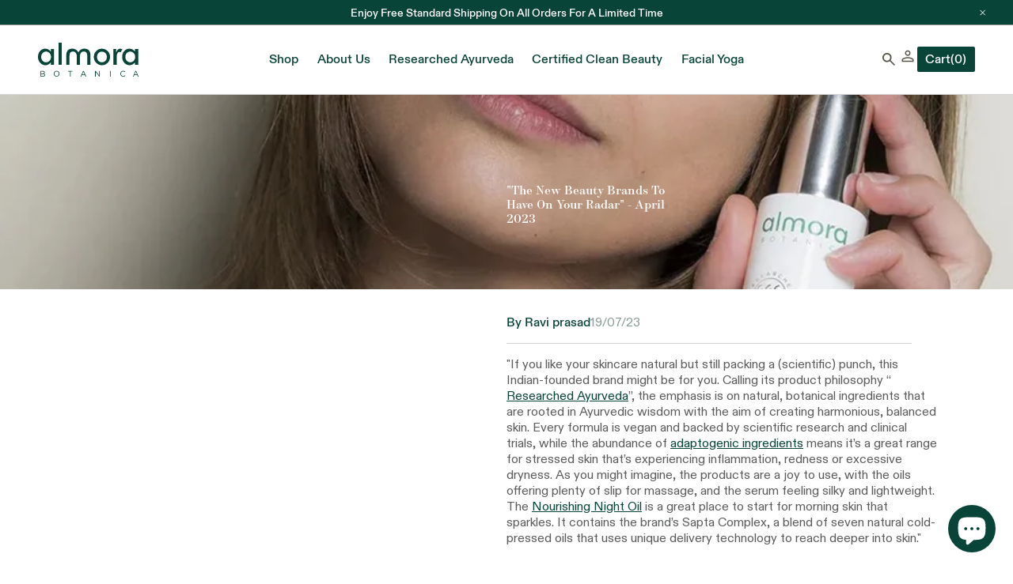

--- FILE ---
content_type: text/html; charset=utf-8
request_url: https://almorabotanica.com/blogs/news/the-new-beauty-brands-to-have-on-your-radar
body_size: 52892
content:
<!--
Design + Build by RS.W
http://richardsanderson.works
@richardsanderson.works
-->
<!doctype html>
    <html
      class="no-js  show-banner  "
      lang="en"
      data-country="US"
      data-currency="$"
      data-upcart="false"
      data-version="1.0.5"
    >
      <head>
        <meta charset="utf-8">
        <meta http-equiv="X-UA-Compatible" content="IE=edge">
        <meta name="viewport" content="width=device-width,initial-scale=1">
        <meta name="theme-color" content="">
        
        
        
        
        <link rel="preconnect" href="https://cdn.shopify.com" crossorigin>
    
        <title> 
          &quot;The New Beauty Brands To Have On Your Radar&quot; - April 2023</title>
    
        
          <meta name="description" content="&quot;If you like your skincare natural but still packing a (scientific) punch, this Indian-founded brand might be for you. Calling its product philosophy “Researched Ayurveda”, the emphasis is on natural, botanical ingredients that are rooted in Ayurvedic wisdom with the aim of creating harmonious, balanced skin. Every for">
         
    
        <link rel="canonical" href="https://almorabotanica.com/blogs/news/the-new-beauty-brands-to-have-on-your-radar">
    
        
          <link
            rel="shortcut icon"
            href="//almorabotanica.com/cdn/shop/files/ra-logo.png?v=1730379477&width=120"
          >
        
    
    
        

<meta property="og:site_name" content="Almora Botanica">
<meta property="og:url" content="https://almorabotanica.com/blogs/news/the-new-beauty-brands-to-have-on-your-radar">
<meta property="og:title" content="&quot;The New Beauty Brands To Have On Your Radar&quot; - April 2023">
<meta property="og:type" content="article">
<meta property="og:description" content="&quot;If you like your skincare natural but still packing a (scientific) punch, this Indian-founded brand might be for you. Calling its product philosophy “Researched Ayurveda”, the emphasis is on natural, botanical ingredients that are rooted in Ayurvedic wisdom with the aim of creating harmonious, balanced skin. Every for"><meta property="og:image" content="http://almorabotanica.com/cdn/shop/articles/the-new-beauty-brands-to-have-on-your-radar-april-2023-849653.webp?v=1731331494">
  <meta property="og:image:secure_url" content="https://almorabotanica.com/cdn/shop/articles/the-new-beauty-brands-to-have-on-your-radar-april-2023-849653.webp?v=1731331494">
  <meta property="og:image:width" content="1080">
  <meta property="og:image:height" content="1350"><meta name="twitter:card" content="summary_large_image">
<meta name="twitter:title" content="&quot;The New Beauty Brands To Have On Your Radar&quot; - April 2023">
<meta name="twitter:description" content="&quot;If you like your skincare natural but still packing a (scientific) punch, this Indian-founded brand might be for you. Calling its product philosophy “Researched Ayurveda”, the emphasis is on natural, botanical ingredients that are rooted in Ayurvedic wisdom with the aim of creating harmonious, balanced skin. Every for">
        
<script type="application/ld+json">
    {
      "@context": "http://schema.org",
      "@type": "Organization",
      "name": "Almora Botanica",
      
      "sameAs": [
        null
      ],
      "url": "https:\/\/almorabotanica.com"
    }
  </script>


  
    <script type="application/ld+json">
      { 
        "@context": "http://schema.org",
        "@type": "Article",
        "articleBody": "\n\n \"If you like your skincare natural but still packing a (scientific) punch, this Indian-founded brand might be for you. Calling its product philosophy “Researched Ayurveda”, the emphasis is on natural, botanical ingredients that are rooted in Ayurvedic wisdom with the aim of creating harmonious, balanced skin. Every formula is vegan and backed by scientific research and clinical trials, while the abundance of adaptogenic ingredients means it’s a great range for stressed skin that’s experiencing inflammation, redness or excessive dryness. As you might imagine, the products are a joy to use, with the oils offering plenty of slip for massage, and the serum feeling silky and lightweight. The Nourishing Night Oil is a great place to start for morning skin that sparkles. It contains the brand’s Sapta Complex, a blend of seven natural cold-pressed oils that uses unique delivery technology to reach deeper into skin.\"",
        "mainEntityOfPage": {
          "@type": "WebPage",
          "@id": "https:\/\/almorabotanica.com"
        },
        "headline": "\"The New Beauty Brands To Have On Your Radar\" - April 2023",
        
        
          "image": [
            "https:\/\/almorabotanica.com\/cdn\/shop\/articles\/the-new-beauty-brands-to-have-on-your-radar-april-2023-849653.webp?v=1731331494\u0026width=1920"
          ],
        
        "datePublished": "2023-07-19T03:22:47Z",
        "dateCreated": "2024-11-11T08:24:53Z",
        "author": {
          "@type": "Person",
          "name": "Ravi Prasad"
        },
        "publisher": {
          "@type": "Organization",
          "name": "Almora Botanica"
        }
      }
    </script>
  

  

    
        <script>window.performance && window.performance.mark && window.performance.mark('shopify.content_for_header.start');</script><meta name="facebook-domain-verification" content="uvkmw0t4cf2y6s79te31c48uhajugn">
<meta name="google-site-verification" content="Ojdm3gLXnQjM7EesOC3_kg3p0LQpU1T3W7gF2FerCG0">
<meta id="shopify-digital-wallet" name="shopify-digital-wallet" content="/90322600275/digital_wallets/dialog">
<meta name="shopify-checkout-api-token" content="f29d9f1555645aa7e387eb58225ed87d">
<meta id="in-context-paypal-metadata" data-shop-id="90322600275" data-venmo-supported="true" data-environment="production" data-locale="en_US" data-paypal-v4="true" data-currency="USD">
<link rel="alternate" type="application/atom+xml" title="Feed" href="/blogs/news.atom" />
<script async="async" src="/checkouts/internal/preloads.js?locale=en-US"></script>
<link rel="preconnect" href="https://shop.app" crossorigin="anonymous">
<script async="async" src="https://shop.app/checkouts/internal/preloads.js?locale=en-US&shop_id=90322600275" crossorigin="anonymous"></script>
<script id="apple-pay-shop-capabilities" type="application/json">{"shopId":90322600275,"countryCode":"US","currencyCode":"USD","merchantCapabilities":["supports3DS"],"merchantId":"gid:\/\/shopify\/Shop\/90322600275","merchantName":"Almora Botanica","requiredBillingContactFields":["postalAddress","email","phone"],"requiredShippingContactFields":["postalAddress","email","phone"],"shippingType":"shipping","supportedNetworks":["visa","masterCard","amex","discover","elo","jcb"],"total":{"type":"pending","label":"Almora Botanica","amount":"1.00"},"shopifyPaymentsEnabled":true,"supportsSubscriptions":true}</script>
<script id="shopify-features" type="application/json">{"accessToken":"f29d9f1555645aa7e387eb58225ed87d","betas":["rich-media-storefront-analytics"],"domain":"almorabotanica.com","predictiveSearch":true,"shopId":90322600275,"locale":"en"}</script>
<script>var Shopify = Shopify || {};
Shopify.shop = "almora-botanica-uk.myshopify.com";
Shopify.locale = "en";
Shopify.currency = {"active":"USD","rate":"1.0"};
Shopify.country = "US";
Shopify.theme = {"name":"almora\/live","id":172399886675,"schema_name":"Almora Botanica","schema_version":"1.0.5","theme_store_id":null,"role":"main"};
Shopify.theme.handle = "null";
Shopify.theme.style = {"id":null,"handle":null};
Shopify.cdnHost = "almorabotanica.com/cdn";
Shopify.routes = Shopify.routes || {};
Shopify.routes.root = "/";</script>
<script type="module">!function(o){(o.Shopify=o.Shopify||{}).modules=!0}(window);</script>
<script>!function(o){function n(){var o=[];function n(){o.push(Array.prototype.slice.apply(arguments))}return n.q=o,n}var t=o.Shopify=o.Shopify||{};t.loadFeatures=n(),t.autoloadFeatures=n()}(window);</script>
<script>
  window.ShopifyPay = window.ShopifyPay || {};
  window.ShopifyPay.apiHost = "shop.app\/pay";
  window.ShopifyPay.redirectState = null;
</script>
<script id="shop-js-analytics" type="application/json">{"pageType":"article"}</script>
<script defer="defer" async type="module" src="//almorabotanica.com/cdn/shopifycloud/shop-js/modules/v2/client.init-shop-cart-sync_C5BV16lS.en.esm.js"></script>
<script defer="defer" async type="module" src="//almorabotanica.com/cdn/shopifycloud/shop-js/modules/v2/chunk.common_CygWptCX.esm.js"></script>
<script type="module">
  await import("//almorabotanica.com/cdn/shopifycloud/shop-js/modules/v2/client.init-shop-cart-sync_C5BV16lS.en.esm.js");
await import("//almorabotanica.com/cdn/shopifycloud/shop-js/modules/v2/chunk.common_CygWptCX.esm.js");

  window.Shopify.SignInWithShop?.initShopCartSync?.({"fedCMEnabled":true,"windoidEnabled":true});

</script>
<script>
  window.Shopify = window.Shopify || {};
  if (!window.Shopify.featureAssets) window.Shopify.featureAssets = {};
  window.Shopify.featureAssets['shop-js'] = {"shop-cart-sync":["modules/v2/client.shop-cart-sync_ZFArdW7E.en.esm.js","modules/v2/chunk.common_CygWptCX.esm.js"],"init-fed-cm":["modules/v2/client.init-fed-cm_CmiC4vf6.en.esm.js","modules/v2/chunk.common_CygWptCX.esm.js"],"shop-button":["modules/v2/client.shop-button_tlx5R9nI.en.esm.js","modules/v2/chunk.common_CygWptCX.esm.js"],"shop-cash-offers":["modules/v2/client.shop-cash-offers_DOA2yAJr.en.esm.js","modules/v2/chunk.common_CygWptCX.esm.js","modules/v2/chunk.modal_D71HUcav.esm.js"],"init-windoid":["modules/v2/client.init-windoid_sURxWdc1.en.esm.js","modules/v2/chunk.common_CygWptCX.esm.js"],"shop-toast-manager":["modules/v2/client.shop-toast-manager_ClPi3nE9.en.esm.js","modules/v2/chunk.common_CygWptCX.esm.js"],"init-shop-email-lookup-coordinator":["modules/v2/client.init-shop-email-lookup-coordinator_B8hsDcYM.en.esm.js","modules/v2/chunk.common_CygWptCX.esm.js"],"init-shop-cart-sync":["modules/v2/client.init-shop-cart-sync_C5BV16lS.en.esm.js","modules/v2/chunk.common_CygWptCX.esm.js"],"avatar":["modules/v2/client.avatar_BTnouDA3.en.esm.js"],"pay-button":["modules/v2/client.pay-button_FdsNuTd3.en.esm.js","modules/v2/chunk.common_CygWptCX.esm.js"],"init-customer-accounts":["modules/v2/client.init-customer-accounts_DxDtT_ad.en.esm.js","modules/v2/client.shop-login-button_C5VAVYt1.en.esm.js","modules/v2/chunk.common_CygWptCX.esm.js","modules/v2/chunk.modal_D71HUcav.esm.js"],"init-shop-for-new-customer-accounts":["modules/v2/client.init-shop-for-new-customer-accounts_ChsxoAhi.en.esm.js","modules/v2/client.shop-login-button_C5VAVYt1.en.esm.js","modules/v2/chunk.common_CygWptCX.esm.js","modules/v2/chunk.modal_D71HUcav.esm.js"],"shop-login-button":["modules/v2/client.shop-login-button_C5VAVYt1.en.esm.js","modules/v2/chunk.common_CygWptCX.esm.js","modules/v2/chunk.modal_D71HUcav.esm.js"],"init-customer-accounts-sign-up":["modules/v2/client.init-customer-accounts-sign-up_CPSyQ0Tj.en.esm.js","modules/v2/client.shop-login-button_C5VAVYt1.en.esm.js","modules/v2/chunk.common_CygWptCX.esm.js","modules/v2/chunk.modal_D71HUcav.esm.js"],"shop-follow-button":["modules/v2/client.shop-follow-button_Cva4Ekp9.en.esm.js","modules/v2/chunk.common_CygWptCX.esm.js","modules/v2/chunk.modal_D71HUcav.esm.js"],"checkout-modal":["modules/v2/client.checkout-modal_BPM8l0SH.en.esm.js","modules/v2/chunk.common_CygWptCX.esm.js","modules/v2/chunk.modal_D71HUcav.esm.js"],"lead-capture":["modules/v2/client.lead-capture_Bi8yE_yS.en.esm.js","modules/v2/chunk.common_CygWptCX.esm.js","modules/v2/chunk.modal_D71HUcav.esm.js"],"shop-login":["modules/v2/client.shop-login_D6lNrXab.en.esm.js","modules/v2/chunk.common_CygWptCX.esm.js","modules/v2/chunk.modal_D71HUcav.esm.js"],"payment-terms":["modules/v2/client.payment-terms_CZxnsJam.en.esm.js","modules/v2/chunk.common_CygWptCX.esm.js","modules/v2/chunk.modal_D71HUcav.esm.js"]};
</script>
<script>(function() {
  var isLoaded = false;
  function asyncLoad() {
    if (isLoaded) return;
    isLoaded = true;
    var urls = ["https:\/\/dr4qe3ddw9y32.cloudfront.net\/awin-shopify-integration-code.js?aid=48835\u0026v=shopifyApp_5.2.3\u0026ts=1752804302334\u0026shop=almora-botanica-uk.myshopify.com"];
    for (var i = 0; i < urls.length; i++) {
      var s = document.createElement('script');
      s.type = 'text/javascript';
      s.async = true;
      s.src = urls[i];
      var x = document.getElementsByTagName('script')[0];
      x.parentNode.insertBefore(s, x);
    }
  };
  if(window.attachEvent) {
    window.attachEvent('onload', asyncLoad);
  } else {
    window.addEventListener('load', asyncLoad, false);
  }
})();</script>
<script id="__st">var __st={"a":90322600275,"offset":-18000,"reqid":"cb836e75-4704-460a-bfee-1a1a7eaa4017-1768796599","pageurl":"almorabotanica.com\/blogs\/news\/the-new-beauty-brands-to-have-on-your-radar","s":"articles-608212648275","u":"dde870eef256","p":"article","rtyp":"article","rid":608212648275};</script>
<script>window.ShopifyPaypalV4VisibilityTracking = true;</script>
<script id="captcha-bootstrap">!function(){'use strict';const t='contact',e='account',n='new_comment',o=[[t,t],['blogs',n],['comments',n],[t,'customer']],c=[[e,'customer_login'],[e,'guest_login'],[e,'recover_customer_password'],[e,'create_customer']],r=t=>t.map((([t,e])=>`form[action*='/${t}']:not([data-nocaptcha='true']) input[name='form_type'][value='${e}']`)).join(','),a=t=>()=>t?[...document.querySelectorAll(t)].map((t=>t.form)):[];function s(){const t=[...o],e=r(t);return a(e)}const i='password',u='form_key',d=['recaptcha-v3-token','g-recaptcha-response','h-captcha-response',i],f=()=>{try{return window.sessionStorage}catch{return}},m='__shopify_v',_=t=>t.elements[u];function p(t,e,n=!1){try{const o=window.sessionStorage,c=JSON.parse(o.getItem(e)),{data:r}=function(t){const{data:e,action:n}=t;return t[m]||n?{data:e,action:n}:{data:t,action:n}}(c);for(const[e,n]of Object.entries(r))t.elements[e]&&(t.elements[e].value=n);n&&o.removeItem(e)}catch(o){console.error('form repopulation failed',{error:o})}}const l='form_type',E='cptcha';function T(t){t.dataset[E]=!0}const w=window,h=w.document,L='Shopify',v='ce_forms',y='captcha';let A=!1;((t,e)=>{const n=(g='f06e6c50-85a8-45c8-87d0-21a2b65856fe',I='https://cdn.shopify.com/shopifycloud/storefront-forms-hcaptcha/ce_storefront_forms_captcha_hcaptcha.v1.5.2.iife.js',D={infoText:'Protected by hCaptcha',privacyText:'Privacy',termsText:'Terms'},(t,e,n)=>{const o=w[L][v],c=o.bindForm;if(c)return c(t,g,e,D).then(n);var r;o.q.push([[t,g,e,D],n]),r=I,A||(h.body.append(Object.assign(h.createElement('script'),{id:'captcha-provider',async:!0,src:r})),A=!0)});var g,I,D;w[L]=w[L]||{},w[L][v]=w[L][v]||{},w[L][v].q=[],w[L][y]=w[L][y]||{},w[L][y].protect=function(t,e){n(t,void 0,e),T(t)},Object.freeze(w[L][y]),function(t,e,n,w,h,L){const[v,y,A,g]=function(t,e,n){const i=e?o:[],u=t?c:[],d=[...i,...u],f=r(d),m=r(i),_=r(d.filter((([t,e])=>n.includes(e))));return[a(f),a(m),a(_),s()]}(w,h,L),I=t=>{const e=t.target;return e instanceof HTMLFormElement?e:e&&e.form},D=t=>v().includes(t);t.addEventListener('submit',(t=>{const e=I(t);if(!e)return;const n=D(e)&&!e.dataset.hcaptchaBound&&!e.dataset.recaptchaBound,o=_(e),c=g().includes(e)&&(!o||!o.value);(n||c)&&t.preventDefault(),c&&!n&&(function(t){try{if(!f())return;!function(t){const e=f();if(!e)return;const n=_(t);if(!n)return;const o=n.value;o&&e.removeItem(o)}(t);const e=Array.from(Array(32),(()=>Math.random().toString(36)[2])).join('');!function(t,e){_(t)||t.append(Object.assign(document.createElement('input'),{type:'hidden',name:u})),t.elements[u].value=e}(t,e),function(t,e){const n=f();if(!n)return;const o=[...t.querySelectorAll(`input[type='${i}']`)].map((({name:t})=>t)),c=[...d,...o],r={};for(const[a,s]of new FormData(t).entries())c.includes(a)||(r[a]=s);n.setItem(e,JSON.stringify({[m]:1,action:t.action,data:r}))}(t,e)}catch(e){console.error('failed to persist form',e)}}(e),e.submit())}));const S=(t,e)=>{t&&!t.dataset[E]&&(n(t,e.some((e=>e===t))),T(t))};for(const o of['focusin','change'])t.addEventListener(o,(t=>{const e=I(t);D(e)&&S(e,y())}));const B=e.get('form_key'),M=e.get(l),P=B&&M;t.addEventListener('DOMContentLoaded',(()=>{const t=y();if(P)for(const e of t)e.elements[l].value===M&&p(e,B);[...new Set([...A(),...v().filter((t=>'true'===t.dataset.shopifyCaptcha))])].forEach((e=>S(e,t)))}))}(h,new URLSearchParams(w.location.search),n,t,e,['guest_login'])})(!0,!0)}();</script>
<script integrity="sha256-4kQ18oKyAcykRKYeNunJcIwy7WH5gtpwJnB7kiuLZ1E=" data-source-attribution="shopify.loadfeatures" defer="defer" src="//almorabotanica.com/cdn/shopifycloud/storefront/assets/storefront/load_feature-a0a9edcb.js" crossorigin="anonymous"></script>
<script crossorigin="anonymous" defer="defer" src="//almorabotanica.com/cdn/shopifycloud/storefront/assets/shopify_pay/storefront-65b4c6d7.js?v=20250812"></script>
<script data-source-attribution="shopify.dynamic_checkout.dynamic.init">var Shopify=Shopify||{};Shopify.PaymentButton=Shopify.PaymentButton||{isStorefrontPortableWallets:!0,init:function(){window.Shopify.PaymentButton.init=function(){};var t=document.createElement("script");t.src="https://almorabotanica.com/cdn/shopifycloud/portable-wallets/latest/portable-wallets.en.js",t.type="module",document.head.appendChild(t)}};
</script>
<script data-source-attribution="shopify.dynamic_checkout.buyer_consent">
  function portableWalletsHideBuyerConsent(e){var t=document.getElementById("shopify-buyer-consent"),n=document.getElementById("shopify-subscription-policy-button");t&&n&&(t.classList.add("hidden"),t.setAttribute("aria-hidden","true"),n.removeEventListener("click",e))}function portableWalletsShowBuyerConsent(e){var t=document.getElementById("shopify-buyer-consent"),n=document.getElementById("shopify-subscription-policy-button");t&&n&&(t.classList.remove("hidden"),t.removeAttribute("aria-hidden"),n.addEventListener("click",e))}window.Shopify?.PaymentButton&&(window.Shopify.PaymentButton.hideBuyerConsent=portableWalletsHideBuyerConsent,window.Shopify.PaymentButton.showBuyerConsent=portableWalletsShowBuyerConsent);
</script>
<script data-source-attribution="shopify.dynamic_checkout.cart.bootstrap">document.addEventListener("DOMContentLoaded",(function(){function t(){return document.querySelector("shopify-accelerated-checkout-cart, shopify-accelerated-checkout")}if(t())Shopify.PaymentButton.init();else{new MutationObserver((function(e,n){t()&&(Shopify.PaymentButton.init(),n.disconnect())})).observe(document.body,{childList:!0,subtree:!0})}}));
</script>
<link id="shopify-accelerated-checkout-styles" rel="stylesheet" media="screen" href="https://almorabotanica.com/cdn/shopifycloud/portable-wallets/latest/accelerated-checkout-backwards-compat.css" crossorigin="anonymous">
<style id="shopify-accelerated-checkout-cart">
        #shopify-buyer-consent {
  margin-top: 1em;
  display: inline-block;
  width: 100%;
}

#shopify-buyer-consent.hidden {
  display: none;
}

#shopify-subscription-policy-button {
  background: none;
  border: none;
  padding: 0;
  text-decoration: underline;
  font-size: inherit;
  cursor: pointer;
}

#shopify-subscription-policy-button::before {
  box-shadow: none;
}

      </style>

<script>window.performance && window.performance.mark && window.performance.mark('shopify.content_for_header.end');</script>
    
        <style data-shopify>
    @font-face {
    font-family: "Diatype-Regular";
    src: url(//almorabotanica.com/cdn/shop/files/ABCDiatype-Regular.woff2?v=10001450855823028060) format('woff2'),
        url(//almorabotanica.com/cdn/shop/files/ABCDiatype-Regular.woff?v=6769212536373597698) format('woff'),
        url(//almorabotanica.com/cdn/shop/files/ABCDiatype-Regular.otf?v=444655674937010218) format('opentype');
    font-style: normal;
    font-display: swap; 
    font-weight: 400;
    }

    @font-face {
    font-family: "Diatype-Medium";
    src: url(//almorabotanica.com/cdn/shop/files/ABCDiatype-Medium.woff?v=17723135393982397388) format('woff'),
        url(//almorabotanica.com/cdn/shop/files/ABCDiatype-Medium.otf?v=2460189478912791538) format('opentype');
    font-style: normal;
    font-display: swap; 
    font-weight: 500; 
    }
 
    @font-face {
        font-family: 'selva-regular-pro';
        src: url(//almorabotanica.com/cdn/shop/files/selva-regular-pro.woff2?v=11243949973673235703) format('woff2'),
            url(//almorabotanica.com/cdn/shop/files/selva-regular-pro.woff?v=3813397329124167251) format('woff'),
            url(//almorabotanica.com/cdn/shop/files/selva-regular-pro.ttf?v=8328329641706409094) format('truetype');
            font-weight: 400;
        font-style: normal;
        font-display: swap;
    }

    @font-face {
        font-family: 'selva-italic-pro';
        src: url(//almorabotanica.com/cdn/shop/files/selva-italic-pro.woff2?v=266061241292114729) format('woff2'),
            url(//almorabotanica.com/cdn/shop/files/selva-italic-pro.woff?v=6098060202264644243) format('woff'),
            url(//almorabotanica.com/cdn/shop/files/selva-italic-pro.ttf?v=4599956130554636641) format('truetype');
            font-weight: 400;
        font-style: italic;
        font-display: swap;
    }
    @font-face {
        font-family: 'selva-medium-pro';
        src: url(//almorabotanica.com/cdn/shop/files/selva-medium-pro.woff2?v=10766593974675477490) format('woff2'),
            url(//almorabotanica.com/cdn/shop/files/selva-medium-pro.woff?v=17772712540637506390) format('woff'),
            url(//almorabotanica.com/cdn/shop/files/selva-medium-pro.ttf?v=3501368682940266547) format('truetype');
            font-weight: 500;
        font-style: normal;
        font-display: swap;
    }
    @font-face {
        font-family: 'selva-medium-italic-pro';
        src: url(//almorabotanica.com/cdn/shop/files/selva-medium-italic-pro.woff2?v=16853922868562604647) format('woff2'),
            url(//almorabotanica.com/cdn/shop/files/selva-medium-italic-pro.woff?v=6312859267174279243) format('woff'),
            url(//almorabotanica.com/cdn/shop/files/selva-medium-italic-pro.ttf?v=15546395918148813653) format('truetype');
        font-weight: 500;
        font-style: italic;
        font-display: swap;
    }

    :root {
        /* Fonts */
        --font-body-size: calc(16px + .05dvw);
        --font-body-size-s: .75rem; 
        --font-body-size-xs: clamp(0.66rem, 0.66dvw, .75rem);
        --font-body-size-l: 1.25rem;

        --font-heading-size: 2rem;
        --font-heading-ii-size: 1rem;
        --font-heading-iii-size: 1.75rem;
        --font-heading-iv-size: 2rem;

        --font-body-family:  "Diatype-Regular", Arial, sans-serif;
        --font-body-medium: "Diatype-Medium", Arial, sans-serif;

        --font-heading-family: 'selva-medium-pro', Georgia, serif;
        --font-heading-regular: 'selva-regular-pro', Georgia, serif;
        --font-heading-italic: 'selva-medium-italic-pro', Georgia, serif;
        --font-heading-regular-italic: 'selva-italic-pro', Georgia, serif;

        --font-body-style: normal;
        --font-body-weight: 400;
        --font-body-line: 1.3;
        --font-body-letter: 0;
        
        --font-heading-style: normal;
        --font-heading-weight: 500;
        --font-heading-line: 1.15;
        --font-heading-letter: 0;

        --font-label-line: 1;

        /* Color */
        --color-main: #094438;
        --color-white: #FFFFFF;
        --color-grey-dark:#5B5C5E;
        --color-grey: #989898;
        --color-grey-light: #D3D3D3;
        --color-green: #005C41;
        --color-green-light: #869B94;
        --color-green-hue: #D2DED1;
        --color-blur: rgba(255, 255, 255, 0.01);
        --color-blur-l: rgba(255, 255, 255, 0.5);
        --color-trans: rgba(255, 255, 255, .66);
        --color-white--blur:rgba(255, 255, 255, .10);
        
        --color-outline: #869B94;
        --color-offset: #F2F3F0;

        --clamp-gap: clamp(1rem, 3svw, 3rem);
        --clamp-gap-s: clamp(.5rem, 1svw, 1rem);

        /* Borders */

        --border-width: 0.075rem;
        --rule: var(--border-width) solid currentColor;
        --rule-main: var(--border-width) solid var(--color-main);
        --rule-green: var(--border-width) solid var(--color-green);
        --rule-grey: var(--border-width) solid var(--color-grey);
        --rule-grey-light: var(--border-width) solid var(--color-grey-light);
        --rule-white: var(--border-width) solid var(--color-white);
        --rule-trans: var(--border-width) solid transparent;
        --rule-green-light: var(--border-width) solid var(--color-green-light);

        /* Effects */
        --shadow-sml: 11px 8px 4px 0px rgba(0, 0, 0, 0.00), 7px 5px 4px 0px rgba(0, 0, 0, 0.01), 4px 3px 3px 0px rgba(0, 0, 0, 0.05), 2px 1px 2px 0px rgba(0, 0, 0, 0.09), 0px 0px 1px 0px rgba(0, 0, 0, 0.10);
        --shadow:-3px 9px 3px 0px rgba(0, 0, 0, 0.00), -2px 6px 2px 0px rgba(0, 0, 0, 0.01), -1px 3px 2px 0px rgba(0, 0, 0, 0.05), 0px 1px 2px 0px rgba(0, 0, 0, 0.08), 0px 0px 1px 0px rgba(0, 0, 0, 0.10);
        --shadow-header: 93px 114px 41px 0px rgba(0, 0, 0, 0.00), 59px 73px 38px 0px rgba(0, 0, 0, 0.01), 15px 18px 23px 0px rgba(0, 0, 0, 0.09);
       
        --ov-gradient: linear-gradient(to top, transparent, var(--color-white) 10%);
        --bottom-gradient: linear-gradient(to bottom, transparent, var(--color-white) 33%);
        --hz-gradient: linear-gradient(to left, var(--color-white) 0%, transparent 25%);
        
        --header-height: 4rem;
        --banner-height: 2rem;

        --header-height-wpad: calc(var(--header-height) + 1rem);
        --header-height-banner: calc(var(--header-height) + var(--banner-height));
        --header-height-banner-wpad: calc(var(--header-height) + var(--banner-height) + 1rem);

        --blur: blur(.5rem);
        --blur-s: blur(.16rem);

        --grid-2: repeat(2, 1fr);
        --grid-3: repeat(3, 1fr);

        --height-banner: calc(66svh - var(--header-height-banner));
        --height-full: calc(100svh - var(--header-height-banner-wpad));

        --measure: 25em;

        /* Fixed Radius */
        --radius-xs: 0.125rem; 
        --radius-s: 0.25rem;
        --radius-m: 0.66rem;
        --radius-l: 2rem;
        --radius-50: 50%;

        --max-width: 2048px;
        --max-width-inner: calc(var(--max-width) - 6rem);

        --column-width: calc(30 * var(--font-body-size)); 
        --column-width-l: calc(30 * var(--font-body-size-l));

    }
    @media screen and (min-width: 1024px) { 
        :root {
            --header-height: 5.5rem;
            --font-body-size: clamp(1rem, 1dvw, 1.1rem);
            --font-body-size-s: clamp(0.75rem, 0.75dvw, 1rem);
            --font-body-size-xs: clamp(0.5rem, 1dvw, .66rem);
            --font-body-size-l: clamp(1.1rem, 1.25dvw, 1.25rem);
            --font-heading-size: clamp(2rem, 3dvw, 3rem);
            --font-heading-ii-size: var(--font-body-size);
            --font-heading-iii-size: clamp(1.75rem, 1.75dvw, 2.75rem);
            
            --font-heading-iv-size: 2.75rem;
        }
    }
</style>

    <link href="//almorabotanica.com/cdn/shop/t/2/assets/reset.css?v=117069407972845861051732268899" rel="stylesheet" type="text/css" media="all" />
    <link href="//almorabotanica.com/cdn/shop/t/2/assets/style.css?v=180477962548765267301768217958" rel="stylesheet" type="text/css" media="all" />
    <link href="//almorabotanica.com/cdn/shop/t/2/assets/keyframes.css?v=106341637847937592051763377017" rel="stylesheet" type="text/css" media="all" />

        
        
       
          
        <script src="//almorabotanica.com/cdn/shop/t/2/assets/flickity.pkgd.min.js?v=22966829310354146461727797410" defer></script>
        <script src="//almorabotanica.com/cdn/shop/t/2/assets/flickity-fade.js?v=30280405195044513791727871654" defer></script>
        <script src="//almorabotanica.com/cdn/shop/t/2/assets/main.js?v=96579739488876545341768217957" defer></script>
        <script src="//almorabotanica.com/cdn/shop/t/2/assets/cart.js?v=113637950842720050371763377015" defer></script>
    
        

  
        <style>
  .yotpo-bottomline.pull-left.star-clickable {
    align-items: center;
  }
  .yotpo-bottomline.pull-left.star-clickable .text-m {
    margin: .125em 0 0 .5rem;
    color: var(--color-grey) !important;
    font-family: var(--font-body-family);
    font-size: var(--font-body-size-s);
    }

    .yotpo-bottomline.pull-left.star-clickable .yotpo-icon  {
      font-size: var(--font-body-size-s) !important;
    }
</style>

    
        
        <meta name="facebook-domain-verification" content="qgkq231kqgk1iv3c1ccsn1eqvkd61t" />
        <script type="text/javascript">
          (function(c,l,a,r,i,t,y){
              c[a]=c[a]||function(){(c[a].q=c[a].q||[]).push(arguments)};
              t=l.createElement(r);t.async=1;t.src="https://www.clarity.ms/tag/"+i;
              y=l.getElementsByTagName(r)[0];y.parentNode.insertBefore(t,y);
          })(window, document, "clarity", "script", "qmhyhn488w");
      </script>
      <!-- BEGIN app block: shopify://apps/yotpo-product-reviews/blocks/settings/eb7dfd7d-db44-4334-bc49-c893b51b36cf -->


  <script type="text/javascript" src="https://cdn-widgetsrepository.yotpo.com/v1/loader/gdMwTqZPu8gBTDmXE74a80wLkxEN7mD0q46ol5kr?languageCode=en" async></script>



  
<!-- END app block --><!-- BEGIN app block: shopify://apps/klaviyo-email-marketing-sms/blocks/klaviyo-onsite-embed/2632fe16-c075-4321-a88b-50b567f42507 -->












  <script async src="https://static.klaviyo.com/onsite/js/SQptEY/klaviyo.js?company_id=SQptEY"></script>
  <script>!function(){if(!window.klaviyo){window._klOnsite=window._klOnsite||[];try{window.klaviyo=new Proxy({},{get:function(n,i){return"push"===i?function(){var n;(n=window._klOnsite).push.apply(n,arguments)}:function(){for(var n=arguments.length,o=new Array(n),w=0;w<n;w++)o[w]=arguments[w];var t="function"==typeof o[o.length-1]?o.pop():void 0,e=new Promise((function(n){window._klOnsite.push([i].concat(o,[function(i){t&&t(i),n(i)}]))}));return e}}})}catch(n){window.klaviyo=window.klaviyo||[],window.klaviyo.push=function(){var n;(n=window._klOnsite).push.apply(n,arguments)}}}}();</script>

  




  <script>
    window.klaviyoReviewsProductDesignMode = false
  </script>







<!-- END app block --><script src="https://cdn.shopify.com/extensions/7bc9bb47-adfa-4267-963e-cadee5096caf/inbox-1252/assets/inbox-chat-loader.js" type="text/javascript" defer="defer"></script>
<link href="https://monorail-edge.shopifysvc.com" rel="dns-prefetch">
<script>(function(){if ("sendBeacon" in navigator && "performance" in window) {try {var session_token_from_headers = performance.getEntriesByType('navigation')[0].serverTiming.find(x => x.name == '_s').description;} catch {var session_token_from_headers = undefined;}var session_cookie_matches = document.cookie.match(/_shopify_s=([^;]*)/);var session_token_from_cookie = session_cookie_matches && session_cookie_matches.length === 2 ? session_cookie_matches[1] : "";var session_token = session_token_from_headers || session_token_from_cookie || "";function handle_abandonment_event(e) {var entries = performance.getEntries().filter(function(entry) {return /monorail-edge.shopifysvc.com/.test(entry.name);});if (!window.abandonment_tracked && entries.length === 0) {window.abandonment_tracked = true;var currentMs = Date.now();var navigation_start = performance.timing.navigationStart;var payload = {shop_id: 90322600275,url: window.location.href,navigation_start,duration: currentMs - navigation_start,session_token,page_type: "article"};window.navigator.sendBeacon("https://monorail-edge.shopifysvc.com/v1/produce", JSON.stringify({schema_id: "online_store_buyer_site_abandonment/1.1",payload: payload,metadata: {event_created_at_ms: currentMs,event_sent_at_ms: currentMs}}));}}window.addEventListener('pagehide', handle_abandonment_event);}}());</script>
<script id="web-pixels-manager-setup">(function e(e,d,r,n,o){if(void 0===o&&(o={}),!Boolean(null===(a=null===(i=window.Shopify)||void 0===i?void 0:i.analytics)||void 0===a?void 0:a.replayQueue)){var i,a;window.Shopify=window.Shopify||{};var t=window.Shopify;t.analytics=t.analytics||{};var s=t.analytics;s.replayQueue=[],s.publish=function(e,d,r){return s.replayQueue.push([e,d,r]),!0};try{self.performance.mark("wpm:start")}catch(e){}var l=function(){var e={modern:/Edge?\/(1{2}[4-9]|1[2-9]\d|[2-9]\d{2}|\d{4,})\.\d+(\.\d+|)|Firefox\/(1{2}[4-9]|1[2-9]\d|[2-9]\d{2}|\d{4,})\.\d+(\.\d+|)|Chrom(ium|e)\/(9{2}|\d{3,})\.\d+(\.\d+|)|(Maci|X1{2}).+ Version\/(15\.\d+|(1[6-9]|[2-9]\d|\d{3,})\.\d+)([,.]\d+|)( \(\w+\)|)( Mobile\/\w+|) Safari\/|Chrome.+OPR\/(9{2}|\d{3,})\.\d+\.\d+|(CPU[ +]OS|iPhone[ +]OS|CPU[ +]iPhone|CPU IPhone OS|CPU iPad OS)[ +]+(15[._]\d+|(1[6-9]|[2-9]\d|\d{3,})[._]\d+)([._]\d+|)|Android:?[ /-](13[3-9]|1[4-9]\d|[2-9]\d{2}|\d{4,})(\.\d+|)(\.\d+|)|Android.+Firefox\/(13[5-9]|1[4-9]\d|[2-9]\d{2}|\d{4,})\.\d+(\.\d+|)|Android.+Chrom(ium|e)\/(13[3-9]|1[4-9]\d|[2-9]\d{2}|\d{4,})\.\d+(\.\d+|)|SamsungBrowser\/([2-9]\d|\d{3,})\.\d+/,legacy:/Edge?\/(1[6-9]|[2-9]\d|\d{3,})\.\d+(\.\d+|)|Firefox\/(5[4-9]|[6-9]\d|\d{3,})\.\d+(\.\d+|)|Chrom(ium|e)\/(5[1-9]|[6-9]\d|\d{3,})\.\d+(\.\d+|)([\d.]+$|.*Safari\/(?![\d.]+ Edge\/[\d.]+$))|(Maci|X1{2}).+ Version\/(10\.\d+|(1[1-9]|[2-9]\d|\d{3,})\.\d+)([,.]\d+|)( \(\w+\)|)( Mobile\/\w+|) Safari\/|Chrome.+OPR\/(3[89]|[4-9]\d|\d{3,})\.\d+\.\d+|(CPU[ +]OS|iPhone[ +]OS|CPU[ +]iPhone|CPU IPhone OS|CPU iPad OS)[ +]+(10[._]\d+|(1[1-9]|[2-9]\d|\d{3,})[._]\d+)([._]\d+|)|Android:?[ /-](13[3-9]|1[4-9]\d|[2-9]\d{2}|\d{4,})(\.\d+|)(\.\d+|)|Mobile Safari.+OPR\/([89]\d|\d{3,})\.\d+\.\d+|Android.+Firefox\/(13[5-9]|1[4-9]\d|[2-9]\d{2}|\d{4,})\.\d+(\.\d+|)|Android.+Chrom(ium|e)\/(13[3-9]|1[4-9]\d|[2-9]\d{2}|\d{4,})\.\d+(\.\d+|)|Android.+(UC? ?Browser|UCWEB|U3)[ /]?(15\.([5-9]|\d{2,})|(1[6-9]|[2-9]\d|\d{3,})\.\d+)\.\d+|SamsungBrowser\/(5\.\d+|([6-9]|\d{2,})\.\d+)|Android.+MQ{2}Browser\/(14(\.(9|\d{2,})|)|(1[5-9]|[2-9]\d|\d{3,})(\.\d+|))(\.\d+|)|K[Aa][Ii]OS\/(3\.\d+|([4-9]|\d{2,})\.\d+)(\.\d+|)/},d=e.modern,r=e.legacy,n=navigator.userAgent;return n.match(d)?"modern":n.match(r)?"legacy":"unknown"}(),u="modern"===l?"modern":"legacy",c=(null!=n?n:{modern:"",legacy:""})[u],f=function(e){return[e.baseUrl,"/wpm","/b",e.hashVersion,"modern"===e.buildTarget?"m":"l",".js"].join("")}({baseUrl:d,hashVersion:r,buildTarget:u}),m=function(e){var d=e.version,r=e.bundleTarget,n=e.surface,o=e.pageUrl,i=e.monorailEndpoint;return{emit:function(e){var a=e.status,t=e.errorMsg,s=(new Date).getTime(),l=JSON.stringify({metadata:{event_sent_at_ms:s},events:[{schema_id:"web_pixels_manager_load/3.1",payload:{version:d,bundle_target:r,page_url:o,status:a,surface:n,error_msg:t},metadata:{event_created_at_ms:s}}]});if(!i)return console&&console.warn&&console.warn("[Web Pixels Manager] No Monorail endpoint provided, skipping logging."),!1;try{return self.navigator.sendBeacon.bind(self.navigator)(i,l)}catch(e){}var u=new XMLHttpRequest;try{return u.open("POST",i,!0),u.setRequestHeader("Content-Type","text/plain"),u.send(l),!0}catch(e){return console&&console.warn&&console.warn("[Web Pixels Manager] Got an unhandled error while logging to Monorail."),!1}}}}({version:r,bundleTarget:l,surface:e.surface,pageUrl:self.location.href,monorailEndpoint:e.monorailEndpoint});try{o.browserTarget=l,function(e){var d=e.src,r=e.async,n=void 0===r||r,o=e.onload,i=e.onerror,a=e.sri,t=e.scriptDataAttributes,s=void 0===t?{}:t,l=document.createElement("script"),u=document.querySelector("head"),c=document.querySelector("body");if(l.async=n,l.src=d,a&&(l.integrity=a,l.crossOrigin="anonymous"),s)for(var f in s)if(Object.prototype.hasOwnProperty.call(s,f))try{l.dataset[f]=s[f]}catch(e){}if(o&&l.addEventListener("load",o),i&&l.addEventListener("error",i),u)u.appendChild(l);else{if(!c)throw new Error("Did not find a head or body element to append the script");c.appendChild(l)}}({src:f,async:!0,onload:function(){if(!function(){var e,d;return Boolean(null===(d=null===(e=window.Shopify)||void 0===e?void 0:e.analytics)||void 0===d?void 0:d.initialized)}()){var d=window.webPixelsManager.init(e)||void 0;if(d){var r=window.Shopify.analytics;r.replayQueue.forEach((function(e){var r=e[0],n=e[1],o=e[2];d.publishCustomEvent(r,n,o)})),r.replayQueue=[],r.publish=d.publishCustomEvent,r.visitor=d.visitor,r.initialized=!0}}},onerror:function(){return m.emit({status:"failed",errorMsg:"".concat(f," has failed to load")})},sri:function(e){var d=/^sha384-[A-Za-z0-9+/=]+$/;return"string"==typeof e&&d.test(e)}(c)?c:"",scriptDataAttributes:o}),m.emit({status:"loading"})}catch(e){m.emit({status:"failed",errorMsg:(null==e?void 0:e.message)||"Unknown error"})}}})({shopId: 90322600275,storefrontBaseUrl: "https://almorabotanica.com",extensionsBaseUrl: "https://extensions.shopifycdn.com/cdn/shopifycloud/web-pixels-manager",monorailEndpoint: "https://monorail-edge.shopifysvc.com/unstable/produce_batch",surface: "storefront-renderer",enabledBetaFlags: ["2dca8a86"],webPixelsConfigList: [{"id":"1747845459","configuration":"{\"accountID\":\"SQptEY\",\"webPixelConfig\":\"eyJlbmFibGVBZGRlZFRvQ2FydEV2ZW50cyI6IHRydWV9\"}","eventPayloadVersion":"v1","runtimeContext":"STRICT","scriptVersion":"524f6c1ee37bacdca7657a665bdca589","type":"APP","apiClientId":123074,"privacyPurposes":["ANALYTICS","MARKETING"],"dataSharingAdjustments":{"protectedCustomerApprovalScopes":["read_customer_address","read_customer_email","read_customer_name","read_customer_personal_data","read_customer_phone"]}},{"id":"1684406611","configuration":"{\"config\":\"{\\\"google_tag_ids\\\":[\\\"G-EMCT7YBZ4L\\\",\\\"AW-17689400981\\\",\\\"GT-P8ZT8S7K\\\"],\\\"target_country\\\":\\\"ZZ\\\",\\\"gtag_events\\\":[{\\\"type\\\":\\\"search\\\",\\\"action_label\\\":[\\\"G-EMCT7YBZ4L\\\",\\\"AW-17689400981\\\/mluJCKjLj7obEJWt-_JB\\\",\\\"AW-17689400981\\\"]},{\\\"type\\\":\\\"begin_checkout\\\",\\\"action_label\\\":[\\\"G-EMCT7YBZ4L\\\",\\\"AW-17689400981\\\/leP7CK7Lj7obEJWt-_JB\\\",\\\"AW-17689400981\\\"]},{\\\"type\\\":\\\"view_item\\\",\\\"action_label\\\":[\\\"G-EMCT7YBZ4L\\\",\\\"AW-17689400981\\\/pG9mCKXLj7obEJWt-_JB\\\",\\\"MC-9HR2ELGZNY\\\",\\\"AW-17689400981\\\"]},{\\\"type\\\":\\\"purchase\\\",\\\"action_label\\\":[\\\"G-EMCT7YBZ4L\\\",\\\"AW-17689400981\\\/MGBzCJ_Lj7obEJWt-_JB\\\",\\\"MC-9HR2ELGZNY\\\",\\\"AW-17689400981\\\"]},{\\\"type\\\":\\\"page_view\\\",\\\"action_label\\\":[\\\"G-EMCT7YBZ4L\\\",\\\"AW-17689400981\\\/fHdtCKLLj7obEJWt-_JB\\\",\\\"MC-9HR2ELGZNY\\\",\\\"AW-17689400981\\\"]},{\\\"type\\\":\\\"add_payment_info\\\",\\\"action_label\\\":[\\\"G-EMCT7YBZ4L\\\",\\\"AW-17689400981\\\/2tEgCLHLj7obEJWt-_JB\\\",\\\"AW-17689400981\\\"]},{\\\"type\\\":\\\"add_to_cart\\\",\\\"action_label\\\":[\\\"G-EMCT7YBZ4L\\\",\\\"AW-17689400981\\\/H_I9CKvLj7obEJWt-_JB\\\",\\\"AW-17689400981\\\"]}],\\\"enable_monitoring_mode\\\":false}\"}","eventPayloadVersion":"v1","runtimeContext":"OPEN","scriptVersion":"b2a88bafab3e21179ed38636efcd8a93","type":"APP","apiClientId":1780363,"privacyPurposes":[],"dataSharingAdjustments":{"protectedCustomerApprovalScopes":["read_customer_address","read_customer_email","read_customer_name","read_customer_personal_data","read_customer_phone"]}},{"id":"1658323283","configuration":"{\"advertiserId\":\"48835\",\"shopDomain\":\"almora-botanica-uk.myshopify.com\",\"appVersion\":\"shopifyApp_5.2.3\"}","eventPayloadVersion":"v1","runtimeContext":"STRICT","scriptVersion":"345f65b176381dab55a1e90a8420171f","type":"APP","apiClientId":2887701,"privacyPurposes":["ANALYTICS","MARKETING"],"dataSharingAdjustments":{"protectedCustomerApprovalScopes":["read_customer_personal_data"]}},{"id":"1441628499","configuration":"{\"pixel_id\":\"546628613934060\",\"pixel_type\":\"facebook_pixel\"}","eventPayloadVersion":"v1","runtimeContext":"OPEN","scriptVersion":"ca16bc87fe92b6042fbaa3acc2fbdaa6","type":"APP","apiClientId":2329312,"privacyPurposes":["ANALYTICS","MARKETING","SALE_OF_DATA"],"dataSharingAdjustments":{"protectedCustomerApprovalScopes":["read_customer_address","read_customer_email","read_customer_name","read_customer_personal_data","read_customer_phone"]}},{"id":"shopify-app-pixel","configuration":"{}","eventPayloadVersion":"v1","runtimeContext":"STRICT","scriptVersion":"0450","apiClientId":"shopify-pixel","type":"APP","privacyPurposes":["ANALYTICS","MARKETING"]},{"id":"shopify-custom-pixel","eventPayloadVersion":"v1","runtimeContext":"LAX","scriptVersion":"0450","apiClientId":"shopify-pixel","type":"CUSTOM","privacyPurposes":["ANALYTICS","MARKETING"]}],isMerchantRequest: false,initData: {"shop":{"name":"Almora Botanica","paymentSettings":{"currencyCode":"USD"},"myshopifyDomain":"almora-botanica-uk.myshopify.com","countryCode":"US","storefrontUrl":"https:\/\/almorabotanica.com"},"customer":null,"cart":null,"checkout":null,"productVariants":[],"purchasingCompany":null},},"https://almorabotanica.com/cdn","fcfee988w5aeb613cpc8e4bc33m6693e112",{"modern":"","legacy":""},{"shopId":"90322600275","storefrontBaseUrl":"https:\/\/almorabotanica.com","extensionBaseUrl":"https:\/\/extensions.shopifycdn.com\/cdn\/shopifycloud\/web-pixels-manager","surface":"storefront-renderer","enabledBetaFlags":"[\"2dca8a86\"]","isMerchantRequest":"false","hashVersion":"fcfee988w5aeb613cpc8e4bc33m6693e112","publish":"custom","events":"[[\"page_viewed\",{}]]"});</script><script>
  window.ShopifyAnalytics = window.ShopifyAnalytics || {};
  window.ShopifyAnalytics.meta = window.ShopifyAnalytics.meta || {};
  window.ShopifyAnalytics.meta.currency = 'USD';
  var meta = {"page":{"pageType":"article","resourceType":"article","resourceId":608212648275,"requestId":"cb836e75-4704-460a-bfee-1a1a7eaa4017-1768796599"}};
  for (var attr in meta) {
    window.ShopifyAnalytics.meta[attr] = meta[attr];
  }
</script>
<script class="analytics">
  (function () {
    var customDocumentWrite = function(content) {
      var jquery = null;

      if (window.jQuery) {
        jquery = window.jQuery;
      } else if (window.Checkout && window.Checkout.$) {
        jquery = window.Checkout.$;
      }

      if (jquery) {
        jquery('body').append(content);
      }
    };

    var hasLoggedConversion = function(token) {
      if (token) {
        return document.cookie.indexOf('loggedConversion=' + token) !== -1;
      }
      return false;
    }

    var setCookieIfConversion = function(token) {
      if (token) {
        var twoMonthsFromNow = new Date(Date.now());
        twoMonthsFromNow.setMonth(twoMonthsFromNow.getMonth() + 2);

        document.cookie = 'loggedConversion=' + token + '; expires=' + twoMonthsFromNow;
      }
    }

    var trekkie = window.ShopifyAnalytics.lib = window.trekkie = window.trekkie || [];
    if (trekkie.integrations) {
      return;
    }
    trekkie.methods = [
      'identify',
      'page',
      'ready',
      'track',
      'trackForm',
      'trackLink'
    ];
    trekkie.factory = function(method) {
      return function() {
        var args = Array.prototype.slice.call(arguments);
        args.unshift(method);
        trekkie.push(args);
        return trekkie;
      };
    };
    for (var i = 0; i < trekkie.methods.length; i++) {
      var key = trekkie.methods[i];
      trekkie[key] = trekkie.factory(key);
    }
    trekkie.load = function(config) {
      trekkie.config = config || {};
      trekkie.config.initialDocumentCookie = document.cookie;
      var first = document.getElementsByTagName('script')[0];
      var script = document.createElement('script');
      script.type = 'text/javascript';
      script.onerror = function(e) {
        var scriptFallback = document.createElement('script');
        scriptFallback.type = 'text/javascript';
        scriptFallback.onerror = function(error) {
                var Monorail = {
      produce: function produce(monorailDomain, schemaId, payload) {
        var currentMs = new Date().getTime();
        var event = {
          schema_id: schemaId,
          payload: payload,
          metadata: {
            event_created_at_ms: currentMs,
            event_sent_at_ms: currentMs
          }
        };
        return Monorail.sendRequest("https://" + monorailDomain + "/v1/produce", JSON.stringify(event));
      },
      sendRequest: function sendRequest(endpointUrl, payload) {
        // Try the sendBeacon API
        if (window && window.navigator && typeof window.navigator.sendBeacon === 'function' && typeof window.Blob === 'function' && !Monorail.isIos12()) {
          var blobData = new window.Blob([payload], {
            type: 'text/plain'
          });

          if (window.navigator.sendBeacon(endpointUrl, blobData)) {
            return true;
          } // sendBeacon was not successful

        } // XHR beacon

        var xhr = new XMLHttpRequest();

        try {
          xhr.open('POST', endpointUrl);
          xhr.setRequestHeader('Content-Type', 'text/plain');
          xhr.send(payload);
        } catch (e) {
          console.log(e);
        }

        return false;
      },
      isIos12: function isIos12() {
        return window.navigator.userAgent.lastIndexOf('iPhone; CPU iPhone OS 12_') !== -1 || window.navigator.userAgent.lastIndexOf('iPad; CPU OS 12_') !== -1;
      }
    };
    Monorail.produce('monorail-edge.shopifysvc.com',
      'trekkie_storefront_load_errors/1.1',
      {shop_id: 90322600275,
      theme_id: 172399886675,
      app_name: "storefront",
      context_url: window.location.href,
      source_url: "//almorabotanica.com/cdn/s/trekkie.storefront.cd680fe47e6c39ca5d5df5f0a32d569bc48c0f27.min.js"});

        };
        scriptFallback.async = true;
        scriptFallback.src = '//almorabotanica.com/cdn/s/trekkie.storefront.cd680fe47e6c39ca5d5df5f0a32d569bc48c0f27.min.js';
        first.parentNode.insertBefore(scriptFallback, first);
      };
      script.async = true;
      script.src = '//almorabotanica.com/cdn/s/trekkie.storefront.cd680fe47e6c39ca5d5df5f0a32d569bc48c0f27.min.js';
      first.parentNode.insertBefore(script, first);
    };
    trekkie.load(
      {"Trekkie":{"appName":"storefront","development":false,"defaultAttributes":{"shopId":90322600275,"isMerchantRequest":null,"themeId":172399886675,"themeCityHash":"12949505330082233612","contentLanguage":"en","currency":"USD","eventMetadataId":"cdc15240-1b4e-4882-8238-6608fd1a3cf2"},"isServerSideCookieWritingEnabled":true,"monorailRegion":"shop_domain","enabledBetaFlags":["65f19447"]},"Session Attribution":{},"S2S":{"facebookCapiEnabled":true,"source":"trekkie-storefront-renderer","apiClientId":580111}}
    );

    var loaded = false;
    trekkie.ready(function() {
      if (loaded) return;
      loaded = true;

      window.ShopifyAnalytics.lib = window.trekkie;

      var originalDocumentWrite = document.write;
      document.write = customDocumentWrite;
      try { window.ShopifyAnalytics.merchantGoogleAnalytics.call(this); } catch(error) {};
      document.write = originalDocumentWrite;

      window.ShopifyAnalytics.lib.page(null,{"pageType":"article","resourceType":"article","resourceId":608212648275,"requestId":"cb836e75-4704-460a-bfee-1a1a7eaa4017-1768796599","shopifyEmitted":true});

      var match = window.location.pathname.match(/checkouts\/(.+)\/(thank_you|post_purchase)/)
      var token = match? match[1]: undefined;
      if (!hasLoggedConversion(token)) {
        setCookieIfConversion(token);
        
      }
    });


        var eventsListenerScript = document.createElement('script');
        eventsListenerScript.async = true;
        eventsListenerScript.src = "//almorabotanica.com/cdn/shopifycloud/storefront/assets/shop_events_listener-3da45d37.js";
        document.getElementsByTagName('head')[0].appendChild(eventsListenerScript);

})();</script>
<script
  defer
  src="https://almorabotanica.com/cdn/shopifycloud/perf-kit/shopify-perf-kit-3.0.4.min.js"
  data-application="storefront-renderer"
  data-shop-id="90322600275"
  data-render-region="gcp-us-east1"
  data-page-type="article"
  data-theme-instance-id="172399886675"
  data-theme-name="Almora Botanica"
  data-theme-version="1.0.5"
  data-monorail-region="shop_domain"
  data-resource-timing-sampling-rate="10"
  data-shs="true"
  data-shs-beacon="true"
  data-shs-export-with-fetch="true"
  data-shs-logs-sample-rate="1"
  data-shs-beacon-endpoint="https://almorabotanica.com/api/collect"
></script>
</head>
    

      <body
        class="template-article  "
        data-banner="true"
      >
    
        <!-- BEGIN sections: header-group -->
<div id="shopify-section-sections--23597569081683__announcement" class="shopify-section shopify-section-group-header-group section-announcement-bar"><style data-shopify>
      .announcement-bar {
      background: #d6b2ae;
      z-index: 100;

      position: fixed;
      top: 0;
      left: 0;
      width: 100%;

      height: var(--banner-height);

      z-index: 1000;
    }

    .announcement-bar__inner {
      height: 100%;
      width: 100%;
      justify-content: center;
      align-items: center;
      font-size: 0.875rem;
      border-bottom: 0.02em solid var(--color-grey);

      height: var(--banner-height);
    }
    .announcement-bar__inner .flickity-slider {
      height: var(--banner-height);
    }

    button.announcement-bar__close {
      right: 0rem;
      z-index: 100;
      padding: 0.5rem 1rem 0.5rem 0.5rem;
    }

    .announcement-bar__cell {
      width: 100%;
      height: var(--banner-height);
      font-size: var(--font-body-size-xs);
    }

    .announcement-bar__cell .announcement-bar__cell__inner {
      display: flex;
      justify-content: center;
      align-items: center;
      height: 100%;
      margin: 0 1rem;
    }

    /* Fade on 2 Images Bug Fix */
    .announcement-bar__inner:has(.announcement-bar__cell:nth-child(2)):not(
        .announcement-bar__cell:nth-child(3)
      )
      .announcement-bar__cell {
      opacity: 0 !important;
      transition: opacity 1s ease !important;
    }
    .announcement-bar__inner:has(.announcement-bar__cell:nth-child(2)):not(
        .announcement-bar__cell:nth-child(3)
      )
      .announcement-bar__cell.is-selected {
      opacity: 1 !important;
    }

    @media screen and (min-width: 1024px) {
      .announcement-bar__cell .announcement-bar__cell__inner {
        margin: 0 2rem;
      }
      button.announcement-bar__close {
        padding: 0.5rem 2rem 0.5rem 0.5rem;
      }
    }

        .announcement-bar {
          background-color: #094438;
          color:  #ffffff;
        }
        .announcement-bar a {
          color:  #ffffff;
        }
        button.announcement-bar__close  svg path {
          stroke:  #ffffff;
        }
  </style>

  <section id="announcement" class="announcement-bar" role="region" aria-label="Announcement">
    <div class="announcement-bar__inner relative h2 w-100 wrapper  static ">
      
        
          <a
            href="/collections/all"
            class="announcement-bar__cell font-sub text-center"
            
            aria-label="Enjoy Free Standard Shipping On All Orders For A Limited Time"
          >
            <span class="announcement-bar__cell__inner">
              Enjoy Free Standard Shipping On All Orders For A Limited Time
            </span>
          </a>
        
      

      <button class="close js-close announcement-bar__close absolute right-0 absolute-center-y" aria-label="Close">
        <svg class="bar-remove icon icon-small-close" aria-hidden="true" focusable="false" role="presentation" width="12" height="13" class="icon icon-close-small" viewBox="0 0 12 13" fill="none" xmlns="http://www.w3.org/2000/svg">
    <path d="M8.48627 9.32917L2.82849 3.67098" stroke="currentColor" stroke-linecap="round" stroke-linejoin="round"/>
    <path d="M2.88539 9.38504L8.42932 3.61524" stroke="currentColor" stroke-linecap="round" stroke-linejoin="round"/>
    </svg>
      </button>
    </div>
  </section>
</div><div id="shopify-section-sections--23597569081683__header_cPhdUE" class="shopify-section shopify-section-group-header-group section-header"><link href="//almorabotanica.com/cdn/shop/t/2/assets/main-header.css?v=182003537360604359151768217956" rel="stylesheet" type="text/css" media="all" />
<header class="main-header w-100 relative ">
   
  <section class="header-mobile w-100 flex relative flex-row justify-between items-center">
    <button
      class="header-mobile__burger js-menu"
      aria-label="Open Main Navigation"
      aria-controls="mobile-menu"
      aria-expanded="false"
      popovertarget="mobile-menu"
    >
      

<svg xmlns="http://www.w3.org/2000/svg"
  class="icon icon-burger "
    aria-label=""
   width="18" height="12" viewBox="0 0 18 12" fill="none">
  <path class="line1" d="M0 11.928V10.803H18V11.928H0Z" fill="#585548"/>
  <path class="line2" d="M0 6.56274V5.43774H18V6.56274H0Z" fill="#585548"/>
  <path class="line3" d="M0 1.19727V0.0722656H18V1.19727H0Z" fill="#585548"/>
</svg>
    </button>

    <a
      href="/"
      class="header-mobile__logo absolute absolute-center text-center"
      aria-label="Return to Almora Botanica"
    >
      
    

    <svg  aria-label="" class=" logo-main" width="127" height="42" viewBox="0 0 127 42" fill="none" xmlns="http://www.w3.org/2000/svg">
        <path d="M125.667 7.92679H121.655V10.8218L121.526 10.8842L120.672 10.0178C119.81 9.1431 118.86 8.48079 117.852 8.04759C116.849 7.61438 115.757 7.39778 114.608 7.39778C112.108 7.39778 109.951 8.35999 108.197 10.2511C106.431 12.1589 105.539 14.6498 105.539 17.6572C105.539 20.6647 106.464 23.0015 108.289 24.9384C110.105 26.867 112.283 27.8459 114.758 27.8459C115.857 27.8459 116.89 27.6459 117.832 27.2585C118.773 26.867 119.76 26.2463 120.71 25.3424L121.531 24.5094L121.655 24.5718V27.3169H125.667V7.92679ZM120.106 22.2975C118.931 23.5388 117.453 24.2761 115.678 24.2761C113.904 24.2761 112.475 23.6388 111.296 22.3767C110.126 21.127 109.53 19.5233 109.53 17.6072C109.53 15.6911 110.113 14.1124 111.267 12.8836C112.429 11.6424 113.908 11.0134 115.657 11.0134C117.407 11.0134 118.91 11.7257 120.085 12.9461C121.256 14.1583 121.88 16.0785 121.88 17.5906C121.88 19.2109 121.272 21.0729 120.106 22.3017" fill="#094438"/>
        <path d="M7.36448 38.2719C7.91431 38.0345 8.47248 37.5638 8.47248 36.6557V36.6349C8.47248 36.185 8.31419 35.8185 8.02261 35.5186C7.62273 35.1312 6.99375 34.9021 6.19816 34.9021H3.22404V41.8834H6.32728C7.856 41.8834 8.86403 41.1752 8.86403 39.9798V39.9589C8.86403 39.0009 8.1934 38.5219 7.36864 38.2719M6.12318 35.6102C7.12288 35.6102 7.66855 36.0601 7.66855 36.7474V36.7682C7.66855 37.5846 7.01041 38.0137 6.0607 38.0137H3.99465V35.6102H6.12318ZM8.06427 39.9256C8.06427 40.7045 7.40613 41.1711 6.34811 41.1711H4.00298V38.7093H6.20649C7.42279 38.7093 8.06427 39.1467 8.06427 39.9048V39.9256Z" fill="#094438"/>
        <path d="M23.3597 34.7813C21.2354 34.7813 19.7858 36.4683 19.7858 38.3886V38.4094C19.7858 40.3338 21.2145 42 23.3389 42C25.4633 42 26.9128 40.313 26.9128 38.3886C26.9128 38.3886 26.9128 38.3816 26.9128 38.3677C26.9128 36.4433 25.4841 34.7771 23.3597 34.7771M26.0922 38.4094C26.0922 39.9964 24.9551 41.271 23.3597 41.271C21.7644 41.271 20.6064 39.9756 20.6064 38.3886V38.3677C20.6064 36.7807 21.7435 35.5061 23.3389 35.5061C24.9342 35.5061 26.0922 36.8015 26.0922 38.3886V38.4094Z" fill="#094438"/>
        <path d="M37.7679 35.6311H40.1131V41.8792H40.9128V35.6311H43.258V34.9021H37.7679V35.6311Z" fill="#094438"/>
        <path d="M56.5873 34.8521L53.4049 41.8792H54.213L55.0419 40.0339H58.845L59.6614 41.8792H60.5111L57.3288 34.8521H56.5873ZM55.3502 39.3299L56.9455 35.7685L58.5326 39.3299H55.3502Z" fill="#094438"/>
        <path d="M76.6938 40.4963L72.2952 34.9021H71.5579V41.8792H72.3243V36.1559L76.8355 41.8792H77.4644V34.9021H76.6938V40.4963Z" fill="#094438"/>
        <path d="M91.1312 34.9021H90.3439V41.8834H91.1312V34.9021Z" fill="#094438"/>
        <path d="M106.781 41.271C105.244 41.271 104.077 40.0047 104.077 38.3886V38.3677C104.077 36.764 105.235 35.5061 106.781 35.5061C107.73 35.5061 108.389 35.906 108.976 36.4641L109.513 35.8851C108.813 35.227 108.055 34.7771 106.789 34.7771C104.735 34.7771 103.257 36.4141 103.257 38.3886V38.4094C103.257 40.413 104.744 42 106.76 42C108.026 42 108.826 41.5126 109.555 40.7753L109.034 40.2672C108.364 40.9045 107.739 41.2752 106.781 41.2752" fill="#094438"/>
        <path d="M122.243 34.8521L119.06 41.8792H119.868L120.697 40.0339H124.5L125.317 41.8792H126.167L122.984 34.8521H122.243ZM121.006 39.3299L122.601 35.7685L124.188 39.3299H121.006Z" fill="#094438"/>
        <path d="M29.8078 0H25.7965V27.321H29.8078V0Z" fill="#094438"/>
        <path d="M85.2621 8.77654C83.6501 7.86014 81.9048 7.39778 80.0762 7.39778C77.5519 7.39778 75.2859 8.28918 73.3365 10.0428C71.1163 12.0589 69.9917 14.6123 69.9917 17.6406C69.9917 20.4647 70.9872 22.8973 72.9533 24.8717C74.9152 26.8462 77.3187 27.8459 80.0928 27.8459C81.9839 27.8459 83.7376 27.3918 85.308 26.4963C86.8742 25.6007 88.1279 24.3427 89.0318 22.7557C89.9399 21.1645 90.4023 19.4317 90.4023 17.6031C90.4023 15.7745 89.9441 14.075 89.0443 12.5088C88.1446 10.9467 86.87 9.68877 85.2621 8.77654ZM84.5873 22.3433C83.4085 23.5763 81.9131 24.2011 80.1428 24.2011C78.3725 24.2011 76.8855 23.5805 75.7233 22.36C74.5695 21.1479 73.9863 19.5525 73.9863 17.6239C73.9863 15.6953 74.5778 14.1708 75.7441 12.9503C76.9188 11.7257 78.4017 11.1008 80.1595 11.1008C81.9173 11.1008 83.4543 11.7173 84.6165 12.9295C85.7703 14.1374 86.3576 15.7161 86.3576 17.6197C86.3576 19.5233 85.762 21.1145 84.5915 22.3392" fill="#094438"/>
        <path d="M58.2077 7.39778C56.6748 7.39778 54.9128 7.84348 53.8215 8.50995C52.8759 9.08478 51.5222 10.1886 50.814 11.6673L50.6558 12.0006H50.5766L50.4183 11.6673C49.7102 10.1928 48.3564 9.08894 47.4109 8.50995C46.3195 7.84348 44.5576 7.39778 43.0247 7.39778C37.9512 7.39778 35.4853 10.1969 35.4853 15.9494V27.3169H39.5341V17.1615C39.5341 14.8331 39.5341 10.9342 43.7911 10.9342C46.936 10.9342 48.598 13.2794 48.598 16.87V27.321H52.6468V16.87C52.6468 13.3085 54.3088 10.9342 57.4537 10.9342C61.7108 10.9342 61.7108 14.8331 61.7108 17.1615V27.3169H65.7596V15.9494C65.7596 10.1928 63.2937 7.39778 58.2202 7.39778" fill="#094438"/>
        <path d="M20.1273 7.92679H16.116V10.8218L15.9869 10.8842L15.133 10.0178C14.2707 9.1431 13.321 8.48079 12.313 8.04759C11.3091 7.61438 10.2178 7.39778 9.06813 7.39778C6.56888 7.39778 4.41119 8.35999 2.65754 10.2511C0.895567 12.163 0 14.654 0 17.6614C0 20.6688 0.924724 23.0056 2.74918 24.9426C4.56531 26.8712 6.74382 27.85 9.21809 27.85C10.3178 27.85 11.3508 27.6501 12.2922 27.2627C13.2336 26.8712 14.2208 26.2505 15.1705 25.3466L15.9911 24.5135L16.116 24.576V27.321H20.1273V7.92679ZM14.5665 22.2975C13.3918 23.5388 11.9131 24.2761 10.1386 24.2761C8.36418 24.2761 6.93543 23.6388 5.75662 22.3767C4.58613 21.127 3.99048 19.5233 3.99048 17.6072C3.99048 15.6911 4.57364 14.1124 5.72746 12.8836C6.88961 11.6424 8.36834 11.0134 10.1178 11.0134C11.8673 11.0134 13.371 11.7257 14.5457 12.9461C15.7162 14.1583 16.341 16.0785 16.341 17.5906C16.341 19.2109 15.7328 21.0729 14.5665 22.3017" fill="#094438"/>
        <path d="M103.011 7.39778C102.186 7.39778 101.416 7.63105 100.72 8.09341C100.02 8.55994 99.3912 9.29305 98.9039 10.2136C98.9039 10.2136 98.429 10.9676 98.0208 12.1964H97.9209V7.93096H94.6052V27.321H98.6165V18.8569C98.6165 16.0577 98.8414 14.5831 99.4912 13.4168C100.145 12.2463 101.082 11.3716 102.095 11.3716C102.907 11.3716 103.257 11.5382 103.773 11.8506C104.311 10.5802 105.069 9.33054 105.914 8.33917C105.918 8.335 105.923 8.33084 105.927 8.32251C105.398 7.99344 104.273 7.39778 103.007 7.39778" fill="#094438"/>
        </svg>
        
      <span class="mini-cart-text h2">
        Your Basket
      </span>
    </a>

    
    <div class="header-mobile__icons flex flex-row justify-end items-center">
      
        
      <button
        class="header-mobile__search js-search"
        aria-label="Search Almora Botanica"
        aria-controls="inline-search"
        aria-expanded="false"
        popovertarget="inline-search"
        data-target="inline-search" 
      >
        <svg class=" icon icon-search" width="16" height="16" viewBox="0 0 16 16" fill="none" xmlns="http://www.w3.org/2000/svg"
  aria-label="Search">
  <path d="M14.7556 16L9.15556 10.4C8.71111 10.7556 8.2 11.037 7.62222 11.2444C7.04444 11.4519 6.42963 11.5556 5.77778 11.5556C4.16296 11.5556 2.7963 10.9963 1.67778 9.87778C0.559259 8.75926 0 7.39259 0 5.77778C0 4.16296 0.559259 2.7963 1.67778 1.67778C2.7963 0.559259 4.16296 0 5.77778 0C7.39259 0 8.75926 0.559259 9.87778 1.67778C10.9963 2.7963 11.5556 4.16296 11.5556 5.77778C11.5556 6.42963 11.4519 7.04444 11.2444 7.62222C11.037 8.2 10.7556 8.71111 10.4 9.15556L16 14.7556L14.7556 16ZM5.77778 9.77778C6.88889 9.77778 7.83333 9.38889 8.61111 8.61111C9.38889 7.83333 9.77778 6.88889 9.77778 5.77778C9.77778 4.66667 9.38889 3.72222 8.61111 2.94444C7.83333 2.16667 6.88889 1.77778 5.77778 1.77778C4.66667 1.77778 3.72222 2.16667 2.94444 2.94444C2.16667 3.72222 1.77778 4.66667 1.77778 5.77778C1.77778 6.88889 2.16667 7.83333 2.94444 8.61111C3.72222 9.38889 4.66667 9.77778 5.77778 9.77778Z" fill="#585548"/>
  </svg>
  
        


<svg width="14" height="14" viewBox="0 0 14 14" fill="none" xmlns="http://www.w3.org/2000/svg"   class="icon icon-close-small "
  aria-label="Close Search Dialog">
  <path fill-rule="evenodd" clip-rule="evenodd" d="M6.59302 0C6.86274 0 7.0814 0.218652 7.0814 0.488372V6.51163H13.5116C13.7813 6.51163 14 6.73028 14 7C14 7.26972 13.7813 7.48837 13.5116 7.48837H7.0814V13.5116C7.0814 13.7813 6.86274 14 6.59302 14C6.3233 14 6.10465 13.7813 6.10465 13.5116V7.48837H0.488372C0.218652 7.48837 0 7.26972 0 7C0 6.73028 0.218652 6.51163 0.488372 6.51163H6.10465V0.488372C6.10465 0.218652 6.3233 0 6.59302 0Z" fill="#094438"/>
  </svg>
  
      </button>
    

      

      <button
        class="header-mobile__cart js-cart rad-xs text-center  empty"
        aria-label="View your shopping cart"
        aria-controls="mini-cart"
        aria-expanded="false"
        
        popovertarget="mini-cart"
        data-target="mini-cart"  
        
      > 
        <span class="cart-count h2 js-cart-count" aria-live="polite">
          0
        </span>

        


<svg width="14" height="14" viewBox="0 0 14 14" fill="none" xmlns="http://www.w3.org/2000/svg"   class="icon icon-close-small "
  aria-label="Close Basket">
  <path fill-rule="evenodd" clip-rule="evenodd" d="M6.59302 0C6.86274 0 7.0814 0.218652 7.0814 0.488372V6.51163H13.5116C13.7813 6.51163 14 6.73028 14 7C14 7.26972 13.7813 7.48837 13.5116 7.48837H7.0814V13.5116C7.0814 13.7813 6.86274 14 6.59302 14C6.3233 14 6.10465 13.7813 6.10465 13.5116V7.48837H0.488372C0.218652 7.48837 0 7.26972 0 7C0 6.73028 0.218652 6.51163 0.488372 6.51163H6.10465V0.488372C6.10465 0.218652 6.3233 0 6.59302 0Z" fill="#094438"/>
  </svg>
  
      </button>
    </div>
  </section> 

  
  <section class="header-desktop   w-100 flex relative flex-row justify-between items-center">
    <a
      href="/"
      class="header-desktop__logo"
      aria-label="Return to Almora Botanica"
    >
      
    

    <svg  aria-label="Almora Botanica" class=" logo-main" width="127" height="42" viewBox="0 0 127 42" fill="none" xmlns="http://www.w3.org/2000/svg">
        <path d="M125.667 7.92679H121.655V10.8218L121.526 10.8842L120.672 10.0178C119.81 9.1431 118.86 8.48079 117.852 8.04759C116.849 7.61438 115.757 7.39778 114.608 7.39778C112.108 7.39778 109.951 8.35999 108.197 10.2511C106.431 12.1589 105.539 14.6498 105.539 17.6572C105.539 20.6647 106.464 23.0015 108.289 24.9384C110.105 26.867 112.283 27.8459 114.758 27.8459C115.857 27.8459 116.89 27.6459 117.832 27.2585C118.773 26.867 119.76 26.2463 120.71 25.3424L121.531 24.5094L121.655 24.5718V27.3169H125.667V7.92679ZM120.106 22.2975C118.931 23.5388 117.453 24.2761 115.678 24.2761C113.904 24.2761 112.475 23.6388 111.296 22.3767C110.126 21.127 109.53 19.5233 109.53 17.6072C109.53 15.6911 110.113 14.1124 111.267 12.8836C112.429 11.6424 113.908 11.0134 115.657 11.0134C117.407 11.0134 118.91 11.7257 120.085 12.9461C121.256 14.1583 121.88 16.0785 121.88 17.5906C121.88 19.2109 121.272 21.0729 120.106 22.3017" fill="#094438"/>
        <path d="M7.36448 38.2719C7.91431 38.0345 8.47248 37.5638 8.47248 36.6557V36.6349C8.47248 36.185 8.31419 35.8185 8.02261 35.5186C7.62273 35.1312 6.99375 34.9021 6.19816 34.9021H3.22404V41.8834H6.32728C7.856 41.8834 8.86403 41.1752 8.86403 39.9798V39.9589C8.86403 39.0009 8.1934 38.5219 7.36864 38.2719M6.12318 35.6102C7.12288 35.6102 7.66855 36.0601 7.66855 36.7474V36.7682C7.66855 37.5846 7.01041 38.0137 6.0607 38.0137H3.99465V35.6102H6.12318ZM8.06427 39.9256C8.06427 40.7045 7.40613 41.1711 6.34811 41.1711H4.00298V38.7093H6.20649C7.42279 38.7093 8.06427 39.1467 8.06427 39.9048V39.9256Z" fill="#094438"/>
        <path d="M23.3597 34.7813C21.2354 34.7813 19.7858 36.4683 19.7858 38.3886V38.4094C19.7858 40.3338 21.2145 42 23.3389 42C25.4633 42 26.9128 40.313 26.9128 38.3886C26.9128 38.3886 26.9128 38.3816 26.9128 38.3677C26.9128 36.4433 25.4841 34.7771 23.3597 34.7771M26.0922 38.4094C26.0922 39.9964 24.9551 41.271 23.3597 41.271C21.7644 41.271 20.6064 39.9756 20.6064 38.3886V38.3677C20.6064 36.7807 21.7435 35.5061 23.3389 35.5061C24.9342 35.5061 26.0922 36.8015 26.0922 38.3886V38.4094Z" fill="#094438"/>
        <path d="M37.7679 35.6311H40.1131V41.8792H40.9128V35.6311H43.258V34.9021H37.7679V35.6311Z" fill="#094438"/>
        <path d="M56.5873 34.8521L53.4049 41.8792H54.213L55.0419 40.0339H58.845L59.6614 41.8792H60.5111L57.3288 34.8521H56.5873ZM55.3502 39.3299L56.9455 35.7685L58.5326 39.3299H55.3502Z" fill="#094438"/>
        <path d="M76.6938 40.4963L72.2952 34.9021H71.5579V41.8792H72.3243V36.1559L76.8355 41.8792H77.4644V34.9021H76.6938V40.4963Z" fill="#094438"/>
        <path d="M91.1312 34.9021H90.3439V41.8834H91.1312V34.9021Z" fill="#094438"/>
        <path d="M106.781 41.271C105.244 41.271 104.077 40.0047 104.077 38.3886V38.3677C104.077 36.764 105.235 35.5061 106.781 35.5061C107.73 35.5061 108.389 35.906 108.976 36.4641L109.513 35.8851C108.813 35.227 108.055 34.7771 106.789 34.7771C104.735 34.7771 103.257 36.4141 103.257 38.3886V38.4094C103.257 40.413 104.744 42 106.76 42C108.026 42 108.826 41.5126 109.555 40.7753L109.034 40.2672C108.364 40.9045 107.739 41.2752 106.781 41.2752" fill="#094438"/>
        <path d="M122.243 34.8521L119.06 41.8792H119.868L120.697 40.0339H124.5L125.317 41.8792H126.167L122.984 34.8521H122.243ZM121.006 39.3299L122.601 35.7685L124.188 39.3299H121.006Z" fill="#094438"/>
        <path d="M29.8078 0H25.7965V27.321H29.8078V0Z" fill="#094438"/>
        <path d="M85.2621 8.77654C83.6501 7.86014 81.9048 7.39778 80.0762 7.39778C77.5519 7.39778 75.2859 8.28918 73.3365 10.0428C71.1163 12.0589 69.9917 14.6123 69.9917 17.6406C69.9917 20.4647 70.9872 22.8973 72.9533 24.8717C74.9152 26.8462 77.3187 27.8459 80.0928 27.8459C81.9839 27.8459 83.7376 27.3918 85.308 26.4963C86.8742 25.6007 88.1279 24.3427 89.0318 22.7557C89.9399 21.1645 90.4023 19.4317 90.4023 17.6031C90.4023 15.7745 89.9441 14.075 89.0443 12.5088C88.1446 10.9467 86.87 9.68877 85.2621 8.77654ZM84.5873 22.3433C83.4085 23.5763 81.9131 24.2011 80.1428 24.2011C78.3725 24.2011 76.8855 23.5805 75.7233 22.36C74.5695 21.1479 73.9863 19.5525 73.9863 17.6239C73.9863 15.6953 74.5778 14.1708 75.7441 12.9503C76.9188 11.7257 78.4017 11.1008 80.1595 11.1008C81.9173 11.1008 83.4543 11.7173 84.6165 12.9295C85.7703 14.1374 86.3576 15.7161 86.3576 17.6197C86.3576 19.5233 85.762 21.1145 84.5915 22.3392" fill="#094438"/>
        <path d="M58.2077 7.39778C56.6748 7.39778 54.9128 7.84348 53.8215 8.50995C52.8759 9.08478 51.5222 10.1886 50.814 11.6673L50.6558 12.0006H50.5766L50.4183 11.6673C49.7102 10.1928 48.3564 9.08894 47.4109 8.50995C46.3195 7.84348 44.5576 7.39778 43.0247 7.39778C37.9512 7.39778 35.4853 10.1969 35.4853 15.9494V27.3169H39.5341V17.1615C39.5341 14.8331 39.5341 10.9342 43.7911 10.9342C46.936 10.9342 48.598 13.2794 48.598 16.87V27.321H52.6468V16.87C52.6468 13.3085 54.3088 10.9342 57.4537 10.9342C61.7108 10.9342 61.7108 14.8331 61.7108 17.1615V27.3169H65.7596V15.9494C65.7596 10.1928 63.2937 7.39778 58.2202 7.39778" fill="#094438"/>
        <path d="M20.1273 7.92679H16.116V10.8218L15.9869 10.8842L15.133 10.0178C14.2707 9.1431 13.321 8.48079 12.313 8.04759C11.3091 7.61438 10.2178 7.39778 9.06813 7.39778C6.56888 7.39778 4.41119 8.35999 2.65754 10.2511C0.895567 12.163 0 14.654 0 17.6614C0 20.6688 0.924724 23.0056 2.74918 24.9426C4.56531 26.8712 6.74382 27.85 9.21809 27.85C10.3178 27.85 11.3508 27.6501 12.2922 27.2627C13.2336 26.8712 14.2208 26.2505 15.1705 25.3466L15.9911 24.5135L16.116 24.576V27.321H20.1273V7.92679ZM14.5665 22.2975C13.3918 23.5388 11.9131 24.2761 10.1386 24.2761C8.36418 24.2761 6.93543 23.6388 5.75662 22.3767C4.58613 21.127 3.99048 19.5233 3.99048 17.6072C3.99048 15.6911 4.57364 14.1124 5.72746 12.8836C6.88961 11.6424 8.36834 11.0134 10.1178 11.0134C11.8673 11.0134 13.371 11.7257 14.5457 12.9461C15.7162 14.1583 16.341 16.0785 16.341 17.5906C16.341 19.2109 15.7328 21.0729 14.5665 22.3017" fill="#094438"/>
        <path d="M103.011 7.39778C102.186 7.39778 101.416 7.63105 100.72 8.09341C100.02 8.55994 99.3912 9.29305 98.9039 10.2136C98.9039 10.2136 98.429 10.9676 98.0208 12.1964H97.9209V7.93096H94.6052V27.321H98.6165V18.8569C98.6165 16.0577 98.8414 14.5831 99.4912 13.4168C100.145 12.2463 101.082 11.3716 102.095 11.3716C102.907 11.3716 103.257 11.5382 103.773 11.8506C104.311 10.5802 105.069 9.33054 105.914 8.33917C105.918 8.335 105.923 8.33084 105.927 8.32251C105.398 7.99344 104.273 7.39778 103.007 7.39778" fill="#094438"/>
        </svg>
        
    </a>
    <nav class="header-desktop__nav" role="Main Navigation">
    

      <ul class="header-desktop__menu flex flex-row justify-start items-center" role="menu">
        
          
            
            <li class="header-desktop__menu-item h2 js-menu-link" role="none" >
              <button
                id="header-open-menu-shop"
                class="header-desktop__menu-link megamenu-trigger"
                aria-label="Shop"
                data-megamenu="shop"
                aria-controls="shop"
                popovertarget="shop"   
                data-target="shop" 
                aria-expanded="false"
                role="menuitem"
              >
                Shop
              </button>
            </li>
          
        
          
            <li class="header-desktop__menu-item h2 js-menu-link">
              <a
                href="/pages/about-us"
                class="header-desktop__menu-link"
                aria-label="About Us"
              >
                About Us
              </a>
            </li>
          
        
          
            <li class="header-desktop__menu-item h2 js-menu-link">
              <a
                href="/pages/researched-ayurveda"
                class="header-desktop__menu-link"
                aria-label="Researched Ayurveda"
              >
                Researched Ayurveda
              </a>
            </li>
          
        
          
            <li class="header-desktop__menu-item h2 js-menu-link">
              <a
                href="/pages/certified-clean-beauty"
                class="header-desktop__menu-link"
                aria-label="Certified Clean Beauty"
              >
                Certified Clean Beauty
              </a>
            </li>
          
        
          
            <li class="header-desktop__menu-item h2 js-menu-link">
              <a
                href="/pages/face-yoga"
                class="header-desktop__menu-link"
                aria-label="Facial Yoga"
              >
                Facial Yoga
              </a>
            </li>
          
        
      </ul>


    </nav> 

  

    <div class="header-desktop__icons flex flex-row justify-end items-center">
      <button
        class="header-desktop__search js-search "
        aria-label="Search Almora Botanica"
        aria-controls="inline-search"
        aria-expanded="false"
        popovertarget="inline-search"
        data-target="inline-search" 
      >
        <svg class=" icon icon-search" width="16" height="16" viewBox="0 0 16 16" fill="none" xmlns="http://www.w3.org/2000/svg"
  aria-label="Search">
  <path d="M14.7556 16L9.15556 10.4C8.71111 10.7556 8.2 11.037 7.62222 11.2444C7.04444 11.4519 6.42963 11.5556 5.77778 11.5556C4.16296 11.5556 2.7963 10.9963 1.67778 9.87778C0.559259 8.75926 0 7.39259 0 5.77778C0 4.16296 0.559259 2.7963 1.67778 1.67778C2.7963 0.559259 4.16296 0 5.77778 0C7.39259 0 8.75926 0.559259 9.87778 1.67778C10.9963 2.7963 11.5556 4.16296 11.5556 5.77778C11.5556 6.42963 11.4519 7.04444 11.2444 7.62222C11.037 8.2 10.7556 8.71111 10.4 9.15556L16 14.7556L14.7556 16ZM5.77778 9.77778C6.88889 9.77778 7.83333 9.38889 8.61111 8.61111C9.38889 7.83333 9.77778 6.88889 9.77778 5.77778C9.77778 4.66667 9.38889 3.72222 8.61111 2.94444C7.83333 2.16667 6.88889 1.77778 5.77778 1.77778C4.66667 1.77778 3.72222 2.16667 2.94444 2.94444C2.16667 3.72222 1.77778 4.66667 1.77778 5.77778C1.77778 6.88889 2.16667 7.83333 2.94444 8.61111C3.72222 9.38889 4.66667 9.77778 5.77778 9.77778Z" fill="#585548"/>
  </svg>
  
        


<svg width="14" height="14" viewBox="0 0 14 14" fill="none" xmlns="http://www.w3.org/2000/svg"   class="icon icon-close-small "
  aria-label="Close Search Dialog">
  <path fill-rule="evenodd" clip-rule="evenodd" d="M6.59302 0C6.86274 0 7.0814 0.218652 7.0814 0.488372V6.51163H13.5116C13.7813 6.51163 14 6.73028 14 7C14 7.26972 13.7813 7.48837 13.5116 7.48837H7.0814V13.5116C7.0814 13.7813 6.86274 14 6.59302 14C6.3233 14 6.10465 13.7813 6.10465 13.5116V7.48837H0.488372C0.218652 7.48837 0 7.26972 0 7C0 6.73028 0.218652 6.51163 0.488372 6.51163H6.10465V0.488372C6.10465 0.218652 6.3233 0 6.59302 0Z" fill="#094438"/>
  </svg>
  
      </button>

      
        <a
          href="https://almorabotanica.com/customer_authentication/redirect?locale=en&region_country=US"
          class="header-desktop__account"
          aria-label="My Account"
        >
          <svg class="icon icon-accounts " aria-label="My Account" width="16" height="16" viewBox="0 0 16 16" fill="none" xmlns="http://www.w3.org/2000/svg">
    <path d="M7.99997 7.69231C7.03749 7.69231 6.21354 7.34961 5.52813 6.66421C4.84271 5.97879 4.5 5.15484 4.5 4.19236C4.5 3.22986 4.84271 2.40591 5.52813 1.72051C6.21354 1.03509 7.03749 0.692383 7.99997 0.692383C8.96246 0.692383 9.78641 1.03509 10.4718 1.72051C11.1572 2.40591 11.5 3.22986 11.5 4.19236C11.5 5.15484 11.1572 5.97879 10.4718 6.66421C9.78641 7.34961 8.96246 7.69231 7.99997 7.69231ZM0.5 15.3077V13.0846C0.5 12.5949 0.633016 12.1414 0.89905 11.7241C1.16507 11.3068 1.52051 10.986 1.96537 10.7616C2.95384 10.277 3.95096 9.91351 4.95672 9.67121C5.96249 9.42891 6.97691 9.30776 7.99997 9.30776C9.02304 9.30776 10.0375 9.42891 11.0432 9.67121C12.049 9.91351 13.0461 10.277 14.0346 10.7616C14.4794 10.986 14.8349 11.3068 15.1009 11.7241C15.3669 12.1414 15.5 12.5949 15.5 13.0846V15.3077H0.5ZM1.99997 13.8077H14V13.0846C14 12.8821 13.9413 12.6946 13.824 12.5221C13.7067 12.3497 13.5474 12.209 13.3461 12.1C12.4846 11.6757 11.6061 11.3542 10.7107 11.1356C9.81524 10.917 8.91167 10.8077 7.99997 10.8077C7.08827 10.8077 6.18471 10.917 5.28927 11.1356C4.39384 11.3542 3.51536 11.6757 2.65382 12.1C2.45254 12.209 2.29325 12.3497 2.17595 12.5221C2.05863 12.6946 1.99997 12.8821 1.99997 13.0846V13.8077ZM7.99997 6.19236C8.54997 6.19236 9.02081 5.99653 9.41247 5.60486C9.80414 5.21319 9.99998 4.74236 9.99998 4.19236C9.99998 3.64236 9.80414 3.17153 9.41247 2.77986C9.02081 2.38819 8.54997 2.19236 7.99997 2.19236C7.44997 2.19236 6.97914 2.38819 6.58747 2.77986C6.19581 3.17153 5.99997 3.64236 5.99997 4.19236C5.99997 4.74236 6.19581 5.21319 6.58747 5.60486C6.97914 5.99653 7.44997 6.19236 7.99997 6.19236Z" fill="#585548"/>
    </svg>
    
        </a>
      

      <button
        class="header-desktop__cart js-cart rad-xs"
        aria-label="View your shopping cart"
        
        aria-controls="mini-cart"
        aria-expanded="false"
        
        popovertarget="mini-cart"
        data-target="mini-cart"  
        
        
      >
        <span class="cart-title">Cart</span>
        <span class="cart-title--close">Close</span>
        <span class="cart-count__wrap">(<span class="cart-count js-cart-count" aria-live="polite">0</span>)
        </span>
    
      </button>
    </div>
  </section>

  <section class="header-search absolute pad-2 w-100 relative" id="inline-search" popover aria-hidden="true">
 
    <div class="header-search__container ">
      <button
        class="header-search__close btn btn--tertiary  js-search"
        aria-label="Close Search Modal"
        aria-controls="inline-search"
        aria-expanded="true"
        popovertarget="inline-search"
        data-target="inline-search"
      >
        


<svg width="14" height="14" viewBox="0 0 14 14" fill="none" xmlns="http://www.w3.org/2000/svg"   class="icon icon-close-small show-mobile"
  aria-label="">
  <path fill-rule="evenodd" clip-rule="evenodd" d="M6.59302 0C6.86274 0 7.0814 0.218652 7.0814 0.488372V6.51163H13.5116C13.7813 6.51163 14 6.73028 14 7C14 7.26972 13.7813 7.48837 13.5116 7.48837H7.0814V13.5116C7.0814 13.7813 6.86274 14 6.59302 14C6.3233 14 6.10465 13.7813 6.10465 13.5116V7.48837H0.488372C0.218652 7.48837 0 7.26972 0 7C0 6.73028 0.218652 6.51163 0.488372 6.51163H6.10465V0.488372C6.10465 0.218652 6.3233 0 6.59302 0Z" fill="#094438"/>
  </svg>
  
        <span class="show-desktop">Close</span>
        
      </button>

      
      <form
  action="/search"
  class="form-search  flex "
>


  
  <span class="search-terms relative form-search__terms relative w-100">
    <label
      for="search"
      class=" h3 form-search__terms__label"
    >
      Search</label>

    <input
      type="text"
      placeholder="Brightening.."
      name="q"
      value=""
      class="js-search-input form-search__terms__input w-100" 
      id="search"
    >

    <input type="hidden" name="options[prefix]" value="last">
    

    <button
      aria-label="Search"
      type="submit"
      class="btn btn--primary js-search-submit form-search__submit flex flex-col flex-center opacity-025"
      
        disabled
      
    >
      Search
    </button>
  </span>
</form>

    </div>
  </section>

</header>


</div><div id="shopify-section-sections--23597569081683__megamenu-shop" class="shopify-section shopify-section-group-header-group section-megamenu">
<section id="shop" class="megamenu w-100" aria-labelledby="header-open-menu-shop" aria-hidden="true" popover>
  <div class="megamenu-inner grid megamenu-inner__grid">
    
<ul class="megamenu__nav" aria-label="Shop by Category" role="menu" > 
            <li class="megamenu__nav-title h2 megamenu__title">
              Shop by Category
            </li>

            
              <li class="megamenu__nav-item list-menu__item h5"  role="none">
                <a
                  href="/collections/bestsellers"
                  class="megamenu__nav-link  "
                  aria-label="Bestsellers"
                  role="menuitem"
                  >
                  Bestsellers
                </a>
              </li>
            
              <li class="megamenu__nav-item list-menu__item h5"  role="none">
                <a
                  href="/collections/face-oil"
                  class="megamenu__nav-link  "
                  aria-label="Face Oils"
                  role="menuitem"
                  >
                  Face Oils
                </a>
              </li>
            
              <li class="megamenu__nav-item list-menu__item h5"  role="none">
                <a
                  href="/collections/cleanser"
                  class="megamenu__nav-link  "
                  aria-label="Cleansers"
                  role="menuitem"
                  >
                  Cleansers
                </a>
              </li>
            
              <li class="megamenu__nav-item list-menu__item h5"  role="none">
                <a
                  href="/collections/serum"
                  class="megamenu__nav-link  "
                  aria-label="Serums"
                  role="menuitem"
                  >
                  Serums
                </a>
              </li>
            
              <li class="megamenu__nav-item list-menu__item h5"  role="none">
                <a
                  href="/collections/moisturiser"
                  class="megamenu__nav-link  "
                  aria-label="Moisturisers"
                  role="menuitem"
                  >
                  Moisturisers
                </a>
              </li>
            
              <li class="megamenu__nav-item list-menu__item h5"  role="none">
                <a
                  href="/collections/all"
                  class="megamenu__nav-link  "
                  aria-label="All"
                  role="menuitem"
                  >
                  All
                </a>
              </li>
            
          </ul>
<ul class="megamenu__nav" aria-label="Shop by Concern" role="menu" > 
            <li class="megamenu__nav-title h2 megamenu__title">
              Shop by Concern
            </li>

            
              <li class="megamenu__nav-item list-menu__item h5"  role="none">
                <a
                  href="/collections/mature"
                  class="megamenu__nav-link  "
                  aria-label="Age Management"
                  role="menuitem"
                  >
                  Age Management
                </a>
              </li>
            
              <li class="megamenu__nav-item list-menu__item h5"  role="none">
                <a
                  href="/products/serum-for-dark-spots-pigmentation"
                  class="megamenu__nav-link  "
                  aria-label="Dark Spots & Hyperpigmentation"
                  role="menuitem"
                  >
                  Dark Spots & Hyperpigmentation
                </a>
              </li>
            
              <li class="megamenu__nav-item list-menu__item h5"  role="none">
                <a
                  href="/collections/dry"
                  class="megamenu__nav-link  "
                  aria-label="Dryness & Dehydration"
                  role="menuitem"
                  >
                  Dryness & Dehydration
                </a>
              </li>
            
              <li class="megamenu__nav-item list-menu__item h5"  role="none">
                <a
                  href="/collections/restore-repair"
                  class="megamenu__nav-link  "
                  aria-label="Restoration"
                  role="menuitem"
                  >
                  Restoration
                </a>
              </li>
            
              <li class="megamenu__nav-item list-menu__item h5"  role="none">
                <a
                  href="/collections/prevent-preserve"
                  class="megamenu__nav-link  "
                  aria-label="Prevention"
                  role="menuitem"
                  >
                  Prevention
                </a>
              </li>
            
              <li class="megamenu__nav-item list-menu__item h5"  role="none">
                <a
                  href="/products/restorative-eye-serum"
                  class="megamenu__nav-link  "
                  aria-label="Eye Care"
                  role="menuitem"
                  >
                  Eye Care
                </a>
              </li>
            
              <li class="megamenu__nav-item list-menu__item h5"  role="none">
                <a
                  href="/products/restorative-hand-cream"
                  class="megamenu__nav-link  "
                  aria-label="Hand Care"
                  role="menuitem"
                  >
                  Hand Care
                </a>
              </li>
            
          </ul>
<ul class="megamenu__nav" aria-label="Shop by Routine & Sets" role="menu" > 
            <li class="megamenu__nav-title h2 megamenu__title">
              Shop by Routine & Sets
            </li>

            
              <li class="megamenu__nav-item list-menu__item h5"  role="none">
                <a
                  href="/products/travel-essentials-deluxe-kit"
                  class="megamenu__nav-link  "
                  aria-label="The Deluxe Kit"
                  role="menuitem"
                  >
                  The Deluxe Kit
                </a>
              </li>
            
              <li class="megamenu__nav-item list-menu__item h5"  role="none">
                <a
                  href="/products/skin-perfect-set"
                  class="megamenu__nav-link  "
                  aria-label="Skin Perfect Routine"
                  role="menuitem"
                  >
                  Skin Perfect Routine
                </a>
              </li>
            
              <li class="megamenu__nav-item list-menu__item h5"  role="none">
                <a
                  href="/products/super-hydration-duo"
                  class="megamenu__nav-link  "
                  aria-label="Super Hydration Duo"
                  role="menuitem"
                  >
                  Super Hydration Duo
                </a>
              </li>
            
              <li class="megamenu__nav-item list-menu__item h5"  role="none">
                <a
                  href="/products/restore-repair-duo"
                  class="megamenu__nav-link  "
                  aria-label="Restore & Repair Duo"
                  role="menuitem"
                  >
                  Restore & Repair Duo
                </a>
              </li>
            
              <li class="megamenu__nav-item list-menu__item h5"  role="none">
                <a
                  href="/products/restore-glow-trio"
                  class="megamenu__nav-link  "
                  aria-label="Restore & Glow Trio"
                  role="menuitem"
                  >
                  Restore & Glow Trio
                </a>
              </li>
            
              <li class="megamenu__nav-item list-menu__item h5"  role="none">
                <a
                  href="/collections/routines"
                  class="megamenu__nav-link  "
                  aria-label="All"
                  role="menuitem"
                  >
                  All
                </a>
              </li>
            
          </ul>


<div class="card-megamenu rad-s" >
  <a href="/products/gift-card" class="relative card-megamenu__link" aria-label="Gift Card">
      
    <style data-shopify>
      .card-megamenu__link::before {
        content: '';
        position: absolute;
        top: 0;
        left: 0;
        right: 0;
        bottom: 0;
        background-color: rgba(0, 0, 0, 0.1); /* Adjust the color and opacity to your liking */
        z-index: 1;
      }

      .card-megamenu__link {
        position: relative;
      }

      .card-megamenu__link, .card-megamenu__link * {
        z-index: 2;
      }

      .card-megamenu__headline {
        color: #fefefe;
      }

      
    </style>

    
      <img src="//almorabotanica.com/cdn/shop/files/ALMORA_e-GIFT_CARD_e-card_page_image_2.webp?v=1765272503&amp;width=640" alt="Gift Card" srcset="//almorabotanica.com/cdn/shop/files/ALMORA_e-GIFT_CARD_e-card_page_image_2.webp?v=1765272503&amp;width=320 320w, //almorabotanica.com/cdn/shop/files/ALMORA_e-GIFT_CARD_e-card_page_image_2.webp?v=1765272503&amp;width=640 640w" width="640" height="960" class="card-megamenu__image obj-cover" sizes="320px" role="img">
    
    <div class="card-megamenu__content absolute absolute-center text-center">
      <div class="card-megamenu__button h2 btn btn--secondary">
        Gift Card
      </div>
      
    </div>
  </a>
</div>




<div class="card-megamenu rad-s" >
  <a href="/collections/bestsellers" class="relative card-megamenu__link" aria-label="Shop Best Sellers">
      
    <style data-shopify>
      .card-megamenu__link::before {
        content: '';
        position: absolute;
        top: 0;
        left: 0;
        right: 0;
        bottom: 0;
        background-color: rgba(0, 0, 0, 0.1); /* Adjust the color and opacity to your liking */
        z-index: 1;
      }

      .card-megamenu__link {
        position: relative;
      }

      .card-megamenu__link, .card-megamenu__link * {
        z-index: 2;
      }

      .card-megamenu__headline {
        color: #fefefe;
      }

      
    </style>

    
      <img src="//almorabotanica.com/cdn/shop/files/SOFIA_RADIANCE_DAY_FACE_OIL_181_LR.jpg?v=1752748499&amp;width=640" alt="Shop Best Sellers" srcset="//almorabotanica.com/cdn/shop/files/SOFIA_RADIANCE_DAY_FACE_OIL_181_LR.jpg?v=1752748499&amp;width=320 320w, //almorabotanica.com/cdn/shop/files/SOFIA_RADIANCE_DAY_FACE_OIL_181_LR.jpg?v=1752748499&amp;width=640 640w" width="640" height="960" class="card-megamenu__image obj-cover" sizes="320px" role="img">
    
    <div class="card-megamenu__content absolute absolute-center text-center">
      <div class="card-megamenu__button h2 btn btn--secondary">
        Shop Best Sellers
      </div>
      
    </div>
  </a>
</div>


  </div>
</section>


</div><div id="shopify-section-sections--23597569081683__mobile_menu_JacXx4" class="shopify-section shopify-section-group-header-group section-mobile-menu"><link href="//almorabotanica.com/cdn/shop/t/2/assets/main-mobile-menu.css?v=177983811655885719511734000115" rel="stylesheet" type="text/css" media="all" />

<nav class="mobile-menu" id="mobile-menu" aria-label="Main navigation" popover>
  
    
        <details
          class="mobile-menu__nav mobile-menu__item"
          aria-label="Shop by Category"
          id="linklist_qgyCrK"
          
          
            open
          
        >
          <summary
            class="mobile-menu__nav-title h2 mobile-menu__title flex justify-between items-center h2"
            aria-label="Shop by Category"
          >
            Shop by Category

            <div
              class="summary__toggle"
              aria-label="Toggle Menu"
              aria-expanded="false"
              aria-controls="linklist_qgyCrK"
            >
              


<svg width="14" height="14" viewBox="0 0 14 14" fill="none" xmlns="http://www.w3.org/2000/svg"   class="icon icon-close-small mobile-menu__nav--toggle"
  aria-label="Toggle Menu">
  <path fill-rule="evenodd" clip-rule="evenodd" d="M6.59302 0C6.86274 0 7.0814 0.218652 7.0814 0.488372V6.51163H13.5116C13.7813 6.51163 14 6.73028 14 7C14 7.26972 13.7813 7.48837 13.5116 7.48837H7.0814V13.5116C7.0814 13.7813 6.86274 14 6.59302 14C6.3233 14 6.10465 13.7813 6.10465 13.5116V7.48837H0.488372C0.218652 7.48837 0 7.26972 0 7C0 6.73028 0.218652 6.51163 0.488372 6.51163H6.10465V0.488372C6.10465 0.218652 6.3233 0 6.59302 0Z" fill="#094438"/>
  </svg>
  
            </div>
          </summary>

          <nav aria-label="Shop by Category">
            <ul class="mobile-menu__nav-list" >
              
                <li class="mobile-menu__nav-item h5">
                  <a
                    href="/collections/bestsellers"
                    class="mobile-menu__nav-link "
                    aria-label="Bestsellers"
                    
                  >
                    Bestsellers
                  </a>
                </li>
              
                <li class="mobile-menu__nav-item h5">
                  <a
                    href="/collections/face-oil"
                    class="mobile-menu__nav-link "
                    aria-label="Face Oils"
                    
                  >
                    Face Oils
                  </a>
                </li>
              
                <li class="mobile-menu__nav-item h5">
                  <a
                    href="/collections/cleanser"
                    class="mobile-menu__nav-link "
                    aria-label="Cleansers"
                    
                  >
                    Cleansers
                  </a>
                </li>
              
                <li class="mobile-menu__nav-item h5">
                  <a
                    href="/collections/serum"
                    class="mobile-menu__nav-link "
                    aria-label="Serums"
                    
                  >
                    Serums
                  </a>
                </li>
              
                <li class="mobile-menu__nav-item h5">
                  <a
                    href="/collections/moisturiser"
                    class="mobile-menu__nav-link "
                    aria-label="Moisturisers"
                    
                  >
                    Moisturisers
                  </a>
                </li>
              
                <li class="mobile-menu__nav-item h5">
                  <a
                    href="/collections/all"
                    class="mobile-menu__nav-link "
                    aria-label="All"
                    
                  >
                    All
                  </a>
                </li>
              
            </ul>
          </nav>
        </details>
    
  
    
        <details
          class="mobile-menu__nav mobile-menu__item"
          aria-label="Shop by Concern"
          id="linklist_NWfw4c"
          
          
        >
          <summary
            class="mobile-menu__nav-title h2 mobile-menu__title flex justify-between items-center h2"
            aria-label="Shop by Concern"
          >
            Shop by Concern

            <div
              class="summary__toggle"
              aria-label="Toggle Menu"
              aria-expanded="false"
              aria-controls="linklist_NWfw4c"
            >
              


<svg width="14" height="14" viewBox="0 0 14 14" fill="none" xmlns="http://www.w3.org/2000/svg"   class="icon icon-close-small mobile-menu__nav--toggle"
  aria-label="Toggle Menu">
  <path fill-rule="evenodd" clip-rule="evenodd" d="M6.59302 0C6.86274 0 7.0814 0.218652 7.0814 0.488372V6.51163H13.5116C13.7813 6.51163 14 6.73028 14 7C14 7.26972 13.7813 7.48837 13.5116 7.48837H7.0814V13.5116C7.0814 13.7813 6.86274 14 6.59302 14C6.3233 14 6.10465 13.7813 6.10465 13.5116V7.48837H0.488372C0.218652 7.48837 0 7.26972 0 7C0 6.73028 0.218652 6.51163 0.488372 6.51163H6.10465V0.488372C6.10465 0.218652 6.3233 0 6.59302 0Z" fill="#094438"/>
  </svg>
  
            </div>
          </summary>

          <nav aria-label="Shop by Concern">
            <ul class="mobile-menu__nav-list" >
              
                <li class="mobile-menu__nav-item h5">
                  <a
                    href="/collections/mature"
                    class="mobile-menu__nav-link "
                    aria-label="Age Management"
                    
                  >
                    Age Management
                  </a>
                </li>
              
                <li class="mobile-menu__nav-item h5">
                  <a
                    href="/products/serum-for-dark-spots-pigmentation"
                    class="mobile-menu__nav-link "
                    aria-label="Dark Spots & Hyperpigmentation"
                    
                  >
                    Dark Spots & Hyperpigmentation
                  </a>
                </li>
              
                <li class="mobile-menu__nav-item h5">
                  <a
                    href="/collections/dry"
                    class="mobile-menu__nav-link "
                    aria-label="Dryness & Dehydration"
                    
                  >
                    Dryness & Dehydration
                  </a>
                </li>
              
                <li class="mobile-menu__nav-item h5">
                  <a
                    href="/collections/restore-repair"
                    class="mobile-menu__nav-link "
                    aria-label="Restoration"
                    
                  >
                    Restoration
                  </a>
                </li>
              
                <li class="mobile-menu__nav-item h5">
                  <a
                    href="/collections/prevent-preserve"
                    class="mobile-menu__nav-link "
                    aria-label="Prevention"
                    
                  >
                    Prevention
                  </a>
                </li>
              
                <li class="mobile-menu__nav-item h5">
                  <a
                    href="/products/restorative-eye-serum"
                    class="mobile-menu__nav-link "
                    aria-label="Eye Care"
                    
                  >
                    Eye Care
                  </a>
                </li>
              
                <li class="mobile-menu__nav-item h5">
                  <a
                    href="/products/restorative-hand-cream"
                    class="mobile-menu__nav-link "
                    aria-label="Hand Care"
                    
                  >
                    Hand Care
                  </a>
                </li>
              
            </ul>
          </nav>
        </details>
    
  
    
        <details
          class="mobile-menu__nav mobile-menu__item"
          aria-label="Shop by Routine & Sets"
          id="linklist_P7R6bA"
          
          
        >
          <summary
            class="mobile-menu__nav-title h2 mobile-menu__title flex justify-between items-center h2"
            aria-label="Shop by Routine & Sets"
          >
            Shop by Routine & Sets

            <div
              class="summary__toggle"
              aria-label="Toggle Menu"
              aria-expanded="false"
              aria-controls="linklist_P7R6bA"
            >
              


<svg width="14" height="14" viewBox="0 0 14 14" fill="none" xmlns="http://www.w3.org/2000/svg"   class="icon icon-close-small mobile-menu__nav--toggle"
  aria-label="Toggle Menu">
  <path fill-rule="evenodd" clip-rule="evenodd" d="M6.59302 0C6.86274 0 7.0814 0.218652 7.0814 0.488372V6.51163H13.5116C13.7813 6.51163 14 6.73028 14 7C14 7.26972 13.7813 7.48837 13.5116 7.48837H7.0814V13.5116C7.0814 13.7813 6.86274 14 6.59302 14C6.3233 14 6.10465 13.7813 6.10465 13.5116V7.48837H0.488372C0.218652 7.48837 0 7.26972 0 7C0 6.73028 0.218652 6.51163 0.488372 6.51163H6.10465V0.488372C6.10465 0.218652 6.3233 0 6.59302 0Z" fill="#094438"/>
  </svg>
  
            </div>
          </summary>

          <nav aria-label="Shop by Routine & Sets">
            <ul class="mobile-menu__nav-list" >
              
                <li class="mobile-menu__nav-item h5">
                  <a
                    href="/products/travel-essentials-deluxe-kit"
                    class="mobile-menu__nav-link "
                    aria-label="The Deluxe Kit"
                    
                  >
                    The Deluxe Kit
                  </a>
                </li>
              
                <li class="mobile-menu__nav-item h5">
                  <a
                    href="/products/skin-perfect-set"
                    class="mobile-menu__nav-link "
                    aria-label="Skin Perfect Routine"
                    
                  >
                    Skin Perfect Routine
                  </a>
                </li>
              
                <li class="mobile-menu__nav-item h5">
                  <a
                    href="/products/super-hydration-duo"
                    class="mobile-menu__nav-link "
                    aria-label="Super Hydration Duo"
                    
                  >
                    Super Hydration Duo
                  </a>
                </li>
              
                <li class="mobile-menu__nav-item h5">
                  <a
                    href="/products/restore-repair-duo"
                    class="mobile-menu__nav-link "
                    aria-label="Restore & Repair Duo"
                    
                  >
                    Restore & Repair Duo
                  </a>
                </li>
              
                <li class="mobile-menu__nav-item h5">
                  <a
                    href="/products/restore-glow-trio"
                    class="mobile-menu__nav-link "
                    aria-label="Restore & Glow Trio"
                    
                  >
                    Restore & Glow Trio
                  </a>
                </li>
              
                <li class="mobile-menu__nav-item h5">
                  <a
                    href="/collections/routines"
                    class="mobile-menu__nav-link "
                    aria-label="All"
                    
                  >
                    All
                  </a>
                </li>
              
            </ul>
          </nav>
        </details>
    
  
    
  
    
  
    
        <a
          href="/pages/about-us"
          class="mobile-menu__nav__link mobile-menu__item h2"
          aria-label="About Us"
        >
          About Us
        </a>
      
  
    
        <a
          href="/pages/researched-ayurveda"
          class="mobile-menu__nav__link mobile-menu__item h2"
          aria-label="Researched Ayurveda"
        >
          Researched Ayurveda
        </a>
      
  
    
        <a
          href="/pages/certified-clean-beauty"
          class="mobile-menu__nav__link mobile-menu__item h2"
          aria-label="Certified Clean Beauty"
        >
          Certified Clean Beauty
        </a>
      
  
    
        <a
          href="/pages/face-yoga"
          class="mobile-menu__nav__link mobile-menu__item h2"
          aria-label="Facial Yoga"
        >
          Facial Yoga
        </a>
      
  
    
        <a
          href="/pages/harrods-facial-appointments"
          class="mobile-menu__nav__link mobile-menu__item h2"
          aria-label="Book A Facial Appointment"
        >
          Book A Facial Appointment
        </a>
      
  
  
  
    <div class="mobile-menu__cards">    
      
      <ul class="mobile-menu__cards__row flex-row" 
        style="min-width: calc(132% + .66rem)"
      >
        
          

<div class="card-megamenu rad-s" >
  <a href="/products/gift-card" class="relative card-megamenu__link" aria-label="Digital Gift Card">
      
    <style data-shopify>
      .card-megamenu__link::before {
        content: '';
        position: absolute;
        top: 0;
        left: 0;
        right: 0;
        bottom: 0;
        background-color: rgba(0, 0, 0, 0.1); /* Adjust the color and opacity to your liking */
        z-index: 1;
      }

      .card-megamenu__link {
        position: relative;
      }

      .card-megamenu__link, .card-megamenu__link * {
        z-index: 2;
      }

      .card-megamenu__headline {
        color: #fefefe;
      }

      
    </style>

    
      <img src="//almorabotanica.com/cdn/shop/files/ALMORA_e-GIFT_CARD_e-card_page_image_2.webp?v=1765272503&amp;width=640" alt="Digital Gift Card" srcset="//almorabotanica.com/cdn/shop/files/ALMORA_e-GIFT_CARD_e-card_page_image_2.webp?v=1765272503&amp;width=320 320w, //almorabotanica.com/cdn/shop/files/ALMORA_e-GIFT_CARD_e-card_page_image_2.webp?v=1765272503&amp;width=640 640w" width="640" height="960" loading="lazy" class="card-megamenu__image obj-cover" sizes="320px" role="img">
    
    <div class="card-megamenu__content absolute absolute-center text-center">
      <div class="card-megamenu__button h2 btn btn--secondary">
        Digital Gift Card
      </div>
      
    </div>
  </a>
</div>

        
          

<div class="card-megamenu rad-s" >
  <a href="/collections/bestsellers" class="relative card-megamenu__link" aria-label="Shop Best Sellers">
      
    <style data-shopify>
      .card-megamenu__link::before {
        content: '';
        position: absolute;
        top: 0;
        left: 0;
        right: 0;
        bottom: 0;
        background-color: rgba(0, 0, 0, 0.1); /* Adjust the color and opacity to your liking */
        z-index: 1;
      }

      .card-megamenu__link {
        position: relative;
      }

      .card-megamenu__link, .card-megamenu__link * {
        z-index: 2;
      }

      .card-megamenu__headline {
        color: #fefefe;
      }

      
    </style>

    
      <img src="//almorabotanica.com/cdn/shop/files/SOFIA_RADIANCE_DAY_FACE_OIL_181_LR.jpg?v=1752748499&amp;width=640" alt="Shop Best Sellers" srcset="//almorabotanica.com/cdn/shop/files/SOFIA_RADIANCE_DAY_FACE_OIL_181_LR.jpg?v=1752748499&amp;width=320 320w, //almorabotanica.com/cdn/shop/files/SOFIA_RADIANCE_DAY_FACE_OIL_181_LR.jpg?v=1752748499&amp;width=640 640w" width="640" height="960" loading="lazy" class="card-megamenu__image obj-cover" sizes="320px" role="img">
    
    <div class="card-megamenu__content absolute absolute-center text-center">
      <div class="card-megamenu__button h2 btn btn--secondary">
        Shop Best Sellers
      </div>
      
    </div>
  </a>
</div>

        
      </ul>
    </div>
  

  <footer class="mobile-menu-footer flex flex-column">
    <div class="mobile-menu-footer__content flex flex-column">
   
      <div class="mobile-menu-footer__content--rte rte  ">
        <p>Almora Botanica is a COSMOS-certified, natural range of skincare products that combines the wisdom of Ayurveda with advanced research.</p>
      </div>
    </div>

    

    
    
      <small
        class="mobile-menu-footer__colophon h2 h2-sub"
        aria-label="Copyright information"
      >
        Almora Botanica © 2026
      </small>
    
  </footer>
</nav>


</div>
<!-- END sections: header-group --><!-- BEGIN sections: cart-group -->
<div id="shopify-section-sections--23597569016147__cart" class="shopify-section shopify-section-group-cart-group section-mini-cart"><link href="//almorabotanica.com/cdn/shop/t/2/assets/section-cart.css?v=71932071120771357181738840579" rel="stylesheet" type="text/css" media="all" />

<section class="mini-cart" id="mini-cart" data-id="sections--23597569016147__cart"  popover >

  <div class="mini-cart__cart-contents js-mini-cart-contents mini-cart-contents">
    <section class="cart-contents ">
  
    <footer class="cart-contents__footer">
      <div class="cart-contents__footer__empty text-center i pad-2">
        Your Cart is Empty
      </div>
    </footer>
  
</section>

  </div>
  
  <footer class="mini-cart__footer container flex flex-center  ">
    <button
      class="js-cart-link mini-cart__footer__continue btn btn--tertiary"
      aria-label="Continue Shopping"
      popovertarget="mini-cart"
    >
      Continue Shopping
    </button>
  </footer>
  
</section>





</div>
<!-- END sections: cart-group --><main
          id="MainContent"
          class="content-for-layout"
          role="main"
          tabindex="-1"
        >
          <div id="shopify-section-template--23597569376595__section_page_hero_QU6XD8" class="shopify-section section-page-hero"><link href="//almorabotanica.com/cdn/shop/t/2/assets/section-page-hero.css?v=95508772864654688671732268912" rel="stylesheet" type="text/css" media="all" />

<section class="observed page-hero w-100 grid  template--23597569376595__section_page_hero_QU6XD8  height-- height--full--desktop">
  
  <style data-shopify>
    
        @media screen and (max-width: 1024px) {
            .page-hero.template--23597569376595__section_page_hero_QU6XD8::before {
                content: '';
                position: absolute;
                top: 0;
                left: 0;
                width: 100%;
                height: 100%;
                background-color: rgba(0, 0, 0,  0.05 );
                pointer-events: none;
            }
      }
    
    .page-hero.template--23597569376595__section_page_hero_QU6XD8 .page-hero__title__column .h1,
    .page-hero.template--23597569376595__section_page_hero_QU6XD8 .page-hero__title__column h1 {
      color: #ffffff;
    }
  </style>

  <div class="page-hero__content flex flex-column">
    
        
          <style data-shopify>
              .page-hero.template--23597569376595__section_page_hero_QU6XD8 {
                  background-image: url("//almorabotanica.com/cdn/shop/articles/the-new-beauty-brands-to-have-on-your-radar-april-2023-849653.webp?v=1731331494&width=900");
                  background-image: -webkit-image-set(url("//almorabotanica.com/cdn/shop/articles/the-new-beauty-brands-to-have-on-your-radar-april-2023-849653.webp?v=1731331494&width=900") 1x, url("//almorabotanica.com/cdn/shop/articles/the-new-beauty-brands-to-have-on-your-radar-april-2023-849653.webp?v=1731331494&width=1280") 2x, url("//almorabotanica.com/cdn/shop/articles/the-new-beauty-brands-to-have-on-your-radar-april-2023-849653.webp?v=1731331494&width=1920") 3x);
                  background-image: image-set(url("//almorabotanica.com/cdn/shop/articles/the-new-beauty-brands-to-have-on-your-radar-april-2023-849653.webp?v=1731331494&width=900") 1x, url("//almorabotanica.com/cdn/shop/articles/the-new-beauty-brands-to-have-on-your-radar-april-2023-849653.webp?v=1731331494&width=1280") 2x, url("//almorabotanica.com/cdn/shop/articles/the-new-beauty-brands-to-have-on-your-radar-april-2023-849653.webp?v=1731331494&width=1920") 3x);
                  background-position: center center;
                  background-position: ;
                  background-size: cover;
                }

              @media screen and (min-width: 1024px) {
                .page-hero.template--23597569376595__section_page_hero_QU6XD8 {
                  background-image: url("//almorabotanica.com/cdn/shop/articles/the-new-beauty-brands-to-have-on-your-radar-april-2023-849653.webp?v=1731331494&width=900");
                  background-image: -webkit-image-set(url("//almorabotanica.com/cdn/shop/articles/the-new-beauty-brands-to-have-on-your-radar-april-2023-849653.webp?v=1731331494&width=900") 1x, url("//almorabotanica.com/cdn/shop/articles/the-new-beauty-brands-to-have-on-your-radar-april-2023-849653.webp?v=1731331494&width=1280") 2x, url("//almorabotanica.com/cdn/shop/articles/the-new-beauty-brands-to-have-on-your-radar-april-2023-849653.webp?v=1731331494&width=1920") 3x);
                  background-image: image-set(url("//almorabotanica.com/cdn/shop/articles/the-new-beauty-brands-to-have-on-your-radar-april-2023-849653.webp?v=1731331494&width=900") 1x, url("//almorabotanica.com/cdn/shop/articles/the-new-beauty-brands-to-have-on-your-radar-april-2023-849653.webp?v=1731331494&width=1280") 2x, url("//almorabotanica.com/cdn/shop/articles/the-new-beauty-brands-to-have-on-your-radar-april-2023-849653.webp?v=1731331494&width=1920") 3x);
                  background-position: ;
                  background-size: cover;
                }
              }
            </style>
          
        
      
    <div class="page-hero__title__column flex flex-column grid--right   sticky ">
      
        <h2 class="h1 page-hero__title rte ">
          "The New Beauty Brands To Have On Your Radar" - April 2023
        </h2>
      
    </div>
  </div>
</section>


</div><div id="shopify-section-template--23597569376595__main" class="shopify-section section-main-page"><link href="//almorabotanica.com/cdn/shop/t/2/assets/main-page-article.css?v=158757414887215210971742991953" rel="stylesheet" type="text/css" media="all" />

<section
  class="main-page observed template--23597569376595__main" 
  id=""
>
  <style data-shopify>
  

  .template--23597569376595__main.main-page {
    color: #5b5c5e;
    background: #ffffff;
  }
</style>

<div class="main-page__body  ">
  
  
  

  

  

  
    
    
    

    

    
    

    
        <div class="main-page__subtitle main-page__article-meta rte  grid--right">
          
            <p class="article__author h2">
              By Ravi prasad 
            </p>
          
          
          <time
            class="article__date "
            datetime="2023-07-19"
          >
            19/07/23
          </time>
            
        </div>
      
  
    
    
    

    

    
    

    
        <div
          class="main-page__content m-auto  grid--right grid-row--1"
          id="content_ancved"
          
        >
          <meta charset="utf-8">
<div class="tw-lining-nums tw-max-w-3xl tw-mb-4 xl:tw-max-w-5xl tw-font-serif tw-font-light tw-leading-snug sm:tw-text-xl md:tw-mb-6 lg:tw-leading-tight lg:tw-text-2xl field field--name-field-intro field--type-string-long field--label-hidden field__item">
<meta charset="utf-8"> "If you like your skincare natural but still packing a (scientific) punch, this Indian-founded brand might be for you. Calling its product philosophy “<a href="https://almorabotanica.com/pages/researched-ayurveda">Researched Ayurveda</a>”, the emphasis is on natural, botanical ingredients that are rooted in Ayurvedic wisdom with the aim of creating harmonious, balanced skin. Every formula is vegan and backed by scientific research and clinical trials, while the abundance of <a href="https://almorabotanica.com/pages/ingredients-free-from-list">adaptogenic ingredients</a> means it’s a great range for stressed skin that’s experiencing inflammation, redness or excessive dryness. As you might imagine, the products are a joy to use, with the oils offering plenty of slip for massage, and the serum feeling silky and lightweight. The <a href="https://almorabotanica.com/collections/our-products/products/restorative-night-face-oil?variant=40274558550039">Nourishing Night Oil</a> is a great place to start for morning skin that sparkles. It contains the brand’s Sapta Complex, a blend of seven natural cold-pressed oils that uses unique delivery technology to reach deeper into skin."</div>
        </div>
      
  
</div>

</section>


</div>
        </main><!-- BEGIN sections: footer-group -->
<div id="shopify-section-sections--23597569048915__footer_RL8DaJ" class="shopify-section shopify-section-group-footer-group section-footer"><link href="//almorabotanica.com/cdn/shop/t/2/assets/main-footer.css?v=7043214221466908491732268893" rel="stylesheet" type="text/css" media="all" />

<footer class="main-footer sections--23597569048915__footer_RL8DaJ">
  <section class="footer-mobile bg-main color-white">
    
      <details
        class="footer-mobile__nav"
        
        
          open
        
      >
        <summary
          class="footer-mobile__nav-title h2 footer-mobile__title flex justify-between items-center color-white"
          aria-label="Information"
        >
          Information

          <div
            class="summary__toggle"
            aria-label="Toggle Menu"
            aria-expanded="false"
            aria-controls="linklist_xVYxBe"
          >
            


<svg width="14" height="14" viewBox="0 0 14 14" fill="none" xmlns="http://www.w3.org/2000/svg"   class="icon icon-close-small "
  aria-label="Toggle Menu">
  <path fill-rule="evenodd" clip-rule="evenodd" d="M6.59302 0C6.86274 0 7.0814 0.218652 7.0814 0.488372V6.51163H13.5116C13.7813 6.51163 14 6.73028 14 7C14 7.26972 13.7813 7.48837 13.5116 7.48837H7.0814V13.5116C7.0814 13.7813 6.86274 14 6.59302 14C6.3233 14 6.10465 13.7813 6.10465 13.5116V7.48837H0.488372C0.218652 7.48837 0 7.26972 0 7C0 6.73028 0.218652 6.51163 0.488372 6.51163H6.10465V0.488372C6.10465 0.218652 6.3233 0 6.59302 0Z" fill="#094438"/>
  </svg>
  
          </div>
        </summary>

        <nav aria-label="Information">
          <ul class="footer-mobile__nav-list" >
            
              <li class="footer-mobile__nav-item list-menu__item h5">
                <a
                  href="/pages/contact-us"
                  class="footer-mobile__nav-link color-white "
                  aria-label="Contact Us"
                  
                >
                  Contact Us
                </a>
              </li>
            
              <li class="footer-mobile__nav-item list-menu__item h5">
                <a
                  href="/pages/shipping-returns"
                  class="footer-mobile__nav-link color-white "
                  aria-label="Shipping & Returns"
                  
                >
                  Shipping & Returns
                </a>
              </li>
            
              <li class="footer-mobile__nav-item list-menu__item h5">
                <a
                  href="/policies/privacy-policy"
                  class="footer-mobile__nav-link color-white "
                  aria-label="Privacy Policy"
                  
                >
                  Privacy Policy
                </a>
              </li>
            
              <li class="footer-mobile__nav-item list-menu__item h5">
                <a
                  href="/pages/harrods-facial-appointments"
                  class="footer-mobile__nav-link color-white "
                  aria-label="Book A Facial Appointment"
                  
                >
                  Book A Facial Appointment
                </a>
              </li>
            
              <li class="footer-mobile__nav-item list-menu__item h5">
                <a
                  href="/pages/stockists"
                  class="footer-mobile__nav-link color-white "
                  aria-label="Global Stockists"
                  
                >
                  Global Stockists
                </a>
              </li>
            
          </ul>
        </nav>
      </details>
    
      <details
        class="footer-mobile__nav"
        
        
      >
        <summary
          class="footer-mobile__nav-title h2 footer-mobile__title flex justify-between items-center color-white"
          aria-label="About Us"
        >
          About Us

          <div
            class="summary__toggle"
            aria-label="Toggle Menu"
            aria-expanded="false"
            aria-controls="linklist_E9M6Ck"
          >
            


<svg width="14" height="14" viewBox="0 0 14 14" fill="none" xmlns="http://www.w3.org/2000/svg"   class="icon icon-close-small "
  aria-label="Toggle Menu">
  <path fill-rule="evenodd" clip-rule="evenodd" d="M6.59302 0C6.86274 0 7.0814 0.218652 7.0814 0.488372V6.51163H13.5116C13.7813 6.51163 14 6.73028 14 7C14 7.26972 13.7813 7.48837 13.5116 7.48837H7.0814V13.5116C7.0814 13.7813 6.86274 14 6.59302 14C6.3233 14 6.10465 13.7813 6.10465 13.5116V7.48837H0.488372C0.218652 7.48837 0 7.26972 0 7C0 6.73028 0.218652 6.51163 0.488372 6.51163H6.10465V0.488372C6.10465 0.218652 6.3233 0 6.59302 0Z" fill="#094438"/>
  </svg>
  
          </div>
        </summary>

        <nav aria-label="About Us">
          <ul class="footer-mobile__nav-list" >
            
              <li class="footer-mobile__nav-item list-menu__item h5">
                <a
                  href="/pages/about-us"
                  class="footer-mobile__nav-link color-white "
                  aria-label="Our Pillars"
                  
                >
                  Our Pillars
                </a>
              </li>
            
              <li class="footer-mobile__nav-item list-menu__item h5">
                <a
                  href="/pages/certified-clean-beauty"
                  class="footer-mobile__nav-link color-white "
                  aria-label="Certified Clean Beauty"
                  
                >
                  Certified Clean Beauty
                </a>
              </li>
            
              <li class="footer-mobile__nav-item list-menu__item h5">
                <a
                  href="/pages/researched-ayurveda"
                  class="footer-mobile__nav-link color-white "
                  aria-label="Researched Ayurveda"
                  
                >
                  Researched Ayurveda
                </a>
              </li>
            
          </ul>
        </nav>
      </details>
    
      <details
        class="footer-mobile__nav"
        
        
      >
        <summary
          class="footer-mobile__nav-title h2 footer-mobile__title flex justify-between items-center color-white"
          aria-label="Accounts"
        >
          Accounts

          <div
            class="summary__toggle"
            aria-label="Toggle Menu"
            aria-expanded="false"
            aria-controls="linklist_3MLcCM"
          >
            


<svg width="14" height="14" viewBox="0 0 14 14" fill="none" xmlns="http://www.w3.org/2000/svg"   class="icon icon-close-small "
  aria-label="Toggle Menu">
  <path fill-rule="evenodd" clip-rule="evenodd" d="M6.59302 0C6.86274 0 7.0814 0.218652 7.0814 0.488372V6.51163H13.5116C13.7813 6.51163 14 6.73028 14 7C14 7.26972 13.7813 7.48837 13.5116 7.48837H7.0814V13.5116C7.0814 13.7813 6.86274 14 6.59302 14C6.3233 14 6.10465 13.7813 6.10465 13.5116V7.48837H0.488372C0.218652 7.48837 0 7.26972 0 7C0 6.73028 0.218652 6.51163 0.488372 6.51163H6.10465V0.488372C6.10465 0.218652 6.3233 0 6.59302 0Z" fill="#094438"/>
  </svg>
  
          </div>
        </summary>

        <nav aria-label="Accounts">
          <ul class="footer-mobile__nav-list" >
            
              <li class="footer-mobile__nav-item list-menu__item h5">
                <a
                  href="https://accounts.almorabotanica.com"
                  class="footer-mobile__nav-link color-white "
                  aria-label="My Account"
                  
                >
                  My Account
                </a>
              </li>
            
          </ul>
        </nav>
      </details>
    

    <div class="footer-content flex flex-column">
      <div class="footer-content__rte rte">
        <p>Almora Botanica is a COSMOS-certified, natural range of skincare products that combines the wisdom of Ayurveda with advanced research.</p>
      </div>

      
        <nav class="footer-content__social" role="navigation">
          <h2>Follow Us:</h2>
          <ul class="mobile-menu-footer__social-list flex flex-row" role="none">
            


<li class="footer-content__social-item" role="menuitem">
    <a
      href="https://www.facebook.com/almorabotanica/"
      class="footer-content__social-link"
      aria-label="Facebook"
    >
      
    <svg
      class="social-icon icon icon-social facebook"
      xmlns="http://www.w3.org/2000/svg"
      width="32"
      height="32"
      viewBox="0 0 32 32"
      fill="none"
    >
      <path d="M16 3C13.4288 3 10.9154 3.76244 8.77759 5.1909C6.63975 6.61935 4.97351 8.64968 3.98957 11.0251C3.00563 13.4006 2.74819 16.0144 3.2498 18.5362C3.75141 21.0579 4.98953 23.3743 6.80762 25.1924C8.6257 27.0105 10.9421 28.2486 13.4638 28.7502C15.9856 29.2518 18.5995 28.9944 20.9749 28.0104C23.3503 27.0265 25.3807 25.3603 26.8091 23.2224C28.2376 21.0846 29 18.5712 29 16C28.9964 12.5533 27.6256 9.24882 25.1884 6.81163C22.7512 4.37445 19.4467 3.00364 16 3ZM17 26.9538V19H20C20.2652 19 20.5196 18.8946 20.7071 18.7071C20.8946 18.5196 21 18.2652 21 18C21 17.7348 20.8946 17.4804 20.7071 17.2929C20.5196 17.1054 20.2652 17 20 17H17V14C17 13.4696 17.2107 12.9609 17.5858 12.5858C17.9609 12.2107 18.4696 12 19 12H21C21.2652 12 21.5196 11.8946 21.7071 11.7071C21.8946 11.5196 22 11.2652 22 11C22 10.7348 21.8946 10.4804 21.7071 10.2929C21.5196 10.1054 21.2652 10 21 10H19C17.9391 10 16.9217 10.4214 16.1716 11.1716C15.4214 11.9217 15 12.9391 15 14V17H12C11.7348 17 11.4804 17.1054 11.2929 17.2929C11.1054 17.4804 11 17.7348 11 18C11 18.2652 11.1054 18.5196 11.2929 18.7071C11.4804 18.8946 11.7348 19 12 19H15V26.9538C12.181 26.6964 9.56971 25.3622 7.7093 23.2287C5.8489 21.0952 4.8826 18.3266 5.0114 15.4988C5.1402 12.671 6.35419 10.0017 8.40085 8.04613C10.4475 6.09057 13.1693 4.9993 16 4.9993C18.8307 4.9993 21.5525 6.09057 23.5992 8.04613C25.6458 10.0017 26.8598 12.671 26.9886 15.4988C27.1174 18.3266 26.1511 21.0952 24.2907 23.2287C22.4303 25.3622 19.819 26.6964 17 26.9538Z" fill="black"/>
    </svg>
  

    </a>
</li>



<li class="footer-content__social-item" role="menuitem">
    <a
      href="https://www.instagram.com/almora.botanica/"
      class="footer-content__social-link"
      aria-label="Instagram"
    >
      
    <svg
      class="social-icon icon icon-social insta"
      xmlns="http://www.w3.org/2000/svg"
      width="32"
      height="32"
      viewBox="0 0 32 32"
      fill="none"
    >
      <path d="M16 10C14.8133 10 13.6533 10.3519 12.6666 11.0112C11.6799 11.6705 10.9108 12.6075 10.4567 13.7039C10.0026 14.8003 9.88378 16.0067 10.1153 17.1705C10.3468 18.3344 10.9182 19.4035 11.7574 20.2426C12.5965 21.0818 13.6656 21.6532 14.8295 21.8847C15.9933 22.1162 17.1997 21.9974 18.2961 21.5433C19.3925 21.0892 20.3295 20.3201 20.9888 19.3334C21.6481 18.3467 22 17.1867 22 16C21.9983 14.4092 21.3657 12.884 20.2408 11.7592C19.116 10.6343 17.5908 10.0017 16 10ZM16 20C15.2089 20 14.4355 19.7654 13.7777 19.3259C13.1199 18.8864 12.6072 18.2616 12.3045 17.5307C12.0017 16.7998 11.9225 15.9956 12.0769 15.2196C12.2312 14.4437 12.6122 13.731 13.1716 13.1716C13.731 12.6122 14.4437 12.2312 15.2196 12.0769C15.9956 11.9225 16.7998 12.0017 17.5307 12.3045C18.2616 12.6072 18.8864 13.1199 19.3259 13.7777C19.7654 14.4355 20 15.2089 20 16C20 17.0609 19.5786 18.0783 18.8284 18.8284C18.0783 19.5786 17.0609 20 16 20ZM22 3H10C8.14409 3.00199 6.36477 3.74012 5.05245 5.05245C3.74012 6.36477 3.00199 8.14409 3 10V22C3.00199 23.8559 3.74012 25.6352 5.05245 26.9476C6.36477 28.2599 8.14409 28.998 10 29H22C23.8559 28.998 25.6352 28.2599 26.9476 26.9476C28.2599 25.6352 28.998 23.8559 29 22V10C28.998 8.14409 28.2599 6.36477 26.9476 5.05245C25.6352 3.74012 23.8559 3.00199 22 3ZM27 22C27 23.3261 26.4732 24.5979 25.5355 25.5355C24.5979 26.4732 23.3261 27 22 27H10C8.67392 27 7.40215 26.4732 6.46447 25.5355C5.52678 24.5979 5 23.3261 5 22V10C5 8.67392 5.52678 7.40215 6.46447 6.46447C7.40215 5.52678 8.67392 5 10 5H22C23.3261 5 24.5979 5.52678 25.5355 6.46447C26.4732 7.40215 27 8.67392 27 10V22ZM24 9.5C24 9.79667 23.912 10.0867 23.7472 10.3334C23.5824 10.58 23.3481 10.7723 23.074 10.8858C22.7999 10.9994 22.4983 11.0291 22.2074 10.9712C21.9164 10.9133 21.6491 10.7704 21.4393 10.5607C21.2296 10.3509 21.0867 10.0836 21.0288 9.79264C20.9709 9.50166 21.0007 9.20006 21.1142 8.92597C21.2277 8.65189 21.42 8.41762 21.6666 8.2528C21.9133 8.08797 22.2033 8 22.5 8C22.8978 8 23.2794 8.15804 23.5607 8.43934C23.842 8.72064 24 9.10218 24 9.5Z" fill="black"/>
    </svg>
  

    </a>
</li>



<li class="footer-content__social-item" role="menuitem">
    <a
      href="https://pinterest.com/almorabotanica/"
      class="footer-content__social-link"
      aria-label="Pinterest"
    >
      
    <svg
      class="social-icon icon icon-social pinterest"
      xmlns="http://www.w3.org/2000/svg"
      width="32"
      height="32"
      viewBox="0 0 32 32"
      fill="none"
    >
      <path d="M28 13.9998C28 16.8211 27.0125 19.3998 25.2213 21.2636C23.5488 22.9998 21.2813 23.9998 19 23.9998C16.765 23.9998 15.2725 23.2673 14.3213 22.4998L12.9738 28.2273C12.9224 28.4471 12.7983 28.643 12.6215 28.7833C12.4447 28.9235 12.2257 28.9998 12 28.9998C11.9226 28.9998 11.8454 28.991 11.77 28.9736C11.6417 28.9441 11.5204 28.8896 11.4132 28.8132C11.306 28.7367 11.2149 28.6399 11.1452 28.5281C11.0755 28.4164 11.0286 28.292 11.0071 28.1621C10.9856 28.0322 10.99 27.8993 11.02 27.7711L15.02 10.7711C15.0807 10.5128 15.2414 10.2893 15.467 10.1495C15.6925 10.0098 15.9642 9.96542 16.2225 10.0261C16.4808 10.0868 16.7043 10.2475 16.844 10.473C16.9838 10.6986 17.0282 10.9703 16.9675 11.2286L14.855 20.2036C15.25 20.7498 16.4125 21.9998 19 21.9998C22.4413 21.9998 26 19.0073 26 13.9998C25.9995 12.6197 25.6815 11.2581 25.0707 10.0204C24.4599 8.78278 23.5727 7.70218 22.4776 6.86218C21.3825 6.02218 20.1088 5.4453 18.7552 5.17614C17.4015 4.90699 16.004 4.95277 14.6709 5.30994C13.3377 5.66711 12.1046 6.32611 11.0668 7.23598C10.029 8.14585 9.21439 9.28221 8.68591 10.5572C8.15744 11.8322 7.92928 13.2116 8.01907 14.5889C8.10886 15.9661 8.5142 17.3043 9.20375 18.4998C9.32814 18.7289 9.35817 18.9975 9.28744 19.2484C9.21672 19.4992 9.05084 19.7126 8.82513 19.843C8.59942 19.9733 8.33173 20.0104 8.07907 19.9463C7.82642 19.8822 7.60877 19.722 7.4725 19.4998C6.62929 18.0386 6.13348 16.403 6.02343 14.7195C5.91338 13.036 6.19203 11.3498 6.83783 9.79123C7.48362 8.23266 8.47927 6.84351 9.74775 5.73123C11.0162 4.61895 12.5236 3.81335 14.1531 3.37673C15.7827 2.9401 17.4909 2.88417 19.1456 3.21324C20.8003 3.54231 22.3571 4.24757 23.6956 5.27447C25.0341 6.30138 26.1185 7.62241 26.8649 9.13539C27.6113 10.6484 27.9997 12.3128 28 13.9998Z" fill="black"/>
    </svg>
  

    </a>
</li>





<li class="footer-content__social-item" role="menuitem">
    <a
      href="https://www.tiktok.com/@almorabotanica"
      class="footer-content__social-link"
      aria-label="TikTok"
    >
      
    <svg
      class="social-icon icon icon-social tiktok"
      width="26"
      height="26"
      viewBox="0 0 26 26"
      fill="none"
      xmlns="http://www.w3.org/2000/svg"
    >
      <path d="M24.3241 6.74074C22.7922 6.73915 21.3235 6.12991 20.2403 5.04671C19.1571 3.96351 18.5479 2.49484 18.5463 0.962963C18.5463 0.707569 18.4448 0.462636 18.2643 0.282045C18.0837 0.101455 17.8387 0 17.5833 0H12.7685C12.5131 0 12.2682 0.101455 12.0876 0.282045C11.907 0.462636 11.8056 0.707569 11.8056 0.962963V16.8519C11.8054 17.2826 11.6896 17.7055 11.4703 18.0763C11.251 18.4471 10.9362 18.7522 10.5588 18.9599C10.1814 19.1676 9.75514 19.2702 9.32456 19.257C8.89397 19.2439 8.47481 19.1154 8.11079 18.885C7.74677 18.6547 7.45123 18.3309 7.255 17.9474C7.05877 17.5639 6.96904 17.1347 6.99517 16.7047C7.0213 16.2747 7.16233 15.8596 7.40355 15.5027C7.64477 15.1458 7.97734 14.8601 8.36657 14.6756C8.53122 14.5974 8.67032 14.4742 8.76769 14.3201C8.86507 14.1661 8.91673 13.9875 8.91667 13.8053V8.66667C8.91673 8.5259 8.88593 8.38684 8.82644 8.25927C8.76695 8.1317 8.68021 8.01872 8.57234 7.92829C8.46447 7.83786 8.33808 7.77218 8.20208 7.73587C8.06608 7.69956 7.92377 7.69352 7.78519 7.71815C3.48917 8.4837 0.25 12.4102 0.25 16.8519C0.25 19.2781 1.21382 21.605 2.92943 23.3206C4.64504 25.0362 6.97191 26 9.39815 26C11.8244 26 14.1513 25.0362 15.8669 23.3206C17.5825 21.605 18.5463 19.2781 18.5463 16.8519V12.0719C20.3298 13.0025 22.3125 13.4862 24.3241 13.4815C24.5795 13.4815 24.8244 13.38 25.005 13.1994C25.1856 13.0188 25.287 12.7739 25.287 12.5185V7.7037C25.287 7.44831 25.1856 7.20338 25.005 7.02279C24.8244 6.8422 24.5795 6.74074 24.3241 6.74074ZM23.3611 11.5122C21.4793 11.3455 19.6774 10.6739 18.1455 9.56824C18.0015 9.46472 17.8317 9.40297 17.6549 9.3898C17.478 9.37663 17.301 9.41254 17.1432 9.49359C16.9855 9.57463 16.8532 9.69766 16.761 9.8491C16.6687 10.0005 16.62 10.1745 16.6204 10.3519V16.8519C16.6204 18.7673 15.8595 20.6043 14.505 21.9587C13.1506 23.3132 11.3136 24.0741 9.39815 24.0741C7.4827 24.0741 5.6457 23.3132 4.29127 21.9587C2.93684 20.6043 2.17593 18.7673 2.17593 16.8519C2.17593 13.7343 4.17889 10.9381 6.99074 9.91852V13.2492C6.36825 13.6651 5.86413 14.2352 5.52752 14.9039C5.19091 15.5726 5.03329 16.3172 5.07004 17.0649C5.10678 17.8127 5.33662 18.5382 5.73717 19.1707C6.13772 19.8032 6.6953 20.3211 7.35557 20.674C8.01584 21.0269 8.75628 21.2027 9.50471 21.1843C10.2531 21.1659 10.984 20.9539 11.6262 20.5689C12.2683 20.184 12.7997 19.6393 13.1687 18.9878C13.5377 18.3364 13.7315 17.6005 13.7315 16.8519V1.92593H16.6806C16.8971 3.62204 17.6706 5.19828 18.8797 6.40736C20.0888 7.61643 21.665 8.38992 23.3611 8.60648V11.5122Z" fill="black"/>
    </svg>
  

    </a>
</li>



          </ul>
        </nav>
      

      <a
        href="/"
        class="footer-content__logo"
        aria-label="Return to Home Page"
      >
        
    

    <svg  aria-label="Almora Botanica Logo" class=" logo-main" width="127" height="42" viewBox="0 0 127 42" fill="none" xmlns="http://www.w3.org/2000/svg">
        <path d="M125.667 7.92679H121.655V10.8218L121.526 10.8842L120.672 10.0178C119.81 9.1431 118.86 8.48079 117.852 8.04759C116.849 7.61438 115.757 7.39778 114.608 7.39778C112.108 7.39778 109.951 8.35999 108.197 10.2511C106.431 12.1589 105.539 14.6498 105.539 17.6572C105.539 20.6647 106.464 23.0015 108.289 24.9384C110.105 26.867 112.283 27.8459 114.758 27.8459C115.857 27.8459 116.89 27.6459 117.832 27.2585C118.773 26.867 119.76 26.2463 120.71 25.3424L121.531 24.5094L121.655 24.5718V27.3169H125.667V7.92679ZM120.106 22.2975C118.931 23.5388 117.453 24.2761 115.678 24.2761C113.904 24.2761 112.475 23.6388 111.296 22.3767C110.126 21.127 109.53 19.5233 109.53 17.6072C109.53 15.6911 110.113 14.1124 111.267 12.8836C112.429 11.6424 113.908 11.0134 115.657 11.0134C117.407 11.0134 118.91 11.7257 120.085 12.9461C121.256 14.1583 121.88 16.0785 121.88 17.5906C121.88 19.2109 121.272 21.0729 120.106 22.3017" fill="#094438"/>
        <path d="M7.36448 38.2719C7.91431 38.0345 8.47248 37.5638 8.47248 36.6557V36.6349C8.47248 36.185 8.31419 35.8185 8.02261 35.5186C7.62273 35.1312 6.99375 34.9021 6.19816 34.9021H3.22404V41.8834H6.32728C7.856 41.8834 8.86403 41.1752 8.86403 39.9798V39.9589C8.86403 39.0009 8.1934 38.5219 7.36864 38.2719M6.12318 35.6102C7.12288 35.6102 7.66855 36.0601 7.66855 36.7474V36.7682C7.66855 37.5846 7.01041 38.0137 6.0607 38.0137H3.99465V35.6102H6.12318ZM8.06427 39.9256C8.06427 40.7045 7.40613 41.1711 6.34811 41.1711H4.00298V38.7093H6.20649C7.42279 38.7093 8.06427 39.1467 8.06427 39.9048V39.9256Z" fill="#094438"/>
        <path d="M23.3597 34.7813C21.2354 34.7813 19.7858 36.4683 19.7858 38.3886V38.4094C19.7858 40.3338 21.2145 42 23.3389 42C25.4633 42 26.9128 40.313 26.9128 38.3886C26.9128 38.3886 26.9128 38.3816 26.9128 38.3677C26.9128 36.4433 25.4841 34.7771 23.3597 34.7771M26.0922 38.4094C26.0922 39.9964 24.9551 41.271 23.3597 41.271C21.7644 41.271 20.6064 39.9756 20.6064 38.3886V38.3677C20.6064 36.7807 21.7435 35.5061 23.3389 35.5061C24.9342 35.5061 26.0922 36.8015 26.0922 38.3886V38.4094Z" fill="#094438"/>
        <path d="M37.7679 35.6311H40.1131V41.8792H40.9128V35.6311H43.258V34.9021H37.7679V35.6311Z" fill="#094438"/>
        <path d="M56.5873 34.8521L53.4049 41.8792H54.213L55.0419 40.0339H58.845L59.6614 41.8792H60.5111L57.3288 34.8521H56.5873ZM55.3502 39.3299L56.9455 35.7685L58.5326 39.3299H55.3502Z" fill="#094438"/>
        <path d="M76.6938 40.4963L72.2952 34.9021H71.5579V41.8792H72.3243V36.1559L76.8355 41.8792H77.4644V34.9021H76.6938V40.4963Z" fill="#094438"/>
        <path d="M91.1312 34.9021H90.3439V41.8834H91.1312V34.9021Z" fill="#094438"/>
        <path d="M106.781 41.271C105.244 41.271 104.077 40.0047 104.077 38.3886V38.3677C104.077 36.764 105.235 35.5061 106.781 35.5061C107.73 35.5061 108.389 35.906 108.976 36.4641L109.513 35.8851C108.813 35.227 108.055 34.7771 106.789 34.7771C104.735 34.7771 103.257 36.4141 103.257 38.3886V38.4094C103.257 40.413 104.744 42 106.76 42C108.026 42 108.826 41.5126 109.555 40.7753L109.034 40.2672C108.364 40.9045 107.739 41.2752 106.781 41.2752" fill="#094438"/>
        <path d="M122.243 34.8521L119.06 41.8792H119.868L120.697 40.0339H124.5L125.317 41.8792H126.167L122.984 34.8521H122.243ZM121.006 39.3299L122.601 35.7685L124.188 39.3299H121.006Z" fill="#094438"/>
        <path d="M29.8078 0H25.7965V27.321H29.8078V0Z" fill="#094438"/>
        <path d="M85.2621 8.77654C83.6501 7.86014 81.9048 7.39778 80.0762 7.39778C77.5519 7.39778 75.2859 8.28918 73.3365 10.0428C71.1163 12.0589 69.9917 14.6123 69.9917 17.6406C69.9917 20.4647 70.9872 22.8973 72.9533 24.8717C74.9152 26.8462 77.3187 27.8459 80.0928 27.8459C81.9839 27.8459 83.7376 27.3918 85.308 26.4963C86.8742 25.6007 88.1279 24.3427 89.0318 22.7557C89.9399 21.1645 90.4023 19.4317 90.4023 17.6031C90.4023 15.7745 89.9441 14.075 89.0443 12.5088C88.1446 10.9467 86.87 9.68877 85.2621 8.77654ZM84.5873 22.3433C83.4085 23.5763 81.9131 24.2011 80.1428 24.2011C78.3725 24.2011 76.8855 23.5805 75.7233 22.36C74.5695 21.1479 73.9863 19.5525 73.9863 17.6239C73.9863 15.6953 74.5778 14.1708 75.7441 12.9503C76.9188 11.7257 78.4017 11.1008 80.1595 11.1008C81.9173 11.1008 83.4543 11.7173 84.6165 12.9295C85.7703 14.1374 86.3576 15.7161 86.3576 17.6197C86.3576 19.5233 85.762 21.1145 84.5915 22.3392" fill="#094438"/>
        <path d="M58.2077 7.39778C56.6748 7.39778 54.9128 7.84348 53.8215 8.50995C52.8759 9.08478 51.5222 10.1886 50.814 11.6673L50.6558 12.0006H50.5766L50.4183 11.6673C49.7102 10.1928 48.3564 9.08894 47.4109 8.50995C46.3195 7.84348 44.5576 7.39778 43.0247 7.39778C37.9512 7.39778 35.4853 10.1969 35.4853 15.9494V27.3169H39.5341V17.1615C39.5341 14.8331 39.5341 10.9342 43.7911 10.9342C46.936 10.9342 48.598 13.2794 48.598 16.87V27.321H52.6468V16.87C52.6468 13.3085 54.3088 10.9342 57.4537 10.9342C61.7108 10.9342 61.7108 14.8331 61.7108 17.1615V27.3169H65.7596V15.9494C65.7596 10.1928 63.2937 7.39778 58.2202 7.39778" fill="#094438"/>
        <path d="M20.1273 7.92679H16.116V10.8218L15.9869 10.8842L15.133 10.0178C14.2707 9.1431 13.321 8.48079 12.313 8.04759C11.3091 7.61438 10.2178 7.39778 9.06813 7.39778C6.56888 7.39778 4.41119 8.35999 2.65754 10.2511C0.895567 12.163 0 14.654 0 17.6614C0 20.6688 0.924724 23.0056 2.74918 24.9426C4.56531 26.8712 6.74382 27.85 9.21809 27.85C10.3178 27.85 11.3508 27.6501 12.2922 27.2627C13.2336 26.8712 14.2208 26.2505 15.1705 25.3466L15.9911 24.5135L16.116 24.576V27.321H20.1273V7.92679ZM14.5665 22.2975C13.3918 23.5388 11.9131 24.2761 10.1386 24.2761C8.36418 24.2761 6.93543 23.6388 5.75662 22.3767C4.58613 21.127 3.99048 19.5233 3.99048 17.6072C3.99048 15.6911 4.57364 14.1124 5.72746 12.8836C6.88961 11.6424 8.36834 11.0134 10.1178 11.0134C11.8673 11.0134 13.371 11.7257 14.5457 12.9461C15.7162 14.1583 16.341 16.0785 16.341 17.5906C16.341 19.2109 15.7328 21.0729 14.5665 22.3017" fill="#094438"/>
        <path d="M103.011 7.39778C102.186 7.39778 101.416 7.63105 100.72 8.09341C100.02 8.55994 99.3912 9.29305 98.9039 10.2136C98.9039 10.2136 98.429 10.9676 98.0208 12.1964H97.9209V7.93096H94.6052V27.321H98.6165V18.8569C98.6165 16.0577 98.8414 14.5831 99.4912 13.4168C100.145 12.2463 101.082 11.3716 102.095 11.3716C102.907 11.3716 103.257 11.5382 103.773 11.8506C104.311 10.5802 105.069 9.33054 105.914 8.33917C105.918 8.335 105.923 8.33084 105.927 8.32251C105.398 7.99344 104.273 7.39778 103.007 7.39778" fill="#094438"/>
        </svg>
        
      </a>

      
        <small
          class="footer-content__colophon font-sub"
          aria-label="Copyright information"
        >
          Almora Botanica © 2026
        </small>
      

      
<script src="//almorabotanica.com/cdn/shop/t/2/assets/localization-form.js?v=135542364512543205421757407424" defer="defer"></script><div class="footer__currency w-100">
          
<link href="//almorabotanica.com/cdn/shop/t/2/assets/localization-form.css?v=89962677966523117711732268892" rel="stylesheet" type="text/css" media="all" />

  <localization-form class="flex flex-row  footer__currency-form" >
     
          <span class="disclosure__label h2" id="CountryListLabel">
            Currency
          </span>
        
    <form method="post" action="/localization" id="localization_form" accept-charset="UTF-8" class="styled-select" enctype="multipart/form-data"><input type="hidden" name="form_type" value="localization" /><input type="hidden" name="utf8" value="✓" /><input type="hidden" name="_method" value="put" /><input type="hidden" name="return_to" value="/blogs/news/the-new-beauty-brands-to-have-on-your-radar" />
      <div class="disclosure">
        <button type="button" class="disclosure__button flex flex-row" aria-expanded="false" aria-controls="CountryList" id="disclosureButton">
          United States ($)
            <svg class="icon icon-caret icon icon-caret" xmlns="http://www.w3.org/2000/svg" width="24" height="24" viewBox="0 0 24 24" fill="none">
    <path d="M11.9264 14.8816L6.61865 9.57391L7.32635 8.86621L11.9264 13.4662L16.5264 8.86621L17.2341 9.57391L11.9264 14.8816Z" fill="#2E2C2C"/>
  </svg> 
        </button>

        <ul id="CountryList" role="list" class="disclosure__list absolute" hidden>
          
            <li class="disclosure__item flex flex-row list-menu__item" tabindex="-1">
              <a href="#" data-value="AU">
                Australia (AUD $)
              </a>
            </li>
          
            <li class="disclosure__item flex flex-row list-menu__item" tabindex="-1">
              <a href="#" data-value="AT">
                Austria (EUR €)
              </a>
            </li>
          
            <li class="disclosure__item flex flex-row list-menu__item" tabindex="-1">
              <a href="#" data-value="BH">
                Bahrain (USD $)
              </a>
            </li>
          
            <li class="disclosure__item flex flex-row list-menu__item" tabindex="-1">
              <a href="#" data-value="BE">
                Belgium (EUR €)
              </a>
            </li>
          
            <li class="disclosure__item flex flex-row list-menu__item" tabindex="-1">
              <a href="#" data-value="CA">
                Canada (CAD $)
              </a>
            </li>
          
            <li class="disclosure__item flex flex-row list-menu__item" tabindex="-1">
              <a href="#" data-value="DK">
                Denmark (DKK kr.)
              </a>
            </li>
          
            <li class="disclosure__item flex flex-row list-menu__item" tabindex="-1">
              <a href="#" data-value="FR">
                France (EUR €)
              </a>
            </li>
          
            <li class="disclosure__item flex flex-row list-menu__item" tabindex="-1">
              <a href="#" data-value="DE">
                Germany (EUR €)
              </a>
            </li>
          
            <li class="disclosure__item flex flex-row list-menu__item" tabindex="-1">
              <a href="#" data-value="HK">
                Hong Kong SAR (HKD $)
              </a>
            </li>
          
            <li class="disclosure__item flex flex-row list-menu__item" tabindex="-1">
              <a href="#" data-value="IN">
                India (INR ₹)
              </a>
            </li>
          
            <li class="disclosure__item flex flex-row list-menu__item" tabindex="-1">
              <a href="#" data-value="IE">
                Ireland (EUR €)
              </a>
            </li>
          
            <li class="disclosure__item flex flex-row list-menu__item" tabindex="-1">
              <a href="#" data-value="IM">
                Isle of Man (GBP £)
              </a>
            </li>
          
            <li class="disclosure__item flex flex-row list-menu__item" tabindex="-1">
              <a href="#" data-value="IL">
                Israel (ILS ₪)
              </a>
            </li>
          
            <li class="disclosure__item flex flex-row list-menu__item" tabindex="-1">
              <a href="#" data-value="IT">
                Italy (EUR €)
              </a>
            </li>
          
            <li class="disclosure__item flex flex-row list-menu__item" tabindex="-1">
              <a href="#" data-value="KW">
                Kuwait (USD $)
              </a>
            </li>
          
            <li class="disclosure__item flex flex-row list-menu__item" tabindex="-1">
              <a href="#" data-value="LU">
                Luxembourg (EUR €)
              </a>
            </li>
          
            <li class="disclosure__item flex flex-row list-menu__item" tabindex="-1">
              <a href="#" data-value="MT">
                Malta (EUR €)
              </a>
            </li>
          
            <li class="disclosure__item flex flex-row list-menu__item" tabindex="-1">
              <a href="#" data-value="NL">
                Netherlands (EUR €)
              </a>
            </li>
          
            <li class="disclosure__item flex flex-row list-menu__item" tabindex="-1">
              <a href="#" data-value="NZ">
                New Zealand (NZD $)
              </a>
            </li>
          
            <li class="disclosure__item flex flex-row list-menu__item" tabindex="-1">
              <a href="#" data-value="NO">
                Norway (USD $)
              </a>
            </li>
          
            <li class="disclosure__item flex flex-row list-menu__item" tabindex="-1">
              <a href="#" data-value="PL">
                Poland (PLN zł)
              </a>
            </li>
          
            <li class="disclosure__item flex flex-row list-menu__item" tabindex="-1">
              <a href="#" data-value="PT">
                Portugal (EUR €)
              </a>
            </li>
          
            <li class="disclosure__item flex flex-row list-menu__item" tabindex="-1">
              <a href="#" data-value="QA">
                Qatar (QAR ر.ق)
              </a>
            </li>
          
            <li class="disclosure__item flex flex-row list-menu__item" tabindex="-1">
              <a href="#" data-value="SA">
                Saudi Arabia (SAR ر.س)
              </a>
            </li>
          
            <li class="disclosure__item flex flex-row list-menu__item" tabindex="-1">
              <a href="#" data-value="SG">
                Singapore (SGD $)
              </a>
            </li>
          
            <li class="disclosure__item flex flex-row list-menu__item" tabindex="-1">
              <a href="#" data-value="SK">
                Slovakia (EUR €)
              </a>
            </li>
          
            <li class="disclosure__item flex flex-row list-menu__item" tabindex="-1">
              <a href="#" data-value="ES">
                Spain (EUR €)
              </a>
            </li>
          
            <li class="disclosure__item flex flex-row list-menu__item" tabindex="-1">
              <a href="#" data-value="SE">
                Sweden (SEK kr)
              </a>
            </li>
          
            <li class="disclosure__item flex flex-row list-menu__item" tabindex="-1">
              <a href="#" data-value="CH">
                Switzerland (CHF CHF)
              </a>
            </li>
          
            <li class="disclosure__item flex flex-row list-menu__item" tabindex="-1">
              <a href="#" data-value="TR">
                Türkiye (USD $)
              </a>
            </li>
          
            <li class="disclosure__item flex flex-row list-menu__item" tabindex="-1">
              <a href="#" data-value="AE">
                United Arab Emirates (AED د.إ)
              </a>
            </li>
          
            <li class="disclosure__item flex flex-row list-menu__item" tabindex="-1">
              <a href="#" data-value="GB">
                United Kingdom (GBP £)
              </a>
            </li>
          
            <li class="disclosure__item flex flex-row list-menu__item" tabindex="-1">
              <a href="#" data-value="US">
                United States (USD $)
              </a>
            </li>
           
        </ul>

        <input type="hidden" name="country_code" value="US" />
      </div>
    </form>
  </localization-form>

        </div>
        
      
    </div>
  </section>

  <section class="footer-desktop">
    <a
      href="/"
      class="footer-content__logo"
      aria-label="Return to Home Page"
    >
      
    

    <svg  aria-label="Almora Botanica Logo" class=" logo-main" width="127" height="42" viewBox="0 0 127 42" fill="none" xmlns="http://www.w3.org/2000/svg">
        <path d="M125.667 7.92679H121.655V10.8218L121.526 10.8842L120.672 10.0178C119.81 9.1431 118.86 8.48079 117.852 8.04759C116.849 7.61438 115.757 7.39778 114.608 7.39778C112.108 7.39778 109.951 8.35999 108.197 10.2511C106.431 12.1589 105.539 14.6498 105.539 17.6572C105.539 20.6647 106.464 23.0015 108.289 24.9384C110.105 26.867 112.283 27.8459 114.758 27.8459C115.857 27.8459 116.89 27.6459 117.832 27.2585C118.773 26.867 119.76 26.2463 120.71 25.3424L121.531 24.5094L121.655 24.5718V27.3169H125.667V7.92679ZM120.106 22.2975C118.931 23.5388 117.453 24.2761 115.678 24.2761C113.904 24.2761 112.475 23.6388 111.296 22.3767C110.126 21.127 109.53 19.5233 109.53 17.6072C109.53 15.6911 110.113 14.1124 111.267 12.8836C112.429 11.6424 113.908 11.0134 115.657 11.0134C117.407 11.0134 118.91 11.7257 120.085 12.9461C121.256 14.1583 121.88 16.0785 121.88 17.5906C121.88 19.2109 121.272 21.0729 120.106 22.3017" fill="#094438"/>
        <path d="M7.36448 38.2719C7.91431 38.0345 8.47248 37.5638 8.47248 36.6557V36.6349C8.47248 36.185 8.31419 35.8185 8.02261 35.5186C7.62273 35.1312 6.99375 34.9021 6.19816 34.9021H3.22404V41.8834H6.32728C7.856 41.8834 8.86403 41.1752 8.86403 39.9798V39.9589C8.86403 39.0009 8.1934 38.5219 7.36864 38.2719M6.12318 35.6102C7.12288 35.6102 7.66855 36.0601 7.66855 36.7474V36.7682C7.66855 37.5846 7.01041 38.0137 6.0607 38.0137H3.99465V35.6102H6.12318ZM8.06427 39.9256C8.06427 40.7045 7.40613 41.1711 6.34811 41.1711H4.00298V38.7093H6.20649C7.42279 38.7093 8.06427 39.1467 8.06427 39.9048V39.9256Z" fill="#094438"/>
        <path d="M23.3597 34.7813C21.2354 34.7813 19.7858 36.4683 19.7858 38.3886V38.4094C19.7858 40.3338 21.2145 42 23.3389 42C25.4633 42 26.9128 40.313 26.9128 38.3886C26.9128 38.3886 26.9128 38.3816 26.9128 38.3677C26.9128 36.4433 25.4841 34.7771 23.3597 34.7771M26.0922 38.4094C26.0922 39.9964 24.9551 41.271 23.3597 41.271C21.7644 41.271 20.6064 39.9756 20.6064 38.3886V38.3677C20.6064 36.7807 21.7435 35.5061 23.3389 35.5061C24.9342 35.5061 26.0922 36.8015 26.0922 38.3886V38.4094Z" fill="#094438"/>
        <path d="M37.7679 35.6311H40.1131V41.8792H40.9128V35.6311H43.258V34.9021H37.7679V35.6311Z" fill="#094438"/>
        <path d="M56.5873 34.8521L53.4049 41.8792H54.213L55.0419 40.0339H58.845L59.6614 41.8792H60.5111L57.3288 34.8521H56.5873ZM55.3502 39.3299L56.9455 35.7685L58.5326 39.3299H55.3502Z" fill="#094438"/>
        <path d="M76.6938 40.4963L72.2952 34.9021H71.5579V41.8792H72.3243V36.1559L76.8355 41.8792H77.4644V34.9021H76.6938V40.4963Z" fill="#094438"/>
        <path d="M91.1312 34.9021H90.3439V41.8834H91.1312V34.9021Z" fill="#094438"/>
        <path d="M106.781 41.271C105.244 41.271 104.077 40.0047 104.077 38.3886V38.3677C104.077 36.764 105.235 35.5061 106.781 35.5061C107.73 35.5061 108.389 35.906 108.976 36.4641L109.513 35.8851C108.813 35.227 108.055 34.7771 106.789 34.7771C104.735 34.7771 103.257 36.4141 103.257 38.3886V38.4094C103.257 40.413 104.744 42 106.76 42C108.026 42 108.826 41.5126 109.555 40.7753L109.034 40.2672C108.364 40.9045 107.739 41.2752 106.781 41.2752" fill="#094438"/>
        <path d="M122.243 34.8521L119.06 41.8792H119.868L120.697 40.0339H124.5L125.317 41.8792H126.167L122.984 34.8521H122.243ZM121.006 39.3299L122.601 35.7685L124.188 39.3299H121.006Z" fill="#094438"/>
        <path d="M29.8078 0H25.7965V27.321H29.8078V0Z" fill="#094438"/>
        <path d="M85.2621 8.77654C83.6501 7.86014 81.9048 7.39778 80.0762 7.39778C77.5519 7.39778 75.2859 8.28918 73.3365 10.0428C71.1163 12.0589 69.9917 14.6123 69.9917 17.6406C69.9917 20.4647 70.9872 22.8973 72.9533 24.8717C74.9152 26.8462 77.3187 27.8459 80.0928 27.8459C81.9839 27.8459 83.7376 27.3918 85.308 26.4963C86.8742 25.6007 88.1279 24.3427 89.0318 22.7557C89.9399 21.1645 90.4023 19.4317 90.4023 17.6031C90.4023 15.7745 89.9441 14.075 89.0443 12.5088C88.1446 10.9467 86.87 9.68877 85.2621 8.77654ZM84.5873 22.3433C83.4085 23.5763 81.9131 24.2011 80.1428 24.2011C78.3725 24.2011 76.8855 23.5805 75.7233 22.36C74.5695 21.1479 73.9863 19.5525 73.9863 17.6239C73.9863 15.6953 74.5778 14.1708 75.7441 12.9503C76.9188 11.7257 78.4017 11.1008 80.1595 11.1008C81.9173 11.1008 83.4543 11.7173 84.6165 12.9295C85.7703 14.1374 86.3576 15.7161 86.3576 17.6197C86.3576 19.5233 85.762 21.1145 84.5915 22.3392" fill="#094438"/>
        <path d="M58.2077 7.39778C56.6748 7.39778 54.9128 7.84348 53.8215 8.50995C52.8759 9.08478 51.5222 10.1886 50.814 11.6673L50.6558 12.0006H50.5766L50.4183 11.6673C49.7102 10.1928 48.3564 9.08894 47.4109 8.50995C46.3195 7.84348 44.5576 7.39778 43.0247 7.39778C37.9512 7.39778 35.4853 10.1969 35.4853 15.9494V27.3169H39.5341V17.1615C39.5341 14.8331 39.5341 10.9342 43.7911 10.9342C46.936 10.9342 48.598 13.2794 48.598 16.87V27.321H52.6468V16.87C52.6468 13.3085 54.3088 10.9342 57.4537 10.9342C61.7108 10.9342 61.7108 14.8331 61.7108 17.1615V27.3169H65.7596V15.9494C65.7596 10.1928 63.2937 7.39778 58.2202 7.39778" fill="#094438"/>
        <path d="M20.1273 7.92679H16.116V10.8218L15.9869 10.8842L15.133 10.0178C14.2707 9.1431 13.321 8.48079 12.313 8.04759C11.3091 7.61438 10.2178 7.39778 9.06813 7.39778C6.56888 7.39778 4.41119 8.35999 2.65754 10.2511C0.895567 12.163 0 14.654 0 17.6614C0 20.6688 0.924724 23.0056 2.74918 24.9426C4.56531 26.8712 6.74382 27.85 9.21809 27.85C10.3178 27.85 11.3508 27.6501 12.2922 27.2627C13.2336 26.8712 14.2208 26.2505 15.1705 25.3466L15.9911 24.5135L16.116 24.576V27.321H20.1273V7.92679ZM14.5665 22.2975C13.3918 23.5388 11.9131 24.2761 10.1386 24.2761C8.36418 24.2761 6.93543 23.6388 5.75662 22.3767C4.58613 21.127 3.99048 19.5233 3.99048 17.6072C3.99048 15.6911 4.57364 14.1124 5.72746 12.8836C6.88961 11.6424 8.36834 11.0134 10.1178 11.0134C11.8673 11.0134 13.371 11.7257 14.5457 12.9461C15.7162 14.1583 16.341 16.0785 16.341 17.5906C16.341 19.2109 15.7328 21.0729 14.5665 22.3017" fill="#094438"/>
        <path d="M103.011 7.39778C102.186 7.39778 101.416 7.63105 100.72 8.09341C100.02 8.55994 99.3912 9.29305 98.9039 10.2136C98.9039 10.2136 98.429 10.9676 98.0208 12.1964H97.9209V7.93096H94.6052V27.321H98.6165V18.8569C98.6165 16.0577 98.8414 14.5831 99.4912 13.4168C100.145 12.2463 101.082 11.3716 102.095 11.3716C102.907 11.3716 103.257 11.5382 103.773 11.8506C104.311 10.5802 105.069 9.33054 105.914 8.33917C105.918 8.335 105.923 8.33084 105.927 8.32251C105.398 7.99344 104.273 7.39778 103.007 7.39778" fill="#094438"/>
        </svg>
        
    </a>

    <div class="footer-content flex flex-column">
      <div class="footer-content__content--rte rte">
        <p>Almora Botanica is a COSMOS-certified, natural range of skincare products that combines the wisdom of Ayurveda with advanced research.</p>
      </div>

      

      
    
        <div class="footer__currency w-100">
          
<link href="//almorabotanica.com/cdn/shop/t/2/assets/localization-form.css?v=89962677966523117711732268892" rel="stylesheet" type="text/css" media="all" />

  <localization-form class="flex flex-row  footer__currency-form" >
     
          <span class="disclosure__label h2" id="CountryListLabel">
            Currency
          </span>
        
    <form method="post" action="/localization" id="localization_form" accept-charset="UTF-8" class="styled-select" enctype="multipart/form-data"><input type="hidden" name="form_type" value="localization" /><input type="hidden" name="utf8" value="✓" /><input type="hidden" name="_method" value="put" /><input type="hidden" name="return_to" value="/blogs/news/the-new-beauty-brands-to-have-on-your-radar" />
      <div class="disclosure">
        <button type="button" class="disclosure__button flex flex-row" aria-expanded="false" aria-controls="CountryList" id="disclosureButton">
          United States ($)
            <svg class="icon icon-caret icon icon-caret" xmlns="http://www.w3.org/2000/svg" width="24" height="24" viewBox="0 0 24 24" fill="none">
    <path d="M11.9264 14.8816L6.61865 9.57391L7.32635 8.86621L11.9264 13.4662L16.5264 8.86621L17.2341 9.57391L11.9264 14.8816Z" fill="#2E2C2C"/>
  </svg> 
        </button>

        <ul id="CountryList" role="list" class="disclosure__list absolute" hidden>
          
            <li class="disclosure__item flex flex-row list-menu__item" tabindex="-1">
              <a href="#" data-value="AU">
                Australia (AUD $)
              </a>
            </li>
          
            <li class="disclosure__item flex flex-row list-menu__item" tabindex="-1">
              <a href="#" data-value="AT">
                Austria (EUR €)
              </a>
            </li>
          
            <li class="disclosure__item flex flex-row list-menu__item" tabindex="-1">
              <a href="#" data-value="BH">
                Bahrain (USD $)
              </a>
            </li>
          
            <li class="disclosure__item flex flex-row list-menu__item" tabindex="-1">
              <a href="#" data-value="BE">
                Belgium (EUR €)
              </a>
            </li>
          
            <li class="disclosure__item flex flex-row list-menu__item" tabindex="-1">
              <a href="#" data-value="CA">
                Canada (CAD $)
              </a>
            </li>
          
            <li class="disclosure__item flex flex-row list-menu__item" tabindex="-1">
              <a href="#" data-value="DK">
                Denmark (DKK kr.)
              </a>
            </li>
          
            <li class="disclosure__item flex flex-row list-menu__item" tabindex="-1">
              <a href="#" data-value="FR">
                France (EUR €)
              </a>
            </li>
          
            <li class="disclosure__item flex flex-row list-menu__item" tabindex="-1">
              <a href="#" data-value="DE">
                Germany (EUR €)
              </a>
            </li>
          
            <li class="disclosure__item flex flex-row list-menu__item" tabindex="-1">
              <a href="#" data-value="HK">
                Hong Kong SAR (HKD $)
              </a>
            </li>
          
            <li class="disclosure__item flex flex-row list-menu__item" tabindex="-1">
              <a href="#" data-value="IN">
                India (INR ₹)
              </a>
            </li>
          
            <li class="disclosure__item flex flex-row list-menu__item" tabindex="-1">
              <a href="#" data-value="IE">
                Ireland (EUR €)
              </a>
            </li>
          
            <li class="disclosure__item flex flex-row list-menu__item" tabindex="-1">
              <a href="#" data-value="IM">
                Isle of Man (GBP £)
              </a>
            </li>
          
            <li class="disclosure__item flex flex-row list-menu__item" tabindex="-1">
              <a href="#" data-value="IL">
                Israel (ILS ₪)
              </a>
            </li>
          
            <li class="disclosure__item flex flex-row list-menu__item" tabindex="-1">
              <a href="#" data-value="IT">
                Italy (EUR €)
              </a>
            </li>
          
            <li class="disclosure__item flex flex-row list-menu__item" tabindex="-1">
              <a href="#" data-value="KW">
                Kuwait (USD $)
              </a>
            </li>
          
            <li class="disclosure__item flex flex-row list-menu__item" tabindex="-1">
              <a href="#" data-value="LU">
                Luxembourg (EUR €)
              </a>
            </li>
          
            <li class="disclosure__item flex flex-row list-menu__item" tabindex="-1">
              <a href="#" data-value="MT">
                Malta (EUR €)
              </a>
            </li>
          
            <li class="disclosure__item flex flex-row list-menu__item" tabindex="-1">
              <a href="#" data-value="NL">
                Netherlands (EUR €)
              </a>
            </li>
          
            <li class="disclosure__item flex flex-row list-menu__item" tabindex="-1">
              <a href="#" data-value="NZ">
                New Zealand (NZD $)
              </a>
            </li>
          
            <li class="disclosure__item flex flex-row list-menu__item" tabindex="-1">
              <a href="#" data-value="NO">
                Norway (USD $)
              </a>
            </li>
          
            <li class="disclosure__item flex flex-row list-menu__item" tabindex="-1">
              <a href="#" data-value="PL">
                Poland (PLN zł)
              </a>
            </li>
          
            <li class="disclosure__item flex flex-row list-menu__item" tabindex="-1">
              <a href="#" data-value="PT">
                Portugal (EUR €)
              </a>
            </li>
          
            <li class="disclosure__item flex flex-row list-menu__item" tabindex="-1">
              <a href="#" data-value="QA">
                Qatar (QAR ر.ق)
              </a>
            </li>
          
            <li class="disclosure__item flex flex-row list-menu__item" tabindex="-1">
              <a href="#" data-value="SA">
                Saudi Arabia (SAR ر.س)
              </a>
            </li>
          
            <li class="disclosure__item flex flex-row list-menu__item" tabindex="-1">
              <a href="#" data-value="SG">
                Singapore (SGD $)
              </a>
            </li>
          
            <li class="disclosure__item flex flex-row list-menu__item" tabindex="-1">
              <a href="#" data-value="SK">
                Slovakia (EUR €)
              </a>
            </li>
          
            <li class="disclosure__item flex flex-row list-menu__item" tabindex="-1">
              <a href="#" data-value="ES">
                Spain (EUR €)
              </a>
            </li>
          
            <li class="disclosure__item flex flex-row list-menu__item" tabindex="-1">
              <a href="#" data-value="SE">
                Sweden (SEK kr)
              </a>
            </li>
          
            <li class="disclosure__item flex flex-row list-menu__item" tabindex="-1">
              <a href="#" data-value="CH">
                Switzerland (CHF CHF)
              </a>
            </li>
          
            <li class="disclosure__item flex flex-row list-menu__item" tabindex="-1">
              <a href="#" data-value="TR">
                Türkiye (USD $)
              </a>
            </li>
          
            <li class="disclosure__item flex flex-row list-menu__item" tabindex="-1">
              <a href="#" data-value="AE">
                United Arab Emirates (AED د.إ)
              </a>
            </li>
          
            <li class="disclosure__item flex flex-row list-menu__item" tabindex="-1">
              <a href="#" data-value="GB">
                United Kingdom (GBP £)
              </a>
            </li>
          
            <li class="disclosure__item flex flex-row list-menu__item" tabindex="-1">
              <a href="#" data-value="US">
                United States (USD $)
              </a>
            </li>
           
        </ul>

        <input type="hidden" name="country_code" value="US" />
      </div>
    </form>
  </localization-form>

        </div>
      
    </div>

    
      <ul
        class="footer__nav"
        aria-label="Information"
        role="menu"
        
      >
        <li class="footer__nav-title h2 menu__title">
          Information
        </li>

        
          <li class="footer__nav-item list-menu__item h5" role="none">
            <a
              href="/pages/contact-us"
              class="footer__nav-link "
              aria-label="Contact Us"
              role="menuitem"
              
            >
              Contact Us
            </a>
          </li>
        
          <li class="footer__nav-item list-menu__item h5" role="none">
            <a
              href="/pages/shipping-returns"
              class="footer__nav-link "
              aria-label="Shipping & Returns"
              role="menuitem"
              
            >
              Shipping & Returns
            </a>
          </li>
        
          <li class="footer__nav-item list-menu__item h5" role="none">
            <a
              href="/policies/privacy-policy"
              class="footer__nav-link "
              aria-label="Privacy Policy"
              role="menuitem"
              
            >
              Privacy Policy
            </a>
          </li>
        
          <li class="footer__nav-item list-menu__item h5" role="none">
            <a
              href="/pages/harrods-facial-appointments"
              class="footer__nav-link "
              aria-label="Book A Facial Appointment"
              role="menuitem"
              
            >
              Book A Facial Appointment
            </a>
          </li>
        
          <li class="footer__nav-item list-menu__item h5" role="none">
            <a
              href="/pages/stockists"
              class="footer__nav-link "
              aria-label="Global Stockists"
              role="menuitem"
              
            >
              Global Stockists
            </a>
          </li>
        
      </ul>
    
      <ul
        class="footer__nav"
        aria-label="About Us"
        role="menu"
        
      >
        <li class="footer__nav-title h2 menu__title">
          About Us
        </li>

        
          <li class="footer__nav-item list-menu__item h5" role="none">
            <a
              href="/pages/about-us"
              class="footer__nav-link "
              aria-label="Our Pillars"
              role="menuitem"
              
            >
              Our Pillars
            </a>
          </li>
        
          <li class="footer__nav-item list-menu__item h5" role="none">
            <a
              href="/pages/certified-clean-beauty"
              class="footer__nav-link "
              aria-label="Certified Clean Beauty"
              role="menuitem"
              
            >
              Certified Clean Beauty
            </a>
          </li>
        
          <li class="footer__nav-item list-menu__item h5" role="none">
            <a
              href="/pages/researched-ayurveda"
              class="footer__nav-link "
              aria-label="Researched Ayurveda"
              role="menuitem"
              
            >
              Researched Ayurveda
            </a>
          </li>
        
      </ul>
    
      <ul
        class="footer__nav"
        aria-label="Accounts"
        role="menu"
        
      >
        <li class="footer__nav-title h2 menu__title">
          Accounts
        </li>

        
          <li class="footer__nav-item list-menu__item h5" role="none">
            <a
              href="https://accounts.almorabotanica.com"
              class="footer__nav-link "
              aria-label="My Account"
              role="menuitem"
              
            >
              My Account
            </a>
          </li>
        
      </ul>
    

    
      <div class="footer-content__colophon flex-row">
        
          <nav class="footer-content__colophon__links--nav">
            <ul class="footer-content__colophon__links">
            
              <li class="list-menu__item">
              <a
                href="mailto:info@almorabotanica.com"
                class="footer-content__colophon__link"
                aria-label="customercare@almorabotanica.com"
              >
                customercare@almorabotanica.com
              </a>
            </li>
            
          </ul>
          </nav>
        

        <small
          class="footer-content__colophon__copyright"
          aria-label="Copyright information"
        >
          Almora Botanica © 2026
        </small>
      </div>
    
  </section>
</footer>


</div>
<!-- END sections: footer-group --><script defer src="https://static.shopmy.us/Affiliates/sms_aff_clicktrack.js"></script>
      <div id="shopify-block-AUW5qUWc5eEVxQWVtc__3318355620493698349" class="shopify-block shopify-app-block"><link rel="stylesheet" href="https://cdn.shopify.com/extensions/019b7342-17b6-7a32-b4f3-7c3e4089176c/discos-smart-bogo-cart-upsell-1425/assets/wbogo2.min.css" media="all">
<script defer src="https://cdn.shopify.com/extensions/019b7342-17b6-7a32-b4f3-7c3e4089176c/discos-smart-bogo-cart-upsell-1425/assets/wbogo2.min.js"></script>











<script type="text/javascript">
    window._wizz= {
        shop_id: "90322600275",
        stfr_id: '115dda3024227b509e37b044f91b14c9',
        campaigns: [] || [],
        widget_settings: {"trademark":"© WizzCommerce","hasTrademark":true,"popup":{"headerBgColor":"#111213","headerTxtColor":"#FFFFFF","checkoutBtn":{"status":true,"text":"Check out","bgColor":"#202223","txtColor":"#FFFFFF"},"gotocartBtn":{"status":true,"text":"Go to cart","bgColor":"#FFFFFF","txtColor":"#202223"},"nothanksBtn":{"status":true,"text":"No, thanks!","txtColor":"#6D7175"},"addtocartBtn":{"text":"Add to cart","bgColor":"#008060","txtColor":"#FFFFFF","added":"Added"}},"volume":{"hdTitleColor":"#121212","hdFontSize":"14","bdThemeColor":"#008060","bdCardTxtColor":"#000000","bdBtnTxtColor":"#FFFFFF","bdFontSize":"16","hlText":"Most popular","htFontSize":"12","htBgColor":"#202223","htTxtColor":"#FFFFFF","txtBeforeQtty":"Buy","txtAfterQtty":"save","sbmBtnTxt":"Grab deal now"},"table":{"title":"Available Offers","titleColor":"#FFFFFF","titleBgColor":"#008060","buyHeaderTxt":"Buy minimum qty","getHeaderTxt":"Get","prefixBuyTxt":"Buy","suffixBuyTxt":"item(s)","prefixGetTxt":"Get","midGetTxt":"item(s)","suffixGetTxt":"off!"},"timer":{"heading":{"text":"🔥 Hurry up! Sale ends in","txtSize":"24"},"timeLabels":{"days":"days","hours":"hrs","minutes":"mins","seconds":"secs"},"timeNumber":{"txtColor":"#FF5A00","timeSize":"40"},"txtColor":"#FFD222","bgColor":"#0C2D2D","borderRadius":"8"},"promoBanner":{"status":false,"text":"Woo hoo, we’re having an ongoing promotion in-store. Check it out!","bnFontSize":"16","bnFontColor":"#FFFFFF","bnHeight":"52","bnBgColor":"#008060","closable":true,"clickable":false,"url":"","hasSchedule":false,"hasTimer":false,"startTime":"","endTime":"","timerData":{"days":"Days","hours":"Hrs","minutes":"Mins","seconds":"Secs","tmFontSize":"14","tmBgColor":"#F81C3C","tmTxtColor":"#FFFFFF"}},"progressBanner":{"status":false,"campaign_id":null,"promo_fmsg":"Purchase","promo_amsg":"to get a Free Gift!","progress_fmsg":"Buy","progress_amsg":"more to get your Free Gift","congrats_msg":"Congratulation! You reached a Free Gift.","css":{"font_size":"16","font_color":"#FFFFFF","height":"52","banner_color":"#6200EE"}},"snackbar":{"text":"We've added your free serum to your cart","status":false,"sb_bg_color":"#FFFFFF","sb_highlight_color_1":"#29845A","sb_highlight_color_2":"#094438"},"widget":{"widgetTextAtc":"Grab Deal Now","widgetTextTotal":"Total","widgetHeaderColor":"#000000","widgetDescColor":"#8A8A8A","widgetTotalColor":"#000000","widgetBgColor":"#FFFFFF","widgetTextBagdeBgColor":"#007457","widgetTextBadgeColor":"#FFFFFF","widgetAtcBgColor":"#1A1A1A","widgetAtcColor":"#FFFFFF"},"hasTranslate":false,"translate":{},"hasPopupTimer":true,"popupTimer":{"label":"Offer ends in","daysLabel":"DAYS","hoursLabel":"HRS","minsLabel":"MINS","secsLabel":"SECS"},"reward":{"showMinCart":true,"msgTxtFontSize":"16","msgTxtColor":"#303030","rewardBarFontSize":"16","rewardBarBgColor":"#EFEFEF","rewardBarFgColor1":"#C3F1DC","rewardBarFgColor2":"#29845A"}},
        collections_has_badge: [] || [],
        page: 'article',
        customer: null,
        cart: null,
        money_format: "${{amount}}",
        shop_locale: 'en',
        collection: null,
        product: null,
        target_col_has_badge: null,
        cart_type: "",
        app_embed_ver1: "false",
        app_embed_ver2: "true",
        plan_type: "freeV3"
    }

    

    

    

    

    
        window._wizz.cart = {"note":null,"attributes":{},"original_total_price":0,"total_price":0,"total_discount":0,"total_weight":0.0,"item_count":0,"items":[],"requires_shipping":false,"currency":"USD","items_subtotal_price":0,"cart_level_discount_applications":[],"checkout_charge_amount":0}
    
</script>

<!-- BEGIN app snippet: wbogo-template -->
  <script id="wpopup_widget" type="text/template">
    <div class="wpopup_main">
      <div class="wpopup_container" id="wpopup-main-content" woffer-id="{{woffer_id}}">
        <div class="wpopup_x_button" id="wpopup-x-btn">
          <i>
            <svg width="12" height="12" viewBox="0 0 14 14" fill="none" xmlns="http://www.w3.org/2000/svg">
              <path fill-rule="evenodd" clip-rule="evenodd"
                d="M8.13101 7.00005L13.1654 1.96565C13.4782 1.65285 13.4782 1.14725 13.1654 0.834454C12.8526 0.521654 12.347 0.521654 12.0342 0.834454L6.99981 5.86885L1.96541 0.834454C1.65261 0.521654 1.14701 0.521654 0.834209 0.834454C0.521409 1.14725 0.521409 1.65285 0.834209 1.96565L5.86861 7.00005L0.834209 12.0345C0.521409 12.3473 0.521409 12.8529 0.834209 13.1657C0.990209 13.3217 1.19501 13.4001 1.39981 13.4001C1.60461 13.4001 1.80941 13.3217 1.96541 13.1657L6.99981 8.13125L12.0342 13.1657C12.1902 13.3217 12.395 13.4001 12.5998 13.4001C12.8046 13.4001 13.0094 13.3217 13.1654 13.1657C13.4782 12.8529 13.4782 12.3473 13.1654 12.0345L8.13101 7.00005Z"
                fill="currentColor"></path>
            </svg>
          </i>
        </div>
        <div class="wpopup_header" style="background-color: {{header_bg_color}}">
          <p id="wpopup_header--heading" style="color:{{heading_txt_color}}">{{heading_content}}</p>
          <p id="wpopup_header--sub-heading" style="color:{{subheading_txt_color}}">{{subheading_content}}</p>
        </div>
        <div class="urgency_timer" style="background-color: {{ut_bg_color}};color: {{ut_txt_color}};">
          <div class="urgency_timer_clock">
            <svg
              xmlns="http://www.w3.org/2000/svg"
              width="14"
              height="14"f
              fill="none"
            viewBox="0 0 12 12"
            >
              <path
                fill="#202223"
                fill-rule="evenodd"
                d="M6 12c-3.308 0-6-2.692-6-6s2.692-6 6-6 6 2.692 6 6-2.692 6-6 6Zm1.72-3.53a.748.748 0 0 1-.53-.22L5.47 6.53A.748.748 0 0 1 5.25 6V3a.75.75 0 1 1 1.5 0v2.69l1.5 1.5a.75.75 0 0 1-.53 1.28Z"
                clip-rule="evenodd"
              />
            </svg>
          </div>
          <div class="urgency_timer_text">
            {{ut_content}}
          </div>
          <div class="urgency_timer_content">
            <div class="urgency_numb">
              <span class="urgency_days">
                <div class="ut_segment">
                  <div class="ut_card" data-days-tens>0</div>
                  <div class="ut_card" data-days-ones>0</div>
                </div>
                <span class="urgency_txt">{{ut_days}}</span>
              </span>
            </div>
            <div class="urgency_numb">
              <span class="urgency_days">
                <div class="ut_segment">
                  <div class="ut_card" data-hours-tens>0</div>
                  <div class="ut_card" data-hours-ones>0</div>
                </div>
                <span class="urgency_txt">{{ut_hrs}}</span>
              </span>
            </div>
            <div class="urgency_numb">
              <span class="urgency_days">
                <div class="ut_segment">
                  <div class="ut_card" data-minutes-tens>0</div>
                  <div class="ut_card" data-minutes-ones>0</div>
                </div>
                <span class="urgency_txt">{{ut_mins}}</span>
              </span>
            </div>
            <div class="urgency_numb">
              <span class="urgency_days">
                <div class="ut_segment">
                  <div class="ut_card" data-seconds-tens>0</div>
                  <div class="ut_card" data-seconds-ones>0</div>
                </div>
                <span class="urgency_txt">{{ut_secs}}</span>
              </span>
            </div>
          </div>
        </div>
        <div class="wpopup_body">
          <div class="wpopup_offers_container">
            <ul>
              {{offer_products}}
            </ul>
          </div>
        </div>
        <div class="wpopup_footer">
          {{wother_infomation}}
          {{desktop_nothanks_button}}
          {{gotocart_button}}
          {{checkout_button}}
          {{mobile_nothanks_button}}
          {{bxgx_limit_noti}}
        </div>
        <div class="wcopyright">
          {{wcopyright}}
        </div>
      </div>
    </div>
  </script>

  <script id="wpopup_offer_items" type="text/template">
    <li class="wpopup_line_item" id="woffer-item-product-id-{{woffer_product_id}}">
      <div class="wpopup_line_item--inner">
        <div class="wpopup_line_item--desc">
          <div class="wpopup_imgbox">
            <div class="wpopup_imgbox--inner">
              <img src="{{woffer_item_image}}">
            </div>
          </div>
          <div class="wpopup_line_item--infobox">
            <div class="wpopup_line_item--info">
              <div class="wpopup_line_item--name">
                <a href="{{woffer_link}}" target="_blank">
                  {{woffer_title}}
                </a>
                <div class="wpopup_line_item--quantity">x {{woffer_quantity}}</div>
              </div>
              <div class="wpopup_line_item--price">
                <span class="wpopup_line_item--originalPrice">{{woffer_original_price}}</span>
                <span class="wpopup_line_item--discountedPrice">{{woffer_discounted_price}}</span>
              </div>
              {{woffer_variants}}
            </div>
            <div class="wpopup_line_item--action">
              <div class="wpopup_line_item--atcButton">
                {{woffer_add_button}}
              </div>
            </div>
          </div>
        </div>
        <div class="wpopup_alert_message" style="display: none">
          <span><svg viewBox="0 0 20 20" class="svg_alert_icon" style="width: 20px; height: 20px;"><path d="M10 6a.75.75 0 0 1 .75.75v3.5a.75.75 0 0 1-1.5 0v-3.5a.75.75 0 0 1 .75-.75Z"></path><path d="M11 13a1 1 0 1 1-2 0 1 1 0 0 1 2 0Z"></path><path fill-rule="evenodd" d="M17 10a7 7 0 1 1-14 0 7 7 0 0 1 14 0Zm-1.5 0a5.5 5.5 0 1 1-11 0 5.5 5.5 0 0 1 11 0Z"></path></svg></span>
          <span class="limited_stock_message"></span>
        </div>
      </div>
    </li>
  </script>

  <script id="discos-table-customization" type="text/template">
    <div class="discos_table_content" style="margin-top: 2.5rem">
      <table class="wizz_bogo_table" style="min-width: 100%">
        <thead>
          <tr style="background-color: {{tb_title_bg_color}};color: {{tb_title_color}};font-weight: 600;line-height: 40px">
            <th colspan='2' style="text-align: center">{{tb_title}}</th>
          </tr>
        </thead>
        <tbody>
          <tr style="text-align: left">
            <th>{{tb_atc_header}}</th>
            <th>{{tb_get_header}}</th>
          </tr>
          {{tb_discount_tiers}}
        </tbody>
      </table>
      <div class="wcopyright">
        {{tb_watermark}}
      </div>
    </div>
  </script>

  <script id="discos-table-discount-tiers" type="text/template">
    <tr>
      <td>
        {{tb_buy_items}}
      </td>
      <td>
        {{tb_get_items}}
      </td>
    </tr>
  </script>

  <script id="wizz_timer" type="text/template">
    <div class="wizz-timer-block">
      <div class="countdown_timer_wrapper" style="border-radius: {{ct_corner_radius}}; background-color:{{ct_bg_color}}">
        <div class="customize-image"></div>
        <h2 style="color: {{ct_head_text_color}};font-size: {{ct_head_fontsize}}">{{ct_head_text}}</h2>
        <div>
          <div class="countdown_wrapper">
            <div id="ct_days" class="countdown_time" style="font-size:{{ct_timer_fontsize}};color: {{ct_timer_color}}">00</div>
            <div class="countdown_time ct_two_dot" style="font-size:{{ct_timer_fontsize}};color: {{ct_timer_color}}">:</div>
            <div id="ct_hours" class="countdown_time" style="font-size:{{ct_timer_fontsize}};color: {{ct_timer_color}}">00</div>
            <div class="countdown_time ct_two_dot" style="font-size:{{ct_timer_fontsize}};color: {{ct_timer_color}}">:</div>
            <div id="ct_mins" class="countdown_time" style="font-size:{{ct_timer_fontsize}};color: {{ct_timer_color}}">00</div>
            <div class="countdown_time ct_two_dot" style="font-size:{{ct_timer_fontsize}};color: {{ct_timer_color}}">:</div>
            <div id="ct_secs" class="countdown_time" style="font-size:{{ct_timer_fontsize}};color: {{ct_timer_color}}">00</div>
            <div class="countdown_legend" style="color: {{ct_head_text_color}}">{{ct_days_text}}</div>
            <div class="countdown_legend" style="color: {{ct_head_text_color}}">{{ct_hours_text}}</div>
            <div class="countdown_legend" style="color: {{ct_head_text_color}}">{{ct_minutes_text}}</div>
            <div class="countdown_legend last" style="color: {{ct_head_text_color}}">{{ct_seconds_text}}</div>
          </div>
        </div>
        <div class="wcopyright">
          {{ct_watermark}}
        </div>
      </div>
    </div>
  </script>

  <script id="discos_snackbar" type="text/template">
    <div id='discos_snackbar_notify'>
      <div id="discos_snackbar_content" style="padding: 15px; border-radius: 8px 8px 0 0; background-color: {{sb_bg_color}}">{{discos_snackbar_content}}</div>
      <div id="discos_snackbar_progress" style="display: block;height: 6.5px;border-radius: 0 0 8px 8px;background: {{snack_bar_highlight_color}}"></div>
    </div>
  </script>

  <script id="discos-main-banner" type="text/template">
    <div class="discos-main-banner-wrapper" style="min-height: {{bn_height}}; background-color: {{bn_bg_color}}">
      <div class="discos-banner-preview-content">
        <div class="discos-banner__content">
          <a class="discos-banner__text" style="font-size: {{bn_text_font_size}};color: {{bn_text_color}}" target="_blank" href="{{href_url}}">
            <span class="discos-banner__text-fmsg">{{pb_fmsg}}</span>
            <span class="discos-banner__text-goal">{{bn_text}}</span>
            <span class="discos-banner__text-amsg">{{pb_amsg}}</span>
          </a>
          <span class="discos-banner__copyright" style="font-size: 12px;color: #ffff;display: none">{{copyright}}</span>
        </div>

        <div class="banner-timer-wrp" style="background-color: {{tm_bg_color}}; display: {{timer_status}};">
          <div>
            <div class="banner-schedule-timer" style="padding: 6px 8px; color: {{tm_text_color}};">
              <div class="banner-schedule-timer__box">
                <div id="number-days" class="box-number" style="font-size: {{tm_font_size}};">00</div>
                <div class="box-text">{{lb_days}}</div>
              </div>
              <span class="colon"></span>
              <div class="banner-schedule-timer__box">
                <div id="number-hours" class="box-number" style="font-size: {{tm_font_size}};">00</div>
                <div class="box-text">{{lb_hours}}</div>
              </div>
              <span class="colon"></span>
              <div class="banner-schedule-timer__box">
                <div id="number-minutes" class="box-number" style="font-size: {{tm_font_size}};">00</div>
                <div class="box-text">{{lb_minutes}}</div>
              </div>
              <span class="colon"></span>
              <div class="banner-schedule-timer__box">
                <div id="number-seconds" class="box-number" style="font-size: {{tm_font_size}};">00</div>
                <div class="box-text">{{lb_seconds}}</div>
              </div>
            </div>
          </div>
        </div>

        <i class="discos-close-icon" style="display: {{bn_close}}">
          <svg width="12" height="12" viewBox="0 0 10 10">
            <g><g><path d="M1 1l8 8" fill="none" stroke="#5C5F62" strokeWidth="1.5"/></g><g><path d="M9 1L1 9" fill="none" stroke="#5C5F62" strokeWidth="1.5"/></g></g>
          </svg>
        </i>
      </div>
    </div>
  </script>

  <script id="wizz_volume_discount" type="text/template">
      <div class="wizz-widget" data-id="{{wizz_campaign_id}}">
    <!-- Header -->
    <div class="wizz_widget_head">
      <p class="wizz_widget_heading" style="color: {{vol_hd_title_color}}; font-size: {{vol_hd_font_size}}">
        {{vol_tb_heading}}
      </p>
    </div>

    <!-- Body -->
    <div class="wizz_widget_body" style="position: relative; font-size: {{vol_bd_font_size}}; color: {{vol_bd_card_txt_color}}">
      {{volume_discount_levels}}
    </div>

    <!-- Footer -->
    <div class="wizz_widget_footer">
      <!-- Submit Button -->
      <button
        type="button"
        class="wizz_submit_btn"
        style="color: {{vol_bd_btn_txt_color}}; background-color: {{vol_bd_theme_color}}"
        onclick="wizzVolGrabDeal(this)"
      >
        {{vol_sbm_btn_text}}
      </button>

      <!-- Error Message -->
      <div class="wizz_volume_error_add">
        <div>
          <svg xmlns="http://www.w3.org/2000/svg" width="20" height="20" viewBox="0 0 20 20" fill="none">
            <path d="M10 6C10.4142 6.00001 10.75 6.3358 10.75 6.75001L10.7499 10.25C10.7499 10.6642 10.4141 11 9.99993 11C9.58572 11 9.24994 10.6642 9.24994 10.25L9.25 6.74999C9.25001 6.33577 9.5858 5.99999 10 6Z" fill="#8E1F0B"/>
            <path d="M11 13C11 13.5523 10.5523 14 10 14C9.44772 14 9 13.5523 9 13C9 12.4477 9.44772 12 10 12C10.5523 12 11 12.4477 11 13Z" fill="#8E1F0B"/>
            <path fill-rule="evenodd" clip-rule="evenodd" d="M17 10C17 13.866 13.866 17 10 17C6.13401 17 3 13.866 3 10C3 6.13401 6.13401 3 10 3C13.866 3 17 6.13401 17 10ZM15.5 10C15.5 13.0376 13.0376 15.5 10 15.5C6.96243 15.5 4.5 13.0376 4.5 10C4.5 6.96243 6.96243 4.5 10 4.5C13.0376 4.5 15.5 6.96243 15.5 10Z" fill="#8E1F0B"/>
          </svg>
        </div>
        <div class="wizz_volume_error_message"></div>
      </div>

      <!-- Trademark -->
      <span class="wizz_trademark_section">
        {{copyright}}
      </span>
    </div>
      </div>
  </script>


  <script id="wizz_volume_discount_levels" type="text/template">
    <div id="wizz_vol_main_{{index}}" class="wizz_volume_discount_main" style="border-color: {{vol_bd_theme_color}}" onclick="wizzHandleVolumeSelect(this)">

        <div id="wizz_highlight_{{index}}" class="wizz-most-popular-img">
        <span id="wizz-label"
                style="font-size: {{vol_ht_font_size}};
                    background: {{vol_ht_bg_color}};
                    color: {{vol_ht_txt_color}}">
            {{vol_hl_text}}
        </span>
        <span id="wizz-icon">
            <svg xmlns="http://www.w3.org/2000/svg"
                version="1.1"
                x="0px"
                y="0px"
                viewBox="0 0 512.019 512.019"
                xmlSpace="preserve">
            <g>
                <path d="M362.676,0H149.343C119.888,0,96.01,23.878,96.01,53.333v448c-0.011,5.891,4.757,10.675,10.648,10.686c2.84,0.005,5.565-1.123,7.571-3.134L256.01,367.083l141.781,141.781c4.16,4.171,10.914,4.179,15.085,0.019c2.006-2.001,3.133-4.717,3.134-7.55v-448C416.01,23.878,392.131,0,362.676,0z"
                    data-original="#2196F3"
                    class="active-path"
                    data-old_color="#2196F3"
                    fill="{{vol_ht_bg_color}}">
                </path>
            </g>
            </svg>
        </span>
        </div>

    <div class="wizz_volume_discount_main_inner">
      <div class="wizz-radio">
        <input class="wizz_radio_input"
               id="wizz-card-{{index}}"
               type="radio"
               name="wizz_quantity"
               value="{{vol_trigger_quantity}}">
        <label class="wizz_radio_label"
               for="wizz-card-{{index}}"
               style="border-color: {{vol_bd_theme_color}}">
          <span class="radio_check"
                style="background-color: {{vol_bd_theme_color}}">
          </span>
        </label>
      </div>

      <div class="wizz_vol_discount_title">
        <p>{{vol_discount_content}}</p>
      </div>

      <div class="wizz_upsell_price">
        <p class="wizz_vol_discount_price"
           style="color: rgba(109, 113, 117, 1);">
          {{vol_total_price}}
        </p>
        <p class="wizz_vol_discount_compareAtPrice">
          <span>{{vol_total}}</span>
          {{vol_discounted_price}}
        </p> </div>
    </div>

    <div id="wizz_show_variant_{{index}}" class="wizz_volume_discount_variant_wrapper">
    {{volume_variants}}
    <div class="wizz_add_variant_btn" style="display:{{wizz_add_btn--display}}" onclick="wVolAddVariantHandler(this)">
    + Add variant
    </div>
    </div>
    </div>
  </script>

  <script id="wizz_volume_variant" type="text/template">
    <div class="wizz_volume_discount_variant_selector">
        <div class="wb_volume_variant-remove" onclick="wizzRemoveVolumeVariant(this)">
            <svg xmlns="http://www.w3.org/2000/svg" width="20" height="20" viewBox="0 0 20 20" fill="none">
                <path d="M12.7197 13.7803C13.0126 14.0732 13.4874 14.0732 13.7803 13.7803C14.0732 13.4874 14.0732 13.0126 13.7803 12.7197L11.0607 10L13.7803 7.28033C14.0732 6.98744 14.0732 6.51256 13.7803 6.21967C13.4874 5.92678 13.0126 5.92678 12.7197 6.21967L10 8.93934L7.28033 6.21967C6.98744 5.92678 6.51256 5.92678 6.21967 6.21967C5.92678 6.51256 5.92678 6.98744 6.21967 7.28033L8.93934 10L6.21967 12.7197C5.92678 13.0126 5.92678 13.4874 6.21967 13.7803C6.51256 14.0732 6.98744 14.0732 7.28033 13.7803L10 11.0607L12.7197 13.7803Z" fill="#8A8A8A"/>
            </svg>
        </div>
        <div class="wizz_volume_variant_wrapper">
            <div class="wvariant-selector" data-variant-id="{{wb_variant_id}}" data-variant-price="{{wb_variant_price}}" onclick="wizzVolumeTableSelectVariant(this)">
                <div class="wvariant-value">
                    <span class="wvariant-label">{{wvariant_name}}</span>
                </div>
                <span class="wselect-button">
                    <svg xmlns="http://www.w3.org/2000/svg"
                        width="20"
                        height="20"
                        viewBox="0 0 20 20"
                        fill="none">
                        <path d="M10.8839 4.32315C10.3957 3.83499 9.60427 3.83499 9.11612 4.32315L6.46967 6.96959C6.17678 7.26249 6.17678 7.73736 6.46967 8.03025C6.76256 8.32315 7.23744 8.32315 7.53033 8.03025L10 5.56058L12.4697 8.03025C12.7626 8.32315 13.2374 8.32315 13.5303 8.03025C13.8232 7.73736 13.8232 7.26249 13.5303 6.96959L10.8839 4.32315Z"
                            fill="#8A8A8A"/>
                        <path d="M13.5303 13.0304L10.8839 15.6769C10.3957 16.165 9.60427 16.165 9.11612 15.6769L6.46967 13.0304C6.17678 12.7375 6.17678 12.2626 6.46967 11.9697C6.76256 11.6769 7.23744 11.6769 7.53033 11.9697L10 14.4394L12.4697 11.9697C12.7626 11.6769 13.2374 11.6769 13.5303 11.9697C13.8232 12.2626 13.8232 12.7375 13.5303 13.0304Z"
                            fill="#8A8A8A"/>
                    </svg>
                </span>
            </div>

            <div class="wizz__quantity-container">
                <div class="wizz__quantity-selector">
                    <button class="wizz__decrease-btn" type="button">
                        <svg xmlns="http://www.w3.org/2000/svg"
                            width="21"
                            height="20"
                            viewBox="0 0 21 20"
                            fill="none">
                            <path fill-rule="evenodd"
                                clip-rule="evenodd"
                                d="M6.66699 10C6.66699 9.58579 7.00278 9.25 7.41699 9.25H13.917C14.3312 9.25 14.667 9.58579 14.667 10C14.667 10.4142 14.3312 10.75 13.917 10.75H7.41699C7.00278 10.75 6.66699 10.4142 6.66699 10Z"
                                fill="#4A4A4A"/>
                        </svg>
                    </button>
                    <input class="wizz__quantity-input"
                        min="1"
                        disabled
                        type="number"
                        value="{{vol_trigger_quantity}}"/>
                    <button class="wizz__increase-btn" type="button">
                        <svg xmlns="http://www.w3.org/2000/svg"
                            width="20"
                            height="20"
                            viewBox="0 0 20 20"
                            fill="none">
                            <path d="M10.75 6.75C10.75 6.33579 10.4142 6 10 6C9.58579 6 9.25 6.33579 9.25 6.75L9.25 9.25H6.75C6.33579 9.25 6 9.58579 6 10C6 10.4142 6.33579 10.75 6.75 10.75H9.25L9.25 13.25C9.25 13.6642 9.58579 14 10 14C10.4142 14 10.75 13.6642 10.75 13.25V10.75H13.25C13.6642 10.75 14 10.4142 14 10C14 9.58579 13.6642 9.25 13.25 9.25H10.75V6.75Z"
                                fill="currentColor"/>
                        </svg>
                    </button>
                </div>
            </div>
        </div>
    </div>
  </script>

  <script id="wizz_badge_img" type="text/template">
    <span class="wizz_badge_img--svg">
      <svg width="50" height="50" viewBox="0 0 66 66" fill="none" xmlns="http://www.w3.org/2000/svg" xmlns:xlink="http://www.w3.org/1999/xlink">
        <g clip-path="url(#clip0_7641_44721)">
          <path d="M33.0023 0.00244141C32.4432 0.00244141 31.8875 0.0162478 31.3351 0.0438605C29.0206 1.84084 -1.00404 26.0246 0.0258929 31.8172C0.0117771 32.2096 0.0049406 32.6038 0.00538335 32.9997C0.00537683 39.526 1.94064 45.9057 5.56644 51.3321C9.19224 56.7585 14.3457 60.9878 20.3752 63.4853C26.4047 65.9828 33.0394 66.6362 39.4403 65.363C45.8411 64.0898 51.7207 60.947 56.3354 56.3322C60.9502 51.7175 64.0928 45.8379 65.366 39.437C66.6392 33.0361 65.9857 26.4014 63.4881 20.372C60.9906 14.3425 56.7612 9.18906 51.3347 5.56331C45.9083 1.93757 39.5286 0.0023688 33.0023 0.00244141Z" fill="{{badge_img_bgcolor}}"/>
          <rect x="-10.6692" y="-9.64307" width="58.1625" height="57.3375" fill="url(#pattern0)"/>
          <path d="M14.8085 35.5175C13.907 35.276 13.137 34.904 12.4986 34.4017C11.8636 33.8864 11.4178 33.2838 11.1609 32.5938C10.9041 31.9039 10.8792 31.1725 11.0862 30.3998L13.4431 31.0313C13.3393 31.6246 13.437 32.1615 13.7362 32.642C14.0482 33.1259 14.5713 33.4662 15.3054 33.663C16.0653 33.8666 16.706 33.845 17.2277 33.5983C17.7528 33.3386 18.0929 32.9191 18.2482 32.3395C18.369 31.8887 18.3321 31.4855 18.1376 31.1296C17.9559 30.7773 17.6862 30.4704 17.3284 30.2088C16.9834 29.9507 16.4873 29.6384 15.8402 29.2717C15.0265 28.8052 14.3739 28.3819 13.8822 28.0017C13.4068 27.612 13.0433 27.1143 12.7915 26.5085C12.5397 25.9027 12.526 25.1812 12.7503 24.3441C12.9573 23.5714 13.3317 22.947 13.8733 22.4709C14.415 21.9949 15.075 21.6955 15.8533 21.5728C16.6316 21.45 17.4779 21.5112 18.3923 21.7562C19.6931 22.1047 20.6676 22.7178 21.3159 23.5955C21.9805 24.4638 22.206 25.4767 21.9925 26.6342L19.5583 25.982C19.6508 25.4822 19.5312 25.0015 19.1993 24.5399C18.8675 24.0783 18.3538 23.7543 17.6584 23.568C17.0273 23.3989 16.469 23.4218 15.9835 23.6368C15.498 23.8518 15.1741 24.262 15.0119 24.8673C14.9015 25.2794 14.9324 25.6535 15.1046 25.9895C15.2932 26.3161 15.5599 26.6084 15.9049 26.8665C16.2499 27.1246 16.733 27.4335 17.3544 27.7933C18.1775 28.2761 18.8332 28.714 19.3214 29.1071C19.8225 29.5037 20.1972 30.0113 20.4456 30.63C20.7102 31.2392 20.7287 31.9689 20.5009 32.8189C20.318 33.5015 19.9587 34.0954 19.423 34.6006C18.9002 35.1093 18.2346 35.4555 17.4262 35.6392C16.6341 35.8134 15.7615 35.7729 14.8085 35.5175ZM30.9093 36.7466L25.2876 35.2403L23.5867 37.7247L21.2878 37.1087L29.7008 24.9519L32.2509 25.6352L33.4584 40.3698L31.1402 39.7487L30.9093 36.7466ZM30.7725 34.7843L30.2615 27.9595L26.3872 33.6093L30.7725 34.7843ZM38.2285 39.743L42.7683 40.9595L42.2921 42.7368L35.55 40.9302L39.1475 27.5039L41.3499 28.094L38.2285 39.743ZM49.4575 32.1713L48.4016 36.1123L53.038 37.3546L52.5566 39.1513L47.9201 37.9089L46.8176 42.0238L52.0336 43.4214L51.5522 45.218L44.1339 43.2303L47.7366 29.7846L55.1549 31.7723L54.6735 33.569L49.4575 32.1713Z" fill="white"/>
          <path d="M0 30.6823C0 30.6823 0.0354295 27.5781 7.96943 19.983C15.9029 12.3879 27.0777 1.93654 31.3351 0.00244141C31.3351 0.00244141 27.997 2.2285 26.3522 7.69522C24.7074 13.162 19.1924 21.4827 15.2739 23.8048C8.64625 29.223 2.7573 26.2801 0 30.6823Z" fill="url(#paint0_linear_7641_44721)"/>
        </g>
        <defs>
          <pattern id="pattern0" patternContentUnits="objectBoundingBox" width="1" height="1">
            <use xlink:href="#image0_7641_44721" transform="scale(0.0070922 0.00719424)"/>
          </pattern>
          <linearGradient id="paint0_linear_7641_44721" x1="23.0336" y1="25.0846" x2="16.5686" y2="16.534" gradientUnits="userSpaceOnUse">
            <stop offset="0.0984" stop-color="#8E8E8E"/>
            <stop offset="1" stop-color="#D6D6D6"/>
          </linearGradient>
          <clipPath id="clip0_7641_44721">
            <rect width="66" height="66" fill="white"/>
          </clipPath>
          <image id="image0_7641_44721" width="141" height="139" xlink:href="[data-uri]"/>
            </defs>
          </svg>
        </span>
  </script>

  <script id="wbadge_text" type="text/template">
        <div class="wbadge wbadge-style-{{id}} wbadge-position-{{position}} wbadge-type-{{type}}">
          <div class="wbadge-content">
            <div class="wbadge-text" data-badge-type="{{type}}" style="font-size:{{fontsize}} !important;line-height:20px">
              {{content}}
            </div>
          </div>
        </div>
  </script>

  <script id="wprogress_banner" type="text/template">
        <div class="wprogress_banner_wrapper" style="min-height: {{bn_height}}; background-color: {{bn_bg_color}}">
          <div class="wprogress_banner_content" style="font-size: {{bn_text_font_size}};color: {{bn_text_color}}">
            <span class="wprogress_banner-fmsg">{{pb_fmsg}}</span>
            <span class="wprogress_banner-goal" style="font-weight: bold;">{{bn_text}}</span>
            <span class="wprogress_banner-amsg">{{pb_amsg}}</span>
          </div>
        </div>
  </script>

  <script id="wgift_thumbnail_swiper" type="text/template">
    <div class="wgift_thumbnail_wrapper">
      <div class="wgift_thumbnail_msg">{{gt_message}}</div>
      <div class="wgt-swiper">
        <div class="wgt-swiper-wrapper">{{wgt_offers}}</div>
        <div class="wgt_swiper_footer">
          <button type="button" name="swiper-prev" class="wgt_swiper_button wgt_swiper--prev">&#10094;</button>
          <button type="button" name="swiper-next" class="wgt_swiper_button wgt_swiper--next">&#10095;</button>
        </div>
      </div>
    </div>
  </script>

  <script id="wgift_thumbnail_offers_swiper" type="text/template">
      <div class="wgt-swiper-slide">
        <div class="wgt_slides">
          <img class="wgt_offer_image" data-href="{{wgt_offer_link}}" title="{{wgt_offer_title}}" src="{{wgt_offer_src}}"/>
        </div>
      </div>
  </script>

  <script id="bxgx_widget_settings" type="text/template">
        <div class="bxgx_widget_wrapper" style="background-color: {{widget_bg_color}}">
          <div class="bxgx_widget_header">
            <div class="bxgx_widget_header__title" style="color: {{widget_header_color}}">{{widget_heading}}</div>
            <div class="bxgx_widget_header__desc" style="color: {{widget_desc_color}}">{{widget_description}}</div>
          </div>
          <div class="bxgx_widget_trigger_product">
            <div class="trigger_product__left">
              <img src="{{bxgx_widget_trigger_image}}" alt="Image variant" class="bxgx_widget_trigger_image"/>
            </div>
            <div class="trigger_product__right">
              <div class="trigger_product__right-top">
                <div style="display: flex; align-items: center; gap: 8px">
                  <div style="font-size: 14px;">{{widget_title_product}}</div>
                  {{trigger_quantity_number}}
                </div>
                <div style="font-size: 14px; font-weight: 650; color: {{widget_total_color}}" class="wi-total-origin-price-variants">{{total_original_price_same_variant}}</div>
              </div>
              <div class="trigger_product__right-bottom">
                <div class="right-bottom__variant">
                  {{bxgx_widget_trigger_product_variants}}
                </div>
              </div>
            </div>
          </div>
          <div class="bxgx_widget_offer_product" style="background-color: {{widget_text_badge_bg_color_opacity}}">
            <div class="bxgx_widget_offer_product__header" style="background-color: {{widget_text_badge_bg_color}}; color: {{widget_text_badge_color}}">
              {{widget_text_badge}}
            </div>
            <div class="bxgx_widget_offer_product__body">
              <div class="offer_product__left">
                <img src="{{bxgx_widget_offer_image}}" alt="Image variant" class="bxgx_widget_offer_image"/>
              </div>
              <div class="offer_product__right">
                <div class="offer_product__right-top">
                  <div style="display: flex; gap: 8px; align-items: center; font-weight: 650">
                    <div style="font-size: 14px; display: flex">{{widget_title_product}}</div>
                    {{offer_quantity_same_variant}}
                  </div>
                  <div class="widget-title-variant">{{widget_title_variant}}</div>
                  <div class="block-price__wrapper">
                    {{offer_original_price}}
                    {{offer_discounted_price}}
                  </div>
                </div>
                <div class="offer_product__right-bottom">
                  <div class="right-bottom__variant">
                    {{bxgx_widget_offer_product_variants}}
                  </div>
                </div>
              </div>
            </div>
          </div>
          <div class="bxgy_widget_offer_product" style="background-color: {{widget_text_badge_bg_color_opacity}}">
            <div class="bxgx_widget_offer_product__header" style="background-color: {{widget_text_badge_bg_color}}; color: {{widget_text_badge_color}}">
              {{widget_text_badge}}
            </div>
            <div class="bxgy_widget_offer_product__head" style="overflow: {{widget_overflow}}">
              <div class="bxgy_widget_offer_product__text">
                {{widget_text_offer_selection}} 
              </div>
              {{bxgy_widget_offer_product_variants}}
            </div>
          </div>
          <div class="bxgx_widget_total_price">
            <div class="text-total" style="color: {{widget_total_color}}">{{widget_text_total}}:</div>
            <div style="display: flex; align-items: center; gap: 8px; flex-wrap: wrap">
              {{bxgx_widget_total_original_price}}
              {{bxgx_widget_total_discounted_price}}
            </div>
          </div>
          {{bxgx_widget_button_atc}}
          <div class="bxgx_widget_powered">
            {{bxgx_widget_copyright}}
          </div>
        </div>
  </script>


  <script id="reward_progress_bar_container" type="text/template">
        <div class="reward_progress_bar_main {{page}} {{template}} {{theme_name}}">
          <div class="reward_progressing_msg" style="font-size: {{rpb_msg_fontsize}}; color:{{rpb_msg_color}}">{{rpb_progressing_msg}}</div>
          <div class="reward_progress_bar_wrapper">
            <div class="reward_tiers_value" style="display: {{rpb_trigger_value_display}}">{{rpb_progressing_value}}</div>
            <div class="reward_tiers_badges" style="height: {{rpb_fontsize}}">{{rpb_progressing_badges}}
            <div class="reward_progress_container">
              <div class="reward_progress_bar {{template}}" style="background-color: {{rpb_bg_color}}; height: {{rpb_fontsize}}">
                <div class="reward_progress_bar--fill" style="background: {{rpb_fg_color}};width: {{rpb_progressing_width}}; height: {{rpb_fontsize}}; border-top-right-radius: {{rpb_border_radius}}; border-bottom-right-radius: {{rpb_border_radius}}">
                </div>
              </div>
            </div>
            </div>
            <div class="reward_tiers_desc">{{rpb_progressing_desc}}</div>
            
          </div>
          <div class="reward_congrats_msg" style="font-size: {{rpb_msg_fontsize}}; color:{{rpb_msg_color}}">{{rpb_congrats_msg}}</div>
        </div>
  </script>

  <script id="reward_progress_bar_value" type="text/template">
        <div class="rpb_order_tier" style="left: {{rpb_trigger_value_left}}; color: {{rpb_txt_color}}">
        {{rpb_trigger_value}}
        </div> 
  </script>

  <script id="reward_progress_bar_desc" type="text/template">
        <div class="rpb_order_tier_desc" style="left: {{rpb_trigger_value_left}}; color: {{rpb_txt_color}}">
          {{rpb_reward_desc}}
        </div>
  </script>

  <script id="reward_progress_bar_desc--template_3" type="text/template">
            <div class="reward_progress_bar-icon-template_3" style="left: {{rpb_trigger_value_left}}">
              <div class="reward_progress_desc-3" style="color: {{rpb_txt_color}}">{{rpb_reward_desc}}</div>
              <div class="reward_progress_badge-desc-3">
                  {{rpb_icon}}
              </div>
            </div>
  </script>

  <script id="reward_progress_bar_badge--template_1" type="text/template">
          <div class="reward_progress_bar-icon" style="height: {{rpb_icon_height}} !important; left: {{rpb_badge_left}}">
            <div class="reward_progress_bar--dots" style="background-color: {{rpb_dot_color}}"></div>
          </div>
  </script>

  <script id="reward_progress_bar_badge--template_2" type="text/template">
          <div class="reward_progress_bar-icon" style="left: {{rpb_badge_left}}">
            <div class="reward_progress_badge" style="background-color: {{rpb_icon_color}}">
            {{rpb_icon}}
            </div>
          </div>
  </script>

  <script id="reward_progress_bar_badge--template_3" type="text/template">
          <div class="reward_progress_divider {{isLastBadge}}" style="height: {{rpb_fontsize_divider}};left: {{rpb_badge_left}}"></div>
  </script>

  <script id="wgift_slide_product" type="text/template">

            <div class="w-gs-product-item">
              <div class="w-gs-product-image">
                <img
                  src="{{wgs_product_image}}"
                  alt="{{wgs_product_name}}"
                />
              </div>
              <div class="w-gs-product-details">
                <div class="w-gs-product-info">
                  <span class="w-gs-product-name">{{wgs_product_name}}</span>
                  <span class="w-gs-product-quantity">{{wgs_product_quantity}}</span>
                </div>
                <div class="w-gs-product-pricing">
                  <span class="w-gs-original-price">{{wgs_product_original_price}}</span>
                  <span class="w-gs-free-price">{{wgs_product_discounted_price}}</span>
                </div>
                <div class="w-gs-variant-wrapper" data-variant-list={{wgs_variant_list}} data-variant-id="{{wgs_product_variant_id}}" data-product-id="{{wgs_product_id}}" style="display: {{wgs_product_variant_display}}">
                  <div class="w-gs-selected-variant">
                    {{wgs_product_variant_name}} 
                  </div>
                  <div class="w-gs-variant-icon">
                  <svg viewBox="0 0 20 20" focusable="false" aria-hidden="true">
                    <path fill="#303030" fillrule="evenodd" d="M6.24 8.2a.75.75 0 0 1 1.06.04l2.7 2.908 2.7-2.908a.75.75 0 1 1 1.1 1.02l-3.25 3.5a.75.75 0 0 1-1.1 0l-3.25-3.5a.75.75 0 0 1 .04-1.06Z"></path>
                  </svg>
                  </div>
                </div>
              </div>
              <button class="w-gs-add-btn {{wgs_is_disabled}}">{{wgs_add_btn_text}}</button>
            </div>
  </script>

  <script id="wgift_slide_container" type="text/template">

    <div class="w-gs-gift-slide-container {{page}}">
      <div class="w-gs-gift-slide">
        <button class="w-gs-arrow-btn w-gs-left-arrow" style="visibility: {{wgs_arrow_display}}" id="giftSlideLeftArrow">
          <svg xmlns="http://www.w3.org/2000/svg" width="20" height="20" viewBox="0 0 20 20" fill="none">
            <path fill-rule="evenodd" clip-rule="evenodd" d="M17.5 10.0004C17.5 10.4607 17.1269 10.8338 16.6667 10.8338L5.90087 10.8338L8.923 13.8556C9.24845 14.181 9.24848 14.7087 8.92306 15.0341C8.59764 15.3596 8.07 15.3596 7.74455 15.0342L3.29966 10.5897C3.14336 10.4334 3.05555 10.2215 3.05555 10.0004C3.05555 9.7794 3.14336 9.56743 3.29966 9.41115L7.74455 4.9667C8.07 4.64128 8.59764 4.64131 8.92306 4.96676C9.24848 5.29222 9.24845 5.81985 8.923 6.14527L5.90087 9.1671L16.6667 9.1671C17.1269 9.1671 17.5 9.5402 17.5 10.0004Z" fill="#4A4A4A"/>
        </svg>
        </button>

        <div class="w-gs-products-container">
          <div class="w-gs-products-track" id="giftSlideProductsTrack">
            {{gift-slide-products}}
          </div>
        </div>

        <button class="w-gs-arrow-btn w-gs-right-arrow" style="visibility: {{wgs_arrow_display}}" id="giftSlideRightArrow">
        <svg xmlns="http://www.w3.org/2000/svg" width="20" height="20" viewBox="0 0 20 20" fill="none">
          <path fill-rule="evenodd" clip-rule="evenodd" d="M2.77734 9.99957C2.77734 9.53933 3.15044 9.16623 3.61068 9.16623L14.3769 9.16623L11.3548 6.14441C11.0293 5.81899 11.0293 5.29135 11.3547 4.9659C11.6801 4.64044 12.2078 4.64042 12.5332 4.96584L16.9781 9.41028C17.1344 9.56656 17.2222 9.77854 17.2222 9.99957C17.2222 10.2206 17.1344 10.4326 16.9781 10.5889L12.5332 15.0333C12.2078 15.3587 11.6801 15.3587 11.3547 15.0332C11.0293 14.7078 11.0293 14.1801 11.3548 13.8547L14.3769 10.8329L3.61068 10.8329C3.15044 10.8329 2.77734 10.4598 2.77734 9.99957Z" fill="#4A4A4A"/>
        </svg>
        </button>
      </div>
    </div>
  </script>

<!-- END app snippet -->


</div><div id="shopify-block-Aajk0TllTV2lJZTdoT__15683396631634586217" class="shopify-block shopify-app-block"><script
  id="chat-button-container"
  data-horizontal-position=bottom_right
  data-vertical-position=lowest
  data-icon=chat_bubble
  data-text=no_text
  data-color=#094438
  data-secondary-color=#ffffff
  data-ternary-color=#094438
  
    data-greeting-message=Have+any+questions%3F+Message+us+here+-+we%E2%80%99re+happy+to+help%21
  
  data-domain=almorabotanica.com
  data-shop-domain=almorabotanica.com
  data-external-identifier=703FTYWQT-vy_4o6EbizN075mKeOr3zp6gEhn83mK_A
  
>
</script>


</div><div id="shopify-block-AeXdFL3NiTloxRjRUY__14952540001915115444" class="shopify-block shopify-app-block">




<link id="upcart-stylesheet" rel="preload" href="https://cdn.shopify.com/extensions/019bc81e-e184-73d7-8bd8-2d57b18dab8d/upcart-253/assets/upcart-stylesheet.css" as="style" onload="this.onload=null;this.rel='stylesheet'">



  <script defer type="text/javascript" src="https://cdn.shopify.com/extensions/019bc81e-e184-73d7-8bd8-2d57b18dab8d/upcart-253/assets/upcart-bundle.js"></script>


<script>
  
  function b64DecodeUnicode(str) {
    try {
        return decodeURIComponent(
        atob(str)
            .split('')
            .map(function (c) {
            return '%' + ('00' + c.charCodeAt(0).toString(16)).slice(-2);
            })
            .join(''),
        );
    } catch {
        return str;
    }
  }
</script>


<script>
(function() {
    window.upcartSettings = {};
    window.upcartSettings.upcartSettings = {};
    window.upcartSettings.upcartEditorSettings = {};
    window.upcartSettings.stickyCartButtonEditorSettings = {};

    
    
    

    let val;

    val = b64DecodeUnicode("cmlnaHQ=");
    if (val === '') {
        val = b64DecodeUnicode("cmlnaHQ=");
    }
    window.upcartSettings.upcartSettings.cartPosition = val;

    val = b64DecodeUnicode("ZmFsc2U=");
    if (val === '') {
        val = b64DecodeUnicode("ZmFsc2U=");
    }
    val = JSON.parse(val);
    window.upcartSettings.upcartSettings.disableSticky = val;

    val = b64DecodeUnicode("dHJ1ZQ==");
    if (val === '') {
        val = b64DecodeUnicode("dHJ1ZQ==");
    }
    val = JSON.parse(val);
    window.upcartSettings.upcartSettings.openOnAddToCart = val;

    val = b64DecodeUnicode("ZmFsc2U=");
    if (val === '') {
        val = b64DecodeUnicode("ZmFsc2U=");
    }
    val = JSON.parse(val);
    window.upcartSettings.upcartSettings.redirectToCart = val;

    val = b64DecodeUnicode("dHJ1ZQ==");
    if (val === '') {
        val = b64DecodeUnicode("ZmFsc2U=");
    }
    val = JSON.parse(val);
    window.upcartSettings.upcartSettings.enableCartSkeletons = val;

    val = b64DecodeUnicode("[base64]");
    if (val === '') {
        val = b64DecodeUnicode("[base64]");
    }
    val = JSON.parse(val);
    window.upcartSettings.upcartSettings.translations = val;

    val = b64DecodeUnicode("[base64]");
    if (val === '') {
        val = b64DecodeUnicode("[base64]");
    }
    val = JSON.parse(val);
    window.upcartSettings.upcartSettings.htmlFields = val;

    val = b64DecodeUnicode("dHJ1ZQ==");
    if (val === '') {
        val = b64DecodeUnicode("dHJ1ZQ==");
    }
    val = JSON.parse(val);
    window.upcartSettings.upcartSettings.automaticDiscount = val;

    val = b64DecodeUnicode("ZmFsc2U=");
    if (val === '') {
        val = b64DecodeUnicode("ZmFsc2U=");
    }
    val = JSON.parse(val);
    window.upcartSettings.upcartSettings.basePriceForDiscount = val;

    val = b64DecodeUnicode("dHJ1ZQ==");
    if (val === '') {
        val = b64DecodeUnicode("ZmFsc2U=");
    }
    val = JSON.parse(val);
    window.upcartSettings.upcartSettings.hideSingleUnderscoredProperties = val;

    val = b64DecodeUnicode("ZmFsc2U=");
    if (val === '') {
        val = b64DecodeUnicode("ZmFsc2U=");
    }
    val = JSON.parse(val);
    window.upcartSettings.upcartSettings.showContinueShoppingButton = val;

    val = b64DecodeUnicode("ZmFsc2U=");
    if (val === '') {
        val = b64DecodeUnicode("ZmFsc2U=");
    }
    val = JSON.parse(val);
    window.upcartSettings.upcartSettings.ajaxRaceConditionPrevention = val;

    val = b64DecodeUnicode("ZmFsc2U=");
    if (val === '') {
        val = b64DecodeUnicode("ZmFsc2U=");
    }
    val = JSON.parse(val);
    window.upcartSettings.upcartSettings.htmlFieldForceReRender = val;

    val = b64DecodeUnicode("ZmFsc2U=");
    if (val === '') {
        val = b64DecodeUnicode("ZmFsc2U=");
    }
    val = JSON.parse(val);
    window.upcartSettings.upcartSettings.skipGoogleFonts = val;

    val = b64DecodeUnicode("ZmFsc2U=");
    if (val === '') {
        val = b64DecodeUnicode("ZmFsc2U=");
    }
    val = JSON.parse(val);
    window.upcartSettings.upcartSettings.overrideScrollLocking = val;

    val = b64DecodeUnicode("MTAw");
    if (val === '') {
        val = b64DecodeUnicode("MTAw");
    }
    window.upcartSettings.upcartSettings.trafficAllocationPercent = val;

    val = b64DecodeUnicode("dHJ1ZQ==");
    if (val === '') {
        val = b64DecodeUnicode("ZmFsc2U=");
    }
    val = JSON.parse(val);
    window.upcartSettings.upcartSettings.renderCartInShadowDom = val;

    val = b64DecodeUnicode("dHJ1ZQ==");
    if (val === '') {
        val = b64DecodeUnicode("ZmFsc2U=");
    }
    val = JSON.parse(val);
    window.upcartSettings.upcartSettings.cartEventTracking = val;

    val = b64DecodeUnicode("");
    if (val === '') {
        val = b64DecodeUnicode("eyJvcHRpb24iOiJkZWZhdWx0LXNlbGVjdG9yIiwiY3VzdG9tU2VsZWN0b3IiOiIifQ==");
    }
    val = JSON.parse(val);
    window.upcartSettings.upcartSettings.openCartButtonSelection = val;

    val = b64DecodeUnicode("");
    if (val === '') {
        val = b64DecodeUnicode("eyJvcHRpb24iOiJkZWZhdWx0LXNlbGVjdG9yIiwiY3VzdG9tU2VsZWN0b3IiOiIifQ==");
    }
    val = JSON.parse(val);
    window.upcartSettings.upcartSettings.addToCartButtonSelection = val;

    val = b64DecodeUnicode("bGluZQ==");
    if (val === '') {
        val = b64DecodeUnicode("bGluZQ==");
    }
    window.upcartSettings.upcartSettings.updateItemIdentifier = val;

    val = b64DecodeUnicode("[base64]");
    if (val === '') {
        val = b64DecodeUnicode("Knt9");
    }
    window.upcartSettings.upcartSettings.customCSS = val;

    val = b64DecodeUnicode("Knt9");
    if (val === '') {
        val = b64DecodeUnicode("Knt9");
    }
    window.upcartSettings.upcartSettings.customStickyCartCSS = val;

    val = b64DecodeUnicode("ZmFsc2U=");
    if (val === '') {
        val = b64DecodeUnicode("ZmFsc2U=");
    }
    val = JSON.parse(val);
    window.upcartSettings.upcartSettings.integrationZapietEnabled = val;

    val = b64DecodeUnicode("ZmFsc2U=");
    if (val === '') {
        val = b64DecodeUnicode("ZmFsc2U=");
    }
    val = JSON.parse(val);
    window.upcartSettings.upcartSettings.integrationYmqEnabled = val;

    val = b64DecodeUnicode("");
    if (val === '') {
        val = b64DecodeUnicode("eyJzdGF0dXMiOiJESVNBQkxFRCJ9");
    }
    val = JSON.parse(val);
    window.upcartSettings.upcartSettings.customCartBundleInfo = val;

    val = b64DecodeUnicode("ZmFsc2U=");
    if (val === '') {
        val = b64DecodeUnicode("dHJ1ZQ==");
    }
    val = JSON.parse(val);
    window.upcartSettings.upcartEditorSettings.cartIsEnabled = val;

    val = b64DecodeUnicode("[base64]");
    if (val === '') {
        val = b64DecodeUnicode("[base64]");
    }
    val = JSON.parse(val);
    window.upcartSettings.upcartEditorSettings.settingsModule = val;

    val = b64DecodeUnicode("IzAwNUM0MQ==");
    if (val === '') {
        val = b64DecodeUnicode("IzJlYTgxOA==");
    }
    window.upcartSettings.upcartEditorSettings.designSettingsCartSavingsTextColor = val;

    val = b64DecodeUnicode("Mi4wLjAtY29udHJvbGxlcl90ZW1wbGF0ZV9zZXBhcmF0aW9u");
    if (val === '') {
        val = b64DecodeUnicode("MS4wLjA=");
    }
    window.upcartSettings.upcartEditorSettings.headerModuleVersion = val;

    val = b64DecodeUnicode("Mi4wLjAtY29udHJvbGxlcl90ZW1wbGF0ZV9zZXBhcmF0aW9u");
    if (val === '') {
        val = b64DecodeUnicode("MS4wLjA=");
    }
    window.upcartSettings.upcartEditorSettings.announcementModuleVersion = val;

    val = b64DecodeUnicode("Mi4wLjAtY29udHJvbGxlcl90ZW1wbGF0ZV9zZXBhcmF0aW9u");
    if (val === '') {
        val = b64DecodeUnicode("MS4wLjA=");
    }
    window.upcartSettings.upcartEditorSettings.upsellsModuleVersion = val;

    val = b64DecodeUnicode("Mi4wLjAtY29udHJvbGxlcl90ZW1wbGF0ZV9zZXBhcmF0aW9u");
    if (val === '') {
        val = b64DecodeUnicode("MS4wLjA=");
    }
    window.upcartSettings.upcartEditorSettings.recommendationsModuleVersion = val;

    val = b64DecodeUnicode("Mi4wLjAtY29udHJvbGxlcl90ZW1wbGF0ZV9zZXBhcmF0aW9u");
    if (val === '') {
        val = b64DecodeUnicode("MS4wLjA=");
    }
    window.upcartSettings.upcartEditorSettings.notesModuleVersion = val;

    val = b64DecodeUnicode("Mi4wLjAtY29udHJvbGxlcl90ZW1wbGF0ZV9zZXBhcmF0aW9u");
    if (val === '') {
        val = b64DecodeUnicode("MS4wLjA=");
    }
    window.upcartSettings.upcartEditorSettings.discountCodeModuleVersion = val;

    val = b64DecodeUnicode("Mi4wLjAtY29udHJvbGxlcl90ZW1wbGF0ZV9zZXBhcmF0aW9u");
    if (val === '') {
        val = b64DecodeUnicode("MS4wLjA=");
    }
    window.upcartSettings.upcartEditorSettings.trustBadgesModuleVersion = val;

    val = b64DecodeUnicode("Mi4wLjAtY29udHJvbGxlcl90ZW1wbGF0ZV9zZXBhcmF0aW9u");
    if (val === '') {
        val = b64DecodeUnicode("MS4wLjA=");
    }
    window.upcartSettings.upcartEditorSettings.rewardsModuleVersion = val;

    val = b64DecodeUnicode("Mi4wLjAtY29udHJvbGxlcl90ZW1wbGF0ZV9zZXBhcmF0aW9u");
    if (val === '') {
        val = b64DecodeUnicode("MS4wLjA=");
    }
    window.upcartSettings.upcartEditorSettings.cartItemsModuleVersion = val;

    val = b64DecodeUnicode("Mi4wLjAtY29udHJvbGxlcl90ZW1wbGF0ZV9zZXBhcmF0aW9u");
    if (val === '') {
        val = b64DecodeUnicode("MS4wLjA=");
    }
    window.upcartSettings.upcartEditorSettings.addonsModuleVersion = val;

    val = b64DecodeUnicode("Mi4wLjAtY29udHJvbGxlcl90ZW1wbGF0ZV9zZXBhcmF0aW9u");
    if (val === '') {
        val = b64DecodeUnicode("MS4wLjA=");
    }
    window.upcartSettings.upcartEditorSettings.cartSummaryModuleVersion = val;

    val = b64DecodeUnicode("Mi4wLjAtY29udHJvbGxlcl90ZW1wbGF0ZV9zZXBhcmF0aW9u");
    if (val === '') {
        val = b64DecodeUnicode("MS4wLjA=");
    }
    window.upcartSettings.upcartEditorSettings.expressPayModuleVersion = val;

    val = b64DecodeUnicode("ZmFsc2U=");
    if (val === '') {
        val = b64DecodeUnicode("ZmFsc2U=");
    }
    val = JSON.parse(val);
    window.upcartSettings.upcartEditorSettings.customJsxTemplatesEnabled = val;

    val = b64DecodeUnicode("");
    if (val === '') {
        val = b64DecodeUnicode("eyJtYWluIjp7InNyYyI6bnVsbCwiY29tcGlsZWQiOm51bGwsImlzQWN0aXZlIjpmYWxzZX19");
    }
    val = JSON.parse(val);
    window.upcartSettings.upcartEditorSettings.headerModuleCustomJsxTemplates = val;

    val = b64DecodeUnicode("");
    if (val === '') {
        val = b64DecodeUnicode("eyJtYWluIjp7InNyYyI6bnVsbCwiY29tcGlsZWQiOm51bGwsImlzQWN0aXZlIjpmYWxzZX0sInNrZWxldG9uIjp7InNyYyI6bnVsbCwiY29tcGlsZWQiOm51bGwsImlzQWN0aXZlIjpmYWxzZX19");
    }
    val = JSON.parse(val);
    window.upcartSettings.upcartEditorSettings.announcementModuleCustomJsxTemplates = val;

    val = b64DecodeUnicode("");
    if (val === '') {
        val = b64DecodeUnicode("eyJ1cHNlbGxUaWxlIjp7InNyYyI6bnVsbCwiY29tcGlsZWQiOm51bGwsImlzQWN0aXZlIjpmYWxzZX0sInNrZWxldG9uIjp7InNyYyI6bnVsbCwiY29tcGlsZWQiOm51bGwsImlzQWN0aXZlIjpmYWxzZX19");
    }
    val = JSON.parse(val);
    window.upcartSettings.upcartEditorSettings.upsellsModuleCustomJsxTemplates = val;

    val = b64DecodeUnicode("");
    if (val === '') {
        val = b64DecodeUnicode("eyJyZWNvbW1lbmRhdGlvblRpbGUiOnsic3JjIjpudWxsLCJjb21waWxlZCI6bnVsbCwiaXNBY3RpdmUiOmZhbHNlfSwic2tlbGV0b24iOnsic3JjIjpudWxsLCJjb21waWxlZCI6bnVsbCwiaXNBY3RpdmUiOmZhbHNlfX0=");
    }
    val = JSON.parse(val);
    window.upcartSettings.upcartEditorSettings.recommendationsModuleCustomJsxTemplates = val;

    val = b64DecodeUnicode("");
    if (val === '') {
        val = b64DecodeUnicode("eyJtYWluIjp7InNyYyI6bnVsbCwiY29tcGlsZWQiOm51bGwsImlzQWN0aXZlIjpmYWxzZX19");
    }
    val = JSON.parse(val);
    window.upcartSettings.upcartEditorSettings.notesModuleCustomJsxTemplates = val;

    val = b64DecodeUnicode("");
    if (val === '') {
        val = b64DecodeUnicode("eyJtYWluIjp7InNyYyI6bnVsbCwiY29tcGlsZWQiOm51bGwsImlzQWN0aXZlIjpmYWxzZX0sInNrZWxldG9uIjp7InNyYyI6bnVsbCwiY29tcGlsZWQiOm51bGwsImlzQWN0aXZlIjpmYWxzZX19");
    }
    val = JSON.parse(val);
    window.upcartSettings.upcartEditorSettings.discountModuleCustomJsxTemplates = val;

    val = b64DecodeUnicode("");
    if (val === '') {
        val = b64DecodeUnicode("eyJtYWluIjp7InNyYyI6bnVsbCwiY29tcGlsZWQiOm51bGwsImlzQWN0aXZlIjpmYWxzZX0sInNrZWxldG9uIjp7InNyYyI6bnVsbCwiY29tcGlsZWQiOm51bGwsImlzQWN0aXZlIjpmYWxzZX19");
    }
    val = JSON.parse(val);
    window.upcartSettings.upcartEditorSettings.trustBadgesModuleCustomJsxTemplates = val;

    val = b64DecodeUnicode("");
    if (val === '') {
        val = b64DecodeUnicode("eyJtYWluIjp7InNyYyI6bnVsbCwiY29tcGlsZWQiOm51bGwsImlzQWN0aXZlIjpmYWxzZX0sInNrZWxldG9uIjp7InNyYyI6bnVsbCwiY29tcGlsZWQiOm51bGwsImlzQWN0aXZlIjpmYWxzZX19");
    }
    val = JSON.parse(val);
    window.upcartSettings.upcartEditorSettings.rewardsModuleCustomJsxTemplates = val;

    val = b64DecodeUnicode("");
    if (val === '') {
        val = b64DecodeUnicode("eyJtYWluIjp7InNyYyI6bnVsbCwiY29tcGlsZWQiOm51bGwsImlzQWN0aXZlIjpmYWxzZX0sInNrZWxldG9uIjp7InNyYyI6bnVsbCwiY29tcGlsZWQiOm51bGwsImlzQWN0aXZlIjpmYWxzZX19");
    }
    val = JSON.parse(val);
    window.upcartSettings.upcartEditorSettings.triggeredRewardsModuleCustomJsxTemplates = val;

    val = b64DecodeUnicode("");
    if (val === '') {
        val = b64DecodeUnicode("[base64]");
    }
    val = JSON.parse(val);
    window.upcartSettings.upcartEditorSettings.cartItemsModuleCustomJsxTemplates = val;

    val = b64DecodeUnicode("");
    if (val === '') {
        val = b64DecodeUnicode("eyJtYWluIjp7InNyYyI6bnVsbCwiY29tcGlsZWQiOm51bGwsImlzQWN0aXZlIjpmYWxzZX19");
    }
    val = JSON.parse(val);
    window.upcartSettings.upcartEditorSettings.cartSummaryModuleCustomJsxTemplates = val;

    val = b64DecodeUnicode("");
    if (val === '') {
        val = b64DecodeUnicode("eyJtYWluIjp7InNyYyI6bnVsbCwiY29tcGlsZWQiOm51bGwsImlzQWN0aXZlIjpmYWxzZX0sInNrZWxldG9uIjp7InNyYyI6bnVsbCwiY29tcGlsZWQiOm51bGwsImlzQWN0aXZlIjpmYWxzZX19");
    }
    val = JSON.parse(val);
    window.upcartSettings.upcartEditorSettings.addonsModuleCustomJsxTemplates = val;

    val = b64DecodeUnicode("");
    if (val === '') {
        val = b64DecodeUnicode("eyJzcmMiOm51bGwsImNvbXBpbGVkIjpudWxsLCJpc0FjdGl2ZSI6ZmFsc2V9");
    }
    val = JSON.parse(val);
    window.upcartSettings.upcartEditorSettings.betweenAnnouncementsAndTieredRewardsCustomTemplate = val;

    val = b64DecodeUnicode("");
    if (val === '') {
        val = b64DecodeUnicode("eyJzcmMiOm51bGwsImNvbXBpbGVkIjpudWxsLCJpc0FjdGl2ZSI6ZmFsc2V9");
    }
    val = JSON.parse(val);
    window.upcartSettings.upcartEditorSettings.betweenTieredRewardsAndTriggeredRewardsCustomTemplate = val;

    val = b64DecodeUnicode("YmFzZQ==");
    if (val === '') {
        val = b64DecodeUnicode("YmFzZQ==");
    }
    window.upcartSettings.upcartEditorSettings.headerBorderBottom = val;

    val = b64DecodeUnicode("c21hbGw=");
    if (val === '') {
        val = b64DecodeUnicode("YmFzZQ==");
    }
    window.upcartSettings.upcartEditorSettings.headerHeight = val;

    val = b64DecodeUnicode("I2ZmZmZmZg==");
    if (val === '') {
        val = b64DecodeUnicode("I2ZmZmZmZjAw");
    }
    window.upcartSettings.upcartEditorSettings.headerBackgroundColor = val;

    val = b64DecodeUnicode("eyJ0eXBlIjoiY3VzdG9tVGV4dCIsImZvbnRTaXplUHgiOjE2LCJmb250V2VpZ2h0IjoiNjAwIn0=");
    if (val === '') {
        val = b64DecodeUnicode("eyJ0eXBlIjoiaW5oZXJpdEhlYWRpbmdTdHlsZXMiLCJoZWFkaW5nTGV2ZWwiOiJoMiJ9");
    }
    val = JSON.parse(val);
    window.upcartSettings.upcartEditorSettings.headerTitleContent = val;

    val = b64DecodeUnicode("c2lkZQ==");
    if (val === '') {
        val = b64DecodeUnicode("c2lkZQ==");
    }
    window.upcartSettings.upcartEditorSettings.headerTitleAlignment = val;

    val = b64DecodeUnicode("dGl0bGVfX2Nsb3NlQnV0dG9u");
    if (val === '') {
        val = b64DecodeUnicode("dGl0bGVfX2Nsb3NlQnV0dG9u");
    }
    window.upcartSettings.upcartEditorSettings.headerElementArrangement = val;

    val = b64DecodeUnicode("eyJiYXNlIjoiI2ZmZiIsIm9uSG92ZXIiOiIjMDAwMDAwMTQifQ==");
    if (val === '') {
        val = b64DecodeUnicode("eyJiYXNlIjoiIzAwMDAwMDBjIiwib25Ib3ZlciI6IiMwMDAwMDAxNCJ9");
    }
    val = JSON.parse(val);
    window.upcartSettings.upcartEditorSettings.headerCloseButtonBackgroundColor = val;

    val = b64DecodeUnicode("eyJiYXNlIjoiIzA5NDQzOCIsIm9uSG92ZXIiOm51bGx9");
    if (val === '') {
        val = b64DecodeUnicode("eyJiYXNlIjoiIzYzNzM4MSIsIm9uSG92ZXIiOm51bGx9");
    }
    val = JSON.parse(val);
    window.upcartSettings.upcartEditorSettings.headerCloseButtonIconColor = val;

    val = b64DecodeUnicode("YmFzZQ==");
    if (val === '') {
        val = b64DecodeUnicode("c21hbGw=");
    }
    window.upcartSettings.upcartEditorSettings.headerCloseButtonIconSize = val;

    val = b64DecodeUnicode("YmFzZQ==");
    if (val === '') {
        val = b64DecodeUnicode("YmFzZQ==");
    }
    window.upcartSettings.upcartEditorSettings.headerCloseButtonIconStrokeWidth = val;

    val = b64DecodeUnicode("bm9uZQ==");
    if (val === '') {
        val = b64DecodeUnicode("bm9uZQ==");
    }
    window.upcartSettings.upcartEditorSettings.headerCloseButtonBorderWidth = val;

    val = b64DecodeUnicode("eyJiYXNlIjoiIzAwMDAwMCIsIm9uSG92ZXIiOm51bGx9");
    if (val === '') {
        val = b64DecodeUnicode("eyJiYXNlIjoiIzAwMDAwMCIsIm9uSG92ZXIiOm51bGx9");
    }
    val = JSON.parse(val);
    window.upcartSettings.upcartEditorSettings.headerCloseButtonBorderColor = val;

    val = b64DecodeUnicode("ZmFsc2U=");
    if (val === '') {
        val = b64DecodeUnicode("ZmFsc2U=");
    }
    val = JSON.parse(val);
    window.upcartSettings.upcartEditorSettings.announcementModule = val;

    val = b64DecodeUnicode("PHA+WW91ciBwcm9kdWN0cyBhcmUgcmVzZXJ2ZWQgZm9yIDxiPntUSU1FUn08L2I+IG1pbnV0ZXMhPC9wPg==");
    if (val === '') {
        val = b64DecodeUnicode("PHA+WW91ciBwcm9kdWN0cyBhcmUgcmVzZXJ2ZWQgZm9yIDxiPntUSU1FUn08L2I+ITwvcD4=");
    }
    window.upcartSettings.upcartEditorSettings.announcementEditor = val;

    val = b64DecodeUnicode("I0YyRjNGMA==");
    if (val === '') {
        val = b64DecodeUnicode("I0NERTBFMA==");
    }
    window.upcartSettings.upcartEditorSettings.announcementBackgroundColor = val;

    val = b64DecodeUnicode("dG9w");
    if (val === '') {
        val = b64DecodeUnicode("dG9w");
    }
    window.upcartSettings.upcartEditorSettings.announcementModulePosition = val;

    val = b64DecodeUnicode("I0YyRjNGMA==");
    if (val === '') {
        val = b64DecodeUnicode("I0M1RTZGRA==");
    }
    window.upcartSettings.upcartEditorSettings.announcementBorderColor = val;

    val = b64DecodeUnicode("MA==");
    if (val === '') {
        val = b64DecodeUnicode("MDA6MDA=");
    }
    window.upcartSettings.upcartEditorSettings.announcementTimer = val;

    val = b64DecodeUnicode("c21hbGw=");
    if (val === '') {
        val = b64DecodeUnicode("YmFzZQ==");
    }
    window.upcartSettings.upcartEditorSettings.announcementHeight = val;

    val = b64DecodeUnicode("MTI=");
    if (val === '') {
        val = b64DecodeUnicode("MTU=");
    }
    window.upcartSettings.upcartEditorSettings.announcementTextFontSizePx = val;

    val = b64DecodeUnicode("ZmFsc2U=");
    if (val === '') {
        val = b64DecodeUnicode("ZmFsc2U=");
    }
    val = JSON.parse(val);
    window.upcartSettings.upcartEditorSettings.rewardsModule = val;

    val = b64DecodeUnicode("I0YyRjNGMA==");
    if (val === '') {
        val = b64DecodeUnicode("I0UyRTJFMg==");
    }
    window.upcartSettings.upcartEditorSettings.rewardsBarBackgroundColor = val;

    val = b64DecodeUnicode("IzAwNUM0MQ==");
    if (val === '') {
        val = b64DecodeUnicode("IzkzRDNGRg==");
    }
    window.upcartSettings.upcartEditorSettings.rewardsBarForegroundColor = val;

    val = b64DecodeUnicode("");
    if (val === '') {
        val = b64DecodeUnicode("IzRENDk0OQ==");
    }
    window.upcartSettings.upcartEditorSettings.rewardsTierIconColorComplete = val;

    val = b64DecodeUnicode("");
    if (val === '') {
        val = b64DecodeUnicode("IzRENDk0OQ==");
    }
    window.upcartSettings.upcartEditorSettings.rewardsTierIconColorIncomplete = val;

    val = b64DecodeUnicode("aXRlbUNvdW50");
    if (val === '') {
        val = b64DecodeUnicode("Y2FydFRvdGFs");
    }
    window.upcartSettings.upcartEditorSettings.rewardsBasis = val;

    val = b64DecodeUnicode("ZmFsc2U=");
    if (val === '') {
        val = b64DecodeUnicode("ZmFsc2U=");
    }
    val = JSON.parse(val);
    window.upcartSettings.upcartEditorSettings.rewardsProductLinkVisible = val;

    val = b64DecodeUnicode("cHJvZHVjdHNPck9yZGVy");
    if (val === '') {
        val = b64DecodeUnicode("cHJvZHVjdHNPck9yZGVy");
    }
    window.upcartSettings.upcartEditorSettings.rewardsTargetType = val;

    val = b64DecodeUnicode("MTI1");
    if (val === '') {
        val = b64DecodeUnicode("MTI1");
    }
    window.upcartSettings.upcartEditorSettings.rewardsMinAmount = val;

    val = b64DecodeUnicode("PHA+WW914oCZcmUgPGI+e0FNT1VOVH08L2I+IGF3YXkgZnJvbSBmcmVlIHNoaXBwaW5nITwvcD4=");
    if (val === '') {
        val = b64DecodeUnicode("PHA+WW914oCZcmUgPGI+e0FNT1VOVH08L2I+IGF3YXkgZnJvbSBmcmVlIHNoaXBwaW5nITwvcD4=");
    }
    window.upcartSettings.upcartEditorSettings.rewardsEditor = val;

    val = b64DecodeUnicode("PHA+PC9wPgo=");
    if (val === '') {
        val = b64DecodeUnicode("RnJlZSBzaGlwcGluZyB1bmxvY2tlZCE=");
    }
    window.upcartSettings.upcartEditorSettings.rewardsEditorAfterText = val;

    val = b64DecodeUnicode("PHA+WW914oCZcmUgPGI+e0NPVU5UfTwvYj4gcHJvZHVjdHMgYXdheSBmcm9tIGZyZWUgc2hpcHBpbmchPC9wPg==");
    if (val === '') {
        val = b64DecodeUnicode("PHA+WW914oCZcmUgPGI+e0NPVU5UfTwvYj4gcHJvZHVjdHMgYXdheSBmcm9tIGZyZWUgc2hpcHBpbmchPC9wPg==");
    }
    window.upcartSettings.upcartEditorSettings.rewardsEditorForItemCount = val;

    val = b64DecodeUnicode("NQ==");
    if (val === '') {
        val = b64DecodeUnicode("NQ==");
    }
    window.upcartSettings.upcartEditorSettings.rewardsItemCount = val;

    val = b64DecodeUnicode("[base64]");
    if (val === '') {
        val = b64DecodeUnicode("eyJ0aWVycyI6W10sImdlb0xvY2F0aW9uUHJpY2luZyI6W10sInJld2FyZHNBdXRvQ29udmVydEN1cnJlbmN5IjpmYWxzZSwicmV3YXJkc0dlb0xvY2F0aW9uRW5hYmxlZCI6ZmFsc2UsInVzZVByZURpc2NvdW50ZWRUb3RhbCI6ZmFsc2V9");
    }
    val = JSON.parse(val);
    window.upcartSettings.upcartEditorSettings.rewardsTiers = val;

    val = b64DecodeUnicode("W10=");
    if (val === '') {
        val = b64DecodeUnicode("W10=");
    }
    val = JSON.parse(val);
    window.upcartSettings.upcartEditorSettings.rewardsTierProducts = val;

    val = b64DecodeUnicode("dHJ1ZQ==");
    if (val === '') {
        val = b64DecodeUnicode("ZmFsc2U=");
    }
    val = JSON.parse(val);
    window.upcartSettings.upcartEditorSettings.rewardsShowIconWithSingleTier = val;

    val = b64DecodeUnicode("ZmFsc2U=");
    if (val === '') {
        val = b64DecodeUnicode("ZmFsc2U=");
    }
    val = JSON.parse(val);
    window.upcartSettings.upcartEditorSettings.rewardsShowOnEmptyCart = val;

    val = b64DecodeUnicode("");
    if (val === '') {
        val = b64DecodeUnicode("ZmFsc2U=");
    }
    val = JSON.parse(val);
    window.upcartSettings.upcartEditorSettings.rewardsRemovePreviousProducts = val;

    val = b64DecodeUnicode("");
    if (val === '') {
        val = b64DecodeUnicode("W10=");
    }
    val = JSON.parse(val);
    window.upcartSettings.upcartEditorSettings.rewardsFiltering = val;

    val = b64DecodeUnicode("[base64]");
    if (val === '') {
        val = b64DecodeUnicode("W10=");
    }
    val = JSON.parse(val);
    window.upcartSettings.upcartEditorSettings.rewardsTriggeredRules = val;

    val = b64DecodeUnicode("eyJwcm9kdWN0RGlzY291bnRzIjp0cnVlLCJvcmRlckRpc2NvdW50cyI6ZmFsc2UsInNoaXBwaW5nRGlzY291bnRzIjpmYWxzZX0=");
    if (val === '') {
        val = b64DecodeUnicode("eyJwcm9kdWN0RGlzY291bnRzIjpmYWxzZSwib3JkZXJEaXNjb3VudHMiOmZhbHNlLCJzaGlwcGluZ0Rpc2NvdW50cyI6ZmFsc2V9");
    }
    val = JSON.parse(val);
    window.upcartSettings.upcartEditorSettings.rewardsTriggeredCombinations = val;

    val = b64DecodeUnicode("ZmFsc2U=");
    if (val === '') {
        val = b64DecodeUnicode("ZmFsc2U=");
    }
    val = JSON.parse(val);
    window.upcartSettings.upcartEditorSettings.recommendationsModule = val;

    val = b64DecodeUnicode("QWRkIHlvdXIgZmF2b3VyaXRlIGl0ZW1zIHRvIHlvdXIgY2FydC4=");
    if (val === '') {
        val = b64DecodeUnicode("QWRkIHlvdXIgZmF2b3VyaXRlIGl0ZW1zIHRvIHlvdXIgY2FydC4=");
    }
    window.upcartSettings.upcartEditorSettings.recommendationsHeaderText = val;

    val = b64DecodeUnicode("ZmFsc2U=");
    if (val === '') {
        val = b64DecodeUnicode("ZmFsc2U=");
    }
    val = JSON.parse(val);
    window.upcartSettings.upcartEditorSettings.recommendationsEnableShopNowButton = val;

    val = b64DecodeUnicode("U2hvcCBOb3c=");
    if (val === '') {
        val = b64DecodeUnicode("U2hvcCBOb3c=");
    }
    window.upcartSettings.upcartEditorSettings.recommendationsShopNowButtonText = val;

    val = b64DecodeUnicode("L2NvbGxlY3Rpb25z");
    if (val === '') {
        val = b64DecodeUnicode("L2NvbGxlY3Rpb25z");
    }
    window.upcartSettings.upcartEditorSettings.recommendationsShopNowButtonURL = val;

    val = b64DecodeUnicode("W3siaWQiOiIiLCJyZWNvbW1lbmRhdGlvbiI6bnVsbCwidiI6MX1d");
    if (val === '') {
        val = b64DecodeUnicode("W3siaWQiOiIiLCJyZWNvbW1lbmRhdGlvbiI6bnVsbCwidiI6MX1d");
    }
    val = JSON.parse(val);
    window.upcartSettings.upcartEditorSettings.recommendationItems = val;

    val = b64DecodeUnicode("WW91IG1heSBhbHNvIGxpa2U=");
    if (val === '') {
        val = b64DecodeUnicode("WW91IG1heSBhbHNvIGxpa2U=");
    }
    window.upcartSettings.upcartEditorSettings.recommendationsProductRecommendationsHeaderText = val;

    val = b64DecodeUnicode("Mw==");
    if (val === '') {
        val = b64DecodeUnicode("Mw==");
    }
    window.upcartSettings.upcartEditorSettings.recommendationsMaxRecommendationsToShow = val;

    val = b64DecodeUnicode("dmVydGljYWw=");
    if (val === '') {
        val = b64DecodeUnicode("dmVydGljYWw=");
    }
    window.upcartSettings.upcartEditorSettings.recommendationsDirection = val;

    val = b64DecodeUnicode("ZmFsc2U=");
    if (val === '') {
        val = b64DecodeUnicode("ZmFsc2U=");
    }
    val = JSON.parse(val);
    window.upcartSettings.upcartEditorSettings.upsellsModule = val;

    val = b64DecodeUnicode("aG9yaXpvbnRhbA==");
    if (val === '') {
        val = b64DecodeUnicode("aG9yaXpvbnRhbA==");
    }
    window.upcartSettings.upcartEditorSettings.upsellsDirection = val;

    val = b64DecodeUnicode("PHA+Q29tcGxldGUgWW91ciBSaXR1YWw8L3A+Cg==");
    if (val === '') {
        val = b64DecodeUnicode("WW91J2xsIGxvdmUgdGhlc2U=");
    }
    window.upcartSettings.upcartEditorSettings.upsellsTitle = val;

    val = b64DecodeUnicode("Mw==");
    if (val === '') {
        val = b64DecodeUnicode("MTA=");
    }
    window.upcartSettings.upcartEditorSettings.maximumUpsellsToShow = val;

    val = b64DecodeUnicode("dHJ1ZQ==");
    if (val === '') {
        val = b64DecodeUnicode("ZmFsc2U=");
    }
    val = JSON.parse(val);
    window.upcartSettings.upcartEditorSettings.upsellsShouldLimit = val;

    val = b64DecodeUnicode("ZmFsc2U=");
    if (val === '') {
        val = b64DecodeUnicode("ZmFsc2U=");
    }
    val = JSON.parse(val);
    window.upcartSettings.upcartEditorSettings.upsellsTrigger = val;

    val = b64DecodeUnicode("ZmFsc2U=");
    if (val === '') {
        val = b64DecodeUnicode("ZmFsc2U=");
    }
    val = JSON.parse(val);
    window.upcartSettings.upcartEditorSettings.showUpsellItemsAlreadyInCart = val;

    val = b64DecodeUnicode("W10=");
    if (val === '') {
        val = b64DecodeUnicode("W3siX2lkIjoiIiwidHJpZ2dlciI6bnVsbCwidXBzZWxsIjpudWxsfV0=");
    }
    val = JSON.parse(val);
    window.upcartSettings.upcartEditorSettings.upsellsItems = val;

    val = b64DecodeUnicode("Ym90dG9t");
    if (val === '') {
        val = b64DecodeUnicode("Ym90dG9t");
    }
    window.upcartSettings.upcartEditorSettings.upsellsModulePosition = val;

    val = b64DecodeUnicode("ZmFsc2U=");
    if (val === '') {
        val = b64DecodeUnicode("ZmFsc2U=");
    }
    val = JSON.parse(val);
    window.upcartSettings.upcartEditorSettings.recommendedUpsells = val;

    val = b64DecodeUnicode("dHJ1ZQ==");
    if (val === '') {
        val = b64DecodeUnicode("ZmFsc2U=");
    }
    val = JSON.parse(val);
    window.upcartSettings.upcartEditorSettings.smartVariantMatching = val;

    val = b64DecodeUnicode("cmVsYXRlZA==");
    if (val === '') {
        val = b64DecodeUnicode("cmVsYXRlZA==");
    }
    window.upcartSettings.upcartEditorSettings.upsellRecommendationIntent = val;

    val = b64DecodeUnicode("");
    if (val === '') {
        val = b64DecodeUnicode("bm8tcHJvZHVjdHM=");
    }
    window.upcartSettings.upcartEditorSettings.upsellProductReviews = val;

    val = b64DecodeUnicode("");
    if (val === '') {
        val = b64DecodeUnicode("KHt7UkVWSUVXX0NPVU5UfX0gcmV2aWV3cyk=");
    }
    window.upcartSettings.upcartEditorSettings.upsellProductReviewsTextTemplate = val;

    val = b64DecodeUnicode("");
    if (val === '') {
        val = b64DecodeUnicode("");
    }
    window.upcartSettings.upcartEditorSettings.upsellStrategyId = val;

    val = b64DecodeUnicode("");
    if (val === '') {
        val = b64DecodeUnicode("ZmFsc2U=");
    }
    val = JSON.parse(val);
    window.upcartSettings.upcartEditorSettings.upsellStrategyEnabled = val;

    val = b64DecodeUnicode("ZmFsc2U=");
    if (val === '') {
        val = b64DecodeUnicode("ZmFsc2U=");
    }
    val = JSON.parse(val);
    window.upcartSettings.upcartEditorSettings.addonsModule = val;

    val = b64DecodeUnicode("[base64]");
    if (val === '') {
        val = b64DecodeUnicode("[base64]");
    }
    val = JSON.parse(val);
    window.upcartSettings.upcartEditorSettings.addonsField = val;

    val = b64DecodeUnicode("ZmFsc2U=");
    if (val === '') {
        val = b64DecodeUnicode("ZmFsc2U=");
    }
    val = JSON.parse(val);
    window.upcartSettings.upcartEditorSettings.addonsShouldBeCounted = val;

    val = b64DecodeUnicode("");
    if (val === '') {
        val = b64DecodeUnicode("dHJ1ZQ==");
    }
    val = JSON.parse(val);
    window.upcartSettings.upcartEditorSettings.enableAddonAttributeKey = val;

    val = b64DecodeUnicode("ZmFsc2U=");
    if (val === '') {
        val = b64DecodeUnicode("ZmFsc2U=");
    }
    val = JSON.parse(val);
    window.upcartSettings.upcartEditorSettings.notesModule = val;

    val = b64DecodeUnicode("PHA+QWRkIHNwZWNpYWwgaW5zdHJ1Y3Rpb25zPC9wPg==");
    if (val === '') {
        val = b64DecodeUnicode("PHA+QWRkIHNwZWNpYWwgaW5zdHJ1Y3Rpb25zPC9wPg==");
    }
    window.upcartSettings.upcartEditorSettings.notesTitle = val;

    val = b64DecodeUnicode("U3BlY2lhbCBpbnN0cnVjdGlvbnMgZm9yIHlvdXIgb3JkZXI=");
    if (val === '') {
        val = b64DecodeUnicode("U3BlY2lhbCBpbnN0cnVjdGlvbnMgZm9yIHlvdXIgb3JkZXI=");
    }
    window.upcartSettings.upcartEditorSettings.notesPlaceholder = val;

    val = b64DecodeUnicode("Ym90dG9tT2ZDYXJ0");
    if (val === '') {
        val = b64DecodeUnicode("Ym90dG9tT2ZDYXJ0");
    }
    window.upcartSettings.upcartEditorSettings.notesPlacement = val;

    val = b64DecodeUnicode("ZmFsc2U=");
    if (val === '') {
        val = b64DecodeUnicode("ZmFsc2U=");
    }
    val = JSON.parse(val);
    window.upcartSettings.upcartEditorSettings.trustBadgesModule = val;

    val = b64DecodeUnicode("eyJ1cmwiOiIiLCJwb3NpdGlvbiI6ImJvdHRvbSJ9");
    if (val === '') {
        val = b64DecodeUnicode("eyJ1cmwiOiIiLCJwb3NpdGlvbiI6ImJvdHRvbSJ9");
    }
    val = JSON.parse(val);
    window.upcartSettings.upcartEditorSettings.trustBadges = val;

    val = b64DecodeUnicode("ZmFsc2U=");
    if (val === '') {
        val = b64DecodeUnicode("ZmFsc2U=");
    }
    val = JSON.parse(val);
    window.upcartSettings.upcartEditorSettings.discountCodeModule = val;

    val = b64DecodeUnicode("RGlzY291bnQgY29kZQ==");
    if (val === '') {
        val = b64DecodeUnicode("RGlzY291bnQgY29kZQ==");
    }
    window.upcartSettings.upcartEditorSettings.discountCodePlaceholder = val;

    val = b64DecodeUnicode("QXBwbHk=");
    if (val === '') {
        val = b64DecodeUnicode("QXBwbHk=");
    }
    window.upcartSettings.upcartEditorSettings.discountCodeButtonText = val;

    val = b64DecodeUnicode("ZmFsc2U=");
    if (val === '') {
        val = b64DecodeUnicode("ZmFsc2U=");
    }
    val = JSON.parse(val);
    window.upcartSettings.upcartEditorSettings.subscriptionUpgradesModule = val;

    val = b64DecodeUnicode("ZmFsc2U=");
    if (val === '') {
        val = b64DecodeUnicode("ZmFsc2U=");
    }
    val = JSON.parse(val);
    window.upcartSettings.upcartEditorSettings.subscriptionUpgradesPreventDowngrades = val;

    val = b64DecodeUnicode("VXBncmFkZSB0byB7e3NlbGxpbmdfcGxhbl9ncm91cF9uYW1lfX0=");
    if (val === '') {
        val = b64DecodeUnicode("VXBncmFkZSB0byB7e3NlbGxpbmdfcGxhbl9ncm91cF9uYW1lfX0=");
    }
    window.upcartSettings.upcartEditorSettings.subscriptionUpgradesButtonText = val;

    val = b64DecodeUnicode("ZmFsc2U=");
    if (val === '') {
        val = b64DecodeUnicode("ZmFsc2U=");
    }
    val = JSON.parse(val);
    window.upcartSettings.upcartEditorSettings.subscriptionUpgradesOptionsTextOverride = val;

    val = b64DecodeUnicode("e3tzZWxsaW5nX3BsYW5fZ3JvdXBfbmFtZX19IC8ge3tzZWxsaW5nX3BsYW5fbmFtZX19");
    if (val === '') {
        val = b64DecodeUnicode("e3tzZWxsaW5nX3BsYW5fZ3JvdXBfbmFtZX19IC8ge3tzZWxsaW5nX3BsYW5fbmFtZX19");
    }
    window.upcartSettings.upcartEditorSettings.subscriptionUpgradesOptionsText = val;

    val = b64DecodeUnicode("T25lLXRpbWUgcHVyY2hhc2U=");
    if (val === '') {
        val = b64DecodeUnicode("T25lLXRpbWUgcHVyY2hhc2U=");
    }
    window.upcartSettings.upcartEditorSettings.subscriptionUpgradesOneTimePurchaseText = val;

    val = b64DecodeUnicode("");
    if (val === '') {
        val = b64DecodeUnicode("RnVsbCBwcmljZQ==");
    }
    window.upcartSettings.upcartEditorSettings.subscriptionUpgradesFullPriceText = val;

    val = b64DecodeUnicode("");
    if (val === '') {
        val = b64DecodeUnicode("U3Vic2NyaXB0aW9uIHBsYW5z");
    }
    window.upcartSettings.upcartEditorSettings.subscriptionUpgradesSubscriptionPlansText = val;

    val = b64DecodeUnicode("ZmFsc2U=");
    if (val === '') {
        val = b64DecodeUnicode("ZmFsc2U=");
    }
    val = JSON.parse(val);
    window.upcartSettings.upcartEditorSettings.expressPayModule = val;

    val = b64DecodeUnicode("W10=");
    if (val === '') {
        val = b64DecodeUnicode("W10=");
    }
    val = JSON.parse(val);
    window.upcartSettings.upcartEditorSettings.expressPayEnabledGateways = val;

    val = b64DecodeUnicode("MQ==");
    if (val === '') {
        val = b64DecodeUnicode("MQ==");
    }
    window.upcartSettings.upcartEditorSettings.expressPayVersion = val;

    val = b64DecodeUnicode("[base64]");
    if (val === '') {
        val = b64DecodeUnicode("[base64]");
    }
    val = JSON.parse(val);
    window.upcartSettings.upcartEditorSettings.expressPayAcceleratedCheckoutStyles = val;

    val = b64DecodeUnicode("dHJ1ZQ==");
    if (val === '') {
        val = b64DecodeUnicode("dHJ1ZQ==");
    }
    val = JSON.parse(val);
    window.upcartSettings.upcartEditorSettings.expressPayHideBuyerConsent = val;

    val = b64DecodeUnicode("ZmFsc2U=");
    if (val === '') {
        val = b64DecodeUnicode("ZmFsc2U=");
    }
    val = JSON.parse(val);
    window.upcartSettings.stickyCartButtonEditorSettings.stickyCartButtonIsEnabled = val;

    val = b64DecodeUnicode("IzAwMDAwMA==");
    if (val === '') {
        val = b64DecodeUnicode("IzAwMDAwMA==");
    }
    window.upcartSettings.stickyCartButtonEditorSettings.backgroundColor = val;

    val = b64DecodeUnicode("YWxsRGV2aWNlcw==");
    if (val === '') {
        val = b64DecodeUnicode("YWxsRGV2aWNlcw==");
    }
    window.upcartSettings.stickyCartButtonEditorSettings.deviceSettings = val;

    val = b64DecodeUnicode("I2ZmZmZmZg==");
    if (val === '') {
        val = b64DecodeUnicode("I2ZmZmZmZg==");
    }
    window.upcartSettings.stickyCartButtonEditorSettings.iconColor = val;

    val = b64DecodeUnicode("c3F1YXJlQmFn");
    if (val === '') {
        val = b64DecodeUnicode("c3F1YXJlQmFn");
    }
    window.upcartSettings.stickyCartButtonEditorSettings.iconStyle = val;

    val = b64DecodeUnicode("I2U0MjYyNg==");
    if (val === '') {
        val = b64DecodeUnicode("I2U0MjYyNg==");
    }
    window.upcartSettings.stickyCartButtonEditorSettings.quantityBackgroundColor = val;

    val = b64DecodeUnicode("I2ZmZmZmZg==");
    if (val === '') {
        val = b64DecodeUnicode("I2ZmZmZmZg==");
    }
    window.upcartSettings.stickyCartButtonEditorSettings.quantityTextColor = val;

    val = b64DecodeUnicode("Ym90dG9tUmlnaHQ=");
    if (val === '') {
        val = b64DecodeUnicode("Ym90dG9tUmlnaHQ=");
    }
    window.upcartSettings.stickyCartButtonEditorSettings.stickyCartPosition = val;

})();
</script>






<script>
  window.upcartPreloadedCart = {"note":null,"attributes":{},"original_total_price":0,"total_price":0,"total_discount":0,"total_weight":0.0,"item_count":0,"items":[],"requires_shipping":false,"currency":"USD","items_subtotal_price":0,"cart_level_discount_applications":[],"checkout_charge_amount":0};
  window.upcartMoneyFormat = "${{amount}}";
  window.upcartStorefrontPublicAccessToken = 'b80e243b2444b663fd7e5da55005a7b1' || undefined;
  window.upcartClientLocalizationCountry = {
    isoCode: 'US',
    currency: 'CurrencyDrop',
    name: 'United States'
  };
  window.upcartMyShopifyDomain = 'almora-botanica-uk.myshopify.com';
</script>


<script>
    window.upcart = window.upcart || {};
    window.upcart.customer = { isLoggedIn: false };
  </script><script>
  window.upcartPreloadedCart.items = window.upcartPreloadedCart.items.map((line) => {
    

    return line;
  });
</script>

<div id="upCart"></div>
<div id="upCartStickyButton"></div>

<style id="upCart-customCSS">
  
    
/* Diatype Medium */
a.upcart-product-title-link.styles_ProductRow__productTitleLink__,
a.upcart-public-component-product-tile__title-link,
.upcart-public-component-product-tile__product-title,
.styles_BundleProperties__ItemComponentContent__
  .upcart-bundle-item-product-title,
.styles_BundleProperties__toggleButton__,
.upcart-public-header span[data-upcart-chunk="header-title-content"],
h3.upcart-upsell-item-title ,
.styles_CustomButton__ a{
  font-family: var(--font-body-medium, "Diatype-Medium", Arial, sans-serif);
  font-size: 1rem;
  line-height: 1.25;
  font-weight: 500;
  font-style: normal;
  letter-spacing: 0;
}

.upcart-public-component-upsell-tile__title,
.upcart-public-component-upsell-tile__variant-row button {
  font-family: var(--font-body-medium, "Diatype-Medium", Arial, sans-serif);
  font-size: 1rem;
  line-height: 1.25;
  font-weight: 500;
  font-style: normal;
}



.upcart-public-component-product-tile__header {
  align-items: center;
}

/* Selva Headings  */
#up-upsell-carousel h2 p,
.upcart-public-upsell__title,
.upcart-public-upsell__title p {
  font-family: "selva-medium-pro", Georgia, serif;
  font-size: clamp(1rem, 2dvw, var(--font-heading-iii-size));
  letter-spacing: 0;
  line-height: 1.15;
  font-style: normal;
  font-weight: 500;
}

.upcart-public-upsell__title,
.upcart-public-upsell__title p {
  font-size: clamp(1rem, 2dvw, var(--font-heading-iii-size));
  letter-spacing: var(--font-heading-letter);
}
.upcart-public-component-product-tile__price,
.upcart-public-component-upsell-tile__price-row,
.upcart-public-component-upsell-tile__price,
.upcart-public-cart-items__key-value-pair,
.upcart-public-component-product-tile__variant,
.upcart-public-component-product-tile__variant span {
  font-weight: 400; 
  color: var(--color-grey-dark);
  opacity: 1;
}

/* Diatype Regular */
.upcart-public-component-product-tile__saving,
.upcart-public-component-product-tile__savings
 {
    font-weight: 400;
    color: var(--color-grey);
}
.upcart-public-component-product-tile__price-compare-at {
  font-weight: 400;
  color: var(--color-grey);
  opacity: 1;
}
.upcart-public-component-product-tile__price-compare-at {
  font-size: 1rem;
}

.styles_PreviewCarousel__itemTitle__ {
  margin-bottom: 0.5rem;
}
.styles_PreviewCarousel__itemTitle__ .styles_PreviewCarousel__itemPrice__ {
  font-weight: 400;
  opacity: 0.4;
  font-size: 14px;
}

.upcart-bundle-item-product-title {
  color: var(--color-green, #094438);
}

.styles_BundleProperties__toggleButton__ {
  font-size: 14px;
}

span.upcart-product-savings.styles_ProductRow__cartDiscountFormat__ {
  font-weight: 500;
}

h3.upcart-product-title.styles_ProductRow__productTitle__ {
  margin-bottom: 0;
}

.upcart-bundle-item-variant-title.styles_BundleProperties__variantTitle__ {
  font-size: 14px;
}

.upcart-upsell-item-image-wrapper {
  justify-content: flex-start;
}

img.upcart-upsell-item-image {
  aspect-ratio: 3/4;
  width: 100%;
  height: auto;
  object-fit: contain;
}

.Stack__item {
  justify-content: flex-start;
}

.upcart-public-component-product-tile__product-title {
  margin: 0;
}
.upcart-public-component-product-tile__product-pricing {
    font-weight: 400;
    font-family: var(--font-body-family);
  margin: 0.25rem 0 0.75rem;
}

.upcart-public-component-product-tile__image,
.upcart-public-component-upsell-tile__image {
    object-fit: cover;
    border-radius: .166em;
    aspect-ratio:  6/9;
    height: 100%;
}

.upcart-public-component-product-tile__image-wrapper,
.upcart-public-component-upsell-tile__image-container {
    height: 100%;
    aspect-ratio:  6/9;
}

.upcart-public-cart-summary .styles_CustomButton__ a {
    font-size: 1rem;
    font-weight: 500;
}
.upcart-public-component-upsell-tile {
    align-items: flex-start;
}
.upcart-public-component-upsell-tile__variant-row {
    flex-flow: row wrap;
}
.upcart-public-component-upsell-tile__variant-row select {
    width: 100%;
}
.upcart-public-component-upsell-tile__variant-row button {
     width: fit-content;
    flex: 0 1 auto;
    padding: 0.33rem 1rem;
    font-size: 15px;
}

.upcart-public-upsell {
    padding: 1.5rem 0 8px;
    /* background: var(--color-offset); */
}

@media screen and (max-width: 1024px) {
    
.upcart-public-component-product-tile {
    padding-left: 20px;
}
.upcart-public-upsell {
    margin-bottom: 8px;
    padding: 20px 0;
}
#up-upsell-carousel h2 p, .upcart-public-upsell__title, .upcart-public-upsell__title p {
    font-size: 1.5rem;
}
}
  
</style>


</div></body>
    </html>
    

--- FILE ---
content_type: text/css
request_url: https://almorabotanica.com/cdn/shop/t/2/assets/reset.css?v=117069407972845861051732268899
body_size: -214
content:
*,*:before,*:after{box-sizing:border-box}*{margin:0}html,body{height:100%}body{line-height:1.5;-webkit-font-smoothing:antialiased}img,picture,video,canvas,svg{display:block;max-width:100%;height:auto}input,button,textarea,select{font:inherit}p,h1,h2,h3,h4,h5,h6{overflow-wrap:break-word}#root,#__next{isolation:isolate}details summary::-webkit-details-marker,summary::-webkit-details-marker,details summary::marker{display:none;content:""}i,cite,em,var,address,dfn{font-style:normal}:focus-visible{--outline-size: .1em;--outline-color: var(--color-outline);--outline-style: solid;--outline-offset: .16em;outline:var(--outline-width, var(--outline-size)) var(--outline-style, solid) var(--outline-color, currentColor);outline-offset:var(--outline-offset, var(--outline-size))}a:not([class]){text-decoration-thickness:.0125em;text-underline-offset:.125em;text-decoration:underline}a:not([class]):hover{text-decoration:none}
/*# sourceMappingURL=/cdn/shop/t/2/assets/reset.css.map?v=117069407972845861051732268899 */


--- FILE ---
content_type: text/css
request_url: https://almorabotanica.com/cdn/shop/t/2/assets/style.css?v=180477962548765267301768217958
body_size: 4229
content:
quantity-input{display:block}*{box-sizing:border-box}html,body{width:100%;margin:0;padding:0;min-height:100vh;min-height:-webkit-fill-available;height:-webkit-fill-available;scroll-behavior:smooth;font-size:var(--font-body-size);accent-color:var(--color-green-hue)}h1,h2,h3,h4,h5,h6,p,ul,ol{margin:0;padding:0;font-weight:400}a{text-decoration:none}address{font-style:normal}ul,ol,li{list-style-type:none}img{display:block;width:100%;height:auto;background:var(--color-offset)}body{color:var(--color-grey-dark);background-color:var(--color-white);font-family:var(--font-body-family);font-size:var(--font-body-size);font-style:normal;letter-spacing:var(--font-body-letter);font-weight:var(--font-body-weight);line-height:var(--font-body-line)}main{scroll-behavior:smooth;margin-top:0}main:has(.page-404){margin-top:var(--header-height-wpad)}.show-banner main{margin-top:var(--banner-height)}.template-page main,.template-gift_card main{margin-top:var(--header-height-wpad)}.template-page main :has(.section-page-hero){margin-top:0}.show-banner .template-page main,.show-banner .template-gift_card main{margin-top:var(--header-height-banner-wpad)}.show-banner .template-page main :has(.section-page-hero){margin-top:var(--banner-height)}p{margin-bottom:1em}a{color:var(--color-main);display:inline-block}[popover]{width:fit-content;height:fit-content;color:var(--color-main);background-color:var(--color-white);top:0;right:0;bottom:0;left:0;margin:0 auto;border:none;padding:1rem;overflow:auto}strong,b{font-family:var(--font-body-medium);font-weight:500;font-style:normal;letter-spacing:var(--font-body-letter);line-height:var(--font-body-line)}h1,.h1{font-family:var(--font-heading-family);font-size:var(--font-heading-size);letter-spacing:var(--font-heading-letter);line-height:var(--font-heading-line);font-style:normal;font-weight:var(--font-heading-weight);color:var(--color-main)}h2,.h2{font-family:var(--font-body-medium);font-weight:var(--font-heading-weight);font-size:var(--font-heading-ii-size);letter-spacing:var(--font-body-letter);line-height:var(--font-body-line);font-style:normal;color:currentColor}h2.h2--label,.h2.h2--label{line-height:1}h3,.h3{font-size:var(--font-heading-iii-size);font-family:var(--font-heading-family);letter-spacing:var(--font-heading-letter);font-style:normal;font-weight:var(--font-heading-weight);line-height:var(--font-heading-line);color:currentColor}h4,.h4{font-family:var(--font-heading-family);font-size:var(--font-heading-iv-size);font-style:normal;font-weight:var(--font-heading-weight);letter-spacing:var(--font-heading-letter);line-height:var(--font-heading-line);color:currentColor}h4.i,h4 em,.h4.i,.h4 em{font-family:var(--font-heading-italic);font-weight:var(--font-heading-weight);font-style:italic}pre{display:none}p a,.rte p a,.rte a{text-decoration:underline;text-underline-offset:.2em;text-decoration-thickness:.04em;display:inline;transition:text-decoration .18s ease-in-out,color .18s ease-in-out;color:currentColor}p a:hover,.rte p a:hover,.rte a:hover{text-decoration:none}.rte p:last-child,.rte p:last-of-type,p:last-child{margin-bottom:0}.rte em,.rte i{font-style:italic;font-family:var(--font-heading-italic)}.product-main__description.rte em,.product-main__description.rte i{font-style:italic;font-family:var(--font-body-family)}label{font-size:var(--font-body-size)}select{position:relative;width:100%;padding:.66rem;color:var(--color-main);letter-spacing:inherit;text-transform:none;text-indent:0px;text-shadow:none;text-align:left;-webkit-appearance:auto;appearance:auto;background-color:var(--color-background-main);cursor:default;margin:0;border:none;-webkit-appearance:none;appearance:none}.select{position:relative;display:flex;justify-content:space-between;background-color:#fff;border:.05rem solid var(--color-grey);border-radius:var(--radius-s)}button,input[type=submit]{padding:0;color:var(--color-main);letter-spacing:inherit;text-transform:none;text-indent:0px;text-shadow:none;text-align:left;-webkit-appearance:auto;appearance:auto;background-color:transparent;cursor:pointer;margin:0;border:none;-webkit-appearance:none;appearance:none}input[type=checkbox]{width:1.25rem;height:1.25rem;background:transparent;-webkit-appearance:none;appearance:none;border:none;padding:.25rem;cursor:pointer;border-radius:0}input[type=text],input[type=email],input[type=password],input[type=tel],textarea{border-radius:var(--radius-s);border:var(--rule-grey-light);background:transparent;-webkit-appearance:none;appearance:none;padding:.66rem;cursor:text}input[type=text]::placeholder,input[type=email]::placeholder,input[type=password]::placeholder,input[type=tel]::placeholder,textarea::placeholder{color:var(--color-grey);opacity:.75}input[type=text]:focus,input[type=email]:focus,input[type=password]:focus,input[type=tel]:focus,textarea:focus,input[type=text]:active,input[type=email]:active,input[type=password]:active,input[type=tel]:active,textarea:active{background-color:var(--color-white);outline-color:var(--color-grey);outline-offset:0;border-color:transparent}input[type=number]{-moz-appearance:textfield;appearance:textfield;-webkit-appearance:none;-moz-appearance:none;-ms-appearance:none;cursor:pointer;background:transparent;border:none;border-radius:0;width:auto;margin:0;padding:0;line-height:normal;-webkit-font-smoothing:inherit;-moz-osx-font-smoothing:inherit;-text-align:left}input[type=number]::-webkit-inner-spin-button,input[type=number]::-webkit-outer-spin-button{-webkit-appearance:none;margin:0}input[type=radio]{opacity:0;position:fixed;width:0}input[type=radio]+label{display:flex;align-items:center;height:1.5rem;cursor:pointer;position:relative;padding-left:2.25rem;color:var(--color-grey);line-height:var(--font-label-line)}input[type=radio]+label:before,input[type=radio]+label:after{content:"";display:flex;align-items:center;justify-content:center;cursor:pointer;border-radius:var(--radius-50);border:var(--rule-grey);width:1.5rem;height:1.5rem;padding:.02rem;position:absolute;left:0}input[type=radio]+label:after{opacity:0;top:2px;left:2px;width:calc(1.5rem - 4px);height:calc(1.5rem - 4px);background-color:var(--color-main);border:var(--rule-white);transition:opacity .24s ease-in-out 0s}input[type=radio]:checked+label,input[type=radio]:focus+label,input[type=radio]:hover+label{color:var(--color-main)}input[type=radio]:checked+label:before,input[type=radio]:focus+label:before,input[type=radio]:hover+label:before{background-color:var(--color-white);border:var(--rule)}input[type=radio]:focus+label:after,input[type=radio]:hover+label:after,input[type=radio]:checked+label:after{opacity:1}fieldset{display:block;margin:0;padding:0;-webkit-appearance:none;appearance:none;border:none}textarea{resize:none;border-radius:0;margin:0;padding:0;-webkit-appearance:none;appearance:none;border:none}table{width:100%}table th{font-size:calc(var(--font-body-size));letter-spacing:.1em;line-height:1;font-style:normal;font-weight:400;padding:0;text-align:left}table tr{text-align:left}li.list-menu__item{width:100%;padding:0}li.list-menu__item a{width:100%;padding:.25rem 0;transition-property:color,text-underline-offset;transition:.4s ease-in-out;text-decoration:underline;text-decoration-color:transparent;text-underline-offset:.3em;text-decoration-thickness:.05em}li.list-menu__item a:hover,li.list-menu__item a:focus-visible{color:var(--color-main);text-decoration-color:var(--color-main);text-underline-offset:.35em}.pointer-none{pointer-events:none}.visually-hidden{clip:rect(0 0 0 0);clip-path:inset(50%);height:1px;overflow:hidden;position:absolute;white-space:nowrap;width:1px}.ovh{overflow:hidden}.ov-x{overflow-x:scroll}.uppercase{text-transform:uppercase}.lowercase{text-transform:lowercase}.relative{position:relative}.absolute{position:absolute}.absolute-center{top:50%;left:50%;transform:translate(-50%,-50%)}.absolute-center-y{top:50%;transform:translateY(-50%)}.absolute-center-x{left:50%;transform:translate(-50%)}.left-0{left:0}.left-center{left:50%;transform:translate(-50%)}.right-0{right:0}.top-0{top:0}.bottom-0{bottom:0}.fixed{position:fixed}.fixed-center{top:0}.sticky{position:sticky}.pad-1{padding:1rem}.pad-2{padding:2rem}.pad-3{padding:3rem}.text-center{text-align:center}.text-left{text-align:left}.text-right{text-align:right}.text-i,em{font-style:italic}.font-reg{font-family:var(--font-body-family);font-weight:400}.font-med{font-family:var(--font-body-medium);font-weight:500}.font-head{font-family:var(--font-heading-family);font-weight:500}.font-head em,.font-head-italic{font-family:var(--font-heading-italic);font-weight:500}.font-head-reg{font-family:var(--font-heading-regular);font-weight:400}.font-head-med em,.font-head-med-italic{font-family:var(--font-heading-regular-italic);font-weight:400}.font-sub{font-size:var(--font-body-size-s)}.font-body-l{font-size:var(--font-body-size-l)}.width-50{width:50%}.grid{display:grid}.grid-2{grid-template-columns:repeat(2,minmax(.5rem,1fr));grid-gap:2rem}.grid-3{grid-template-columns:repeat(3,minmax(.5rem,1fr));grid-gap:1rem}.grid-4{grid-template-columns:repeat(4,minmax(.5rem,1fr));grid-gap:1rem}.grid-6{grid-template-columns:repeat(6,minmax(.5rem,1fr));grid-gap:1rem}.grid-8{grid-template-columns:repeat(8,minmax(.5rem,1fr));grid-gap:2rem}.col-span-1{grid-column:span 1}.col-span-2{grid-column:span 2}.row-span-1{grid-row:span 1}.row-span-2{grid-row:span 2}.flex{display:flex}.flex-column{display:flex;flex-direction:column}.flex-row{display:flex;flex-direction:row}.row-reverse{flex-direction:row-reverse}.justify-start{justify-content:flex-start}.justify-between{justify-content:space-between}.justify-end{justify-content:flex-end}.justify-center{justify-content:center}.flex-center{display:flex;justify-content:center;align-items:center}.items-center{align-items:center}.items-start{align-items:flex-start}.items-end{align-items:flex-end}.flex-wrap{flex-wrap:wrap}.gap-1{gap:1rem}.gap-075{gap:.75rem}.gap-05{gap:.5rem}.color-grey{color:var(--color-grey)}.color-white{color:var(--color-white)}.color-red{color:red}.color-heading,.color-main{color:var(--color-main)}.color-body,.color-grey-dark{color:var(--color-dark-grey)}.bg-main{background-color:var(--color-main)}.bg-green{background-color:var(--color-green)}.bg-grey{background-color:var(--color-grey)}.bg-white{background-color:var(--color-white)}.border-main{border:var(--rule)}.border-grey{border:var(--rule-grey)}.border-white{border:var(--rule-white)}.bt-grey{border-top:var(--rule-grey)}.bg-blur{background:var(--color-blur, rgba(255, 255, 255, .01));-webkit-backdrop-filter:var(--blur);backdrop-filter:var(--blur)}.bg-blur-s{background:var(--color-blur, rgba(255, 255, 255, .01));-webkit-backdrop-filter:var(--blur-s);backdrop-filter:var(--blur-s)}.rad-xs{border-radius:var(--radius-xs)}.rad-s{border-radius:var(--radius-s)}.rad-m{border-radius:var(--radius-m)}.rad-l{border-radius:var(--radius-l)}.rad-100{border-radius:100%}.w-10{width:10%}.w-20{width:20%}.w-25{width:25%}.w-30{width:30%}.w-40{width:40%}.w-50{width:50%}.w-60{width:60%}.w-70{width:70%}.w-75{width:75%}.w-80{width:80%}.w-90{width:90%}.w-100{width:100%}.h-100{height:100%}.ratio-57{aspect-ratio:5/7}@supports not (aspect-ratio: 5/7){.ratio-57{padding-top:140%}.ratio-57>*{position:absolute;top:0;left:0;height:100%}.ratio-57>img{width:100%;height:auto}.ratio-57>video{width:100%;height:auto}}.ratio-1{aspect-ratio:1/1}@supports not (aspect-ratio: 1/1){.ratio-1{padding-top:100%}.ratio-1>*{position:absolute;top:0;left:0;height:100%}.ratio-1>img{width:100%;height:auto}.ratio-1>video{width:100%;height:auto}}.ratio-46{aspect-ratio:4/6}@supports not (aspect-ratio: 4/6){.ratio-46{padding-top:150%}.ratio-46>*{position:absolute;top:0;left:0;height:100%}.ratio-46>img{width:100%;height:auto}.ratio-46>video{width:100%;height:auto}}.ratio-64{aspect-ratio:6/4}@supports not (aspect-ratio: 6/4){.ratio-64{padding-top:66.6666666667%}.ratio-64>*{position:absolute;top:0;left:0;height:100%}.ratio-64>img{width:100%;height:auto}.ratio-64>video{width:100%;height:auto}}.ratio-169{aspect-ratio:16/9}@supports not (aspect-ratio: 16/9){.ratio-169{padding-top:56.25%}.ratio-169>*{position:absolute;top:0;left:0;height:100%}.ratio-169>img{width:100%;height:auto}.ratio-169>video{width:100%;height:auto}}.obj-cover{object-fit:cover}.obj-fill{object-fit:fill}.opacity-0{opacity:0}.opacity-025{opacity:.25}.opacity-05{opacity:.5}.opacity-075{opacity:.75}.opacity-1{opacity:1}.no-js,.no-js-list{display:none}.wrapper{margin:0 auto;padding:0 2rem}.m-auto{margin:0 auto}.z-base{z-index:var(--z-base)}.z-filter{z-index:var(--z-filter)}.z-header{z-index:var(--z-header)}.z-modal{z-index:var(--z-modal)}.nowrap{white-space:nowrap}details{--present: 0;border-bottom:var(--rule-grey-light);padding:1rem 0}details summary,details summary.h2{cursor:pointer;display:flex;justify-content:space-between;align-items:center;color:currentColor;font-family:var(--font-body-medium);font-size:var(--font-body-size);font-weight:500;line-height:var(--font-label-line)}summary,summary.h2{cursor:pointer;display:flex;justify-content:space-between;align-items:center;color:currentColor;font-family:var(--font-body-medium);font-size:var(--font-body-size);font-weight:500;line-height:var(--font-label-line)}summary .summary__toggle,summary.h2 .summary__toggle{pointer-events:none;width:1rem;height:1rem;display:flex;align-items:center}details summary svg{transform:rotate(0);transition-property:transform,opacity;transition:.24s ease-in-out 0s;width:100%;height:100%}details summary svg path{fill:var(--color-main)}details[open]>summary{cursor:pointer;padding-bottom:1rem}details[open]>summary svg:first-child{transform:rotate(45deg);opacity:.33}details.details--contained{width:100%;border:var(--rule-grey);border-radius:var(--radius-s);background-color:var(--color-white)}details.details--contained summary:first-of-type{padding:.5rem .66rem;justify-content:space-between;align-items:center;background:var(--color-offset);transition:background-color .24s ease-in-out}details.details--contained[open] summary{background:var(--color-white)}details.product-main__accordian.details--contained[open] summary,details.product-main__accordian.details--contained summary{background-color:transparent}.btn,input[type=submit].btn{white-space:nowrap;display:flex;justify-content:center;align-items:center;padding:.5rem 1rem;border-radius:var(--radius-l);cursor:pointer;font-family:var(--font-body-medium);font-size:var(--font-body-size);line-height:var(--font-label-line);font-style:normal;font-weight:var(--font-heading-weight);letter-spacing:var(--font-body-letter);border:var(--rule-trans);color:var(--color-white);background:var(--color-main);transition:background-color .24s ease-in-out 0s,color .24s ease-in-out 0s}.btn:hover,input[type=submit].btn:focus-visible{color:var(--color-main);background:var(--color-white);border-color:currentColor}input[type=submit].btn.btn--disabled,.btn.btn--disabled{cursor:not-allowed;opacity:.5}input[type=submit].btn.btn--primary,.btn.btn--primary{color:var(--color-white);background:var(--color-green);text-align:center}input[type=submit].btn.btn--primary:hover,.btn.btn--primary:focus-visible{color:var(--color-green);background:var(--color-white)}.btn.btn--secondary,input[type=submit].btn.btn--secondary{color:currentColor;background:var(--color-blur);-webkit-backdrop-filter:var(--blur);backdrop-filter:var(--blur);border-color:currentColor;text-align:center;align-self:start}input[type=submit].btn.btn.btn--secondary:hover,input[type=submit].btn.btn--secondary:focus-visible,.btn.btn--secondary:hover,.btn.btn--secondary:focus-visible{color:var(--color-white);background:currentColor}.btn.btn--tertiary,input[type=submit].btn.btn--tertiary{color:currentColor;background:transparent;border:none;box-shadow:none;font-family:var(--font-body-family);font-weight:400;text-decoration:underline;text-underline-offset:.4rem;text-decoration-thickness:var(--border-width);transition-property:text-decoration;transition:.24s ease-in-out 0s;padding:.66rem 0}.btn.btn--tertiary:hover,.btn.btn--tertiary:focus-visible,input[type=submit].btn.btn--tertiary:hover,input[type=submit].btn.btn--tertiary:focus-visible{color:currentColor;background:transparent;text-underline-offset:.5rem}.add-to-cart-button{width:100%;padding:.66rem 1rem;height:3rem}.add-to-cart-button.quick-add-to-cart-button,.quick-add-to-cart-button{margin:0;align-self:flex-start;width:auto;height:auto;padding:.33rem .66rem;border-radius:var(--radius-l);display:flex;justify-content:center;align-items:center;font-family:var(--font-body-medium);font-weight:500;font-size:var(--font-body-size-s);line-height:var(--font-label-line);font-style:normal;background-color:var(--color-green);color:var(--color-white);border:var(--rule-trans)}@media (hover: hover) and (pointer: fine){.add-to-cart-button.quick-add-to-cart-button:hover,.quick-add-to-cart-button:hover{background-color:var(--color-white);color:var(--color-main)}}.add-to-cart-button.quick-add-to-cart-button span.quick-cta,.quick-add-to-cart-button span.quick-cta{display:block}.add-to-cart-button.quick-add-to-cart-button span.confirmation-cta,.quick-add-to-cart-button span.confirmation-cta{display:none;color:var(--color-green)}.add-to-cart-button.quick-add-to-cart-button.confirmation,.quick-add-to-cart-button.confirmation{background-color:var(--color-white);border:var(--rule-main)}.add-to-cart-button.quick-add-to-cart-button.confirmation span.quick-cta,.quick-add-to-cart-button.confirmation span.quick-cta{display:none}.add-to-cart-button.quick-add-to-cart-button.confirmation span.confirmation-cta,.quick-add-to-cart-button.confirmation span.confirmation-cta{display:block}.add-to-cart-button.quick-add-to-cart-button.disabled--button,.quick-add-to-cart-button.disabled--button{background-color:var(--color-grey);color:var(--color-white);cursor:not-allowed}.add-to-cart-button--popover :hover{background-color:var(--color-white);color:var(--color-main)}.add-to-cart-button--popover span.quick-cta{display:block}.add-to-cart-button--popover span.confirmation-cta{display:none;color:var(--color-green)}.add-to-cart-button--popover.confirmation{background-color:var(--color-white)}.add-to-cart-button--popover.confirmation span.quick-cta{display:none}.add-to-cart-button--popover.confirmation span.confirmation-cta{display:block}.add-to-cart-button--popover.disabled--button{background-color:var(--color-grey);color:var(--color-white);cursor:not-allowed}.add-to-cart-button .confirmation-message,.add-to-cart-button .disabled-text{display:none}.add-to-cart-button.confirmation .confirmation-message{display:flex}.add-to-cart-button.confirmation .call-to-action,.add-to-cart-button.confirmation.disabled--button .disabled-text{display:none}.add-to-cart-button span{display:flex;align-items:center;gap:.5rem;line-height:var(--font-label-line)}.add-to-cart-button .call-to-action{display:flex;align-items:center}.add-to-cart-button.disabled--button .disabled-text{display:flex}.add-to-cart-button.disabled--button .disabled-text.in-cart-text,.product-main__info .add-to-cart-form .add-to-cart-button.disabled--button .call-to-action,.product-main__info .add-to-cart-form .add-to-cart-button.confirmation .call-to-action{display:none}button.read-more{text-underline-offset:.15rem;text-decoration-thickness:var(--border-width);text-decoration:underline;transition-property:text-decoration;transition:.24s ease-in-out 0s;display:inline;color:var(--color-grey-dark)}button.read-more[aria-expanded=true]{opacity:.33}button.read-more:hover{text-decoration:none}html.mini-cart-open body,html.menu-active body,html.search-active body,html.quick-add-popover-open body{overflow:hidden;max-height:100vh}html.quick-add-popover-open body{background-color:var(--color-blur);backdrop-filter:var(--blur);-webkit-backdrop-filter:var(--blur)}html.show-banner body{margin-top:var(--banner-height)}html.show-banner header.main-header{top:var(--banner-height)}html.show-banner .mt-head{margin-top:calc(var(--header-height) + var(--ann-height))}ul.ov-gallery{display:flex;width:100%;overflow-x:scroll;scroll-snap-type:x mandatory;scrollbar-width:thin;scrollbar-color:var(--color-grey-light) transparent}li.ov-gallery__item{scroll-snap-align:start;flex:0 0 calc(100% - 3rem);max-width:80%}li.ov-gallery__item:last-child{margin-right:1rem}.icon{max-width:2rem}.header__item:hover .icon,.header__item:focus-visible .icon{pointer-events:none}.header__item:hover .icon path,.header__item:focus-visible .icon path{fill:var(--color-red)}.header__item:focus .icon path{transition:fill .12s ease-in-out}.header__item .icon{transition:transform .12s ease-in-out}.header__item:hover .icon,.header__item:focus .icon{transform:scale(1.05)}.js-cart-icon .icon-cart--empty,.js-cart-icon.has-items .icon-cart--filled{display:block}.js-cart-icon.has-items .icon-cart--empty{display:none}.linklist{display:flex;flex-direction:column;gap:.25rem}.linklist__title{font-family:var(--font-body-medium);font-weight:500;margin-bottom:.5rem;color:var(--color-main)}.linklist__item{display:flex;padding:.25rem 0}.linklist li:first-child{padding-top:0}.product-labels{z-index:1;display:flex;flex-direction:row;gap:.33rem;top:.33rem;left:.33rem}.product-labels.show-desktop{display:none}.product-card .product-labels{top:.33rem;left:.33rem;right:.33rem;margin:0;flex-flow:row wrap}.product-main .product-labels{top:auto;bottom:.66rem}.product-labels__item{padding:.4em .5em .33em;font-size:var(--font-body-size-xs);display:flex;justify-content:center;text-transform:uppercase;letter-spacing:.05rem;text-align:left;align-items:center}.product-labels__item.bg-blur{background:var(--color-blur);-webkit-backdrop-filter:var(--blur);backdrop-filter:var(--blur)}.rte ul li,.metafield-rich_text_field ul li{list-style:disc;margin-left:1rem}.rte strong,.rte b{font-family:var(--font-body-medium);font-weight:500;font-style:normal;letter-spacing:var(--font-body-letter);line-height:var(--font-body-line)}.rte em,.rte i{font-style:italic}.rte img{background-color:transparent;max-width:50%}.rte img.w-100{max-width:100%;width:100%}.rte img.w-66{max-width:66%;width:100%}.rte img.w-50{max-width:50%;width:100%}.rte img.w-33{max-width:33%;width:100%}.form-search__terms{display:flex;flex-direction:row;gap:1rem}.form-search__submit{min-width:16.6%}html.search-active .form-search-hidden .form-search__terms{width:100%;opacity:1}html.search-active .form-search-hidden .form-search__button-open{display:none}html.search-active .form-search-hidden .form-search__button-close{display:block}svg.placeholder{background:var(--color-offset);border-radius:var(--radius-s)}.price>*{display:inline-block;vertical-align:top}.price.price--unavailable{visibility:hidden}.price--end{text-align:right}.price .price-item{margin:0 .33rem 0 0}.price__regular .price-item--regular{margin-right:0}.price:not(.price--show-badge) .price-item--last:last-of-type{margin:0}.price--large{font-size:1.6rem;line-height:1;letter-spacing:.13rem}.price--sold-out .price__availability,.price__regular{display:block}.price__sale,.price__availability,.price .price__badge-sale,.price .price__badge-sold-out,.price--on-sale .price__regular,.price--on-sale .price__availability{display:none}.price--sold-out .price__badge-sold-out,.price--on-sale .price__badge-sale{display:inline-block}.price--on-sale .price__sale{display:flex;flex-direction:row;flex-wrap:wrap;gap:.25rem}.price--center{display:initial;justify-content:center}.price--on-sale .price-item--regular{text-decoration:line-through;color:var(--color-grey)}.add-to-cart-button .price--on-sale .price-item--regular{color:var(--color-white);opacity:.7}.unit-price,.show-mobile,.large-hide{display:block}.show-desktop,.small-hide{display:none}.wrapper{padding:0 1rem}.page-404__title{padding:2rem 1rem;margin:0 auto}.page-404 .page-content{padding:1rem 1rem 3rem;margin:0 auto}.below-1{margin-bottom:1rem}.below-2{margin-bottom:2rem}.below-3{margin-bottom:3rem}@media screen and (min-width: 1024px){.show-mobile,.large-hide{display:none}.show-desktop,.small-hide{display:inherit}.btn,input[type=submit].btn{padding:.5rem .75rem}.grid-2{grid-gap:1rem}.show-mobile.form-search__button{display:flex;width:2rem}.linklist--title{margin-bottom:1rem}.linklist li:first-child{padding-top:0}.product-labels{top:.66rem;left:.66rem}.product-main .product-labels{top:1rem;bottom:auto;max-width:48%;flex-wrap:wrap;padding-right:1rem}.product-main .product-labels__item{font-size:var(--font-body-size-xs);padding:.33em .5em}.add-to-cart-button.quick-add-to-cart-button,.quick-add-to-cart-button.disabled--button{font-size:var(--font-body-size);padding:.33rem 1rem;line-height:var(--font-label-line)}.show-banner main{margin-top:calc(var(--header-height) + var(--banner-height))}.grid--right{grid-column:2 / span 1}.grid--left{grid-column:1 / span 1}.grid-row--1{grid-row:span 1}.grid-row--1--start-1{grid-row:1 / span 1}.grid-row--1--start-2{grid-row:2 / span 1}.grid-row--1--start-3{grid-row:3 / span 1}.grid-row--1--start-4{grid-row:4 / span 1}.grid-row--1--start-5{grid-row:5 / span 1}.grid-row--1--start-6{grid-row:6 / span 1}.grid-row--2{grid-row:span 2}.grid-row--2--start-1{grid-row:1 / span 2}.grid-row--2--start-2{grid-row:2 / span 2}.grid-row--2--start-3{grid-row:3 / span 2}.grid-row--2--start-4{grid-row:4 / span 2}.grid-row--2--start-5{grid-row:5 / span 2}.grid-row--2--start-6{grid-row:6 / span 2}.grid-row--3{grid-row:span 3}.grid-row--3--start-1{grid-row:1 / span 3}.grid-row--3--start-2{grid-row:2 / span 3}.grid-row--3--start-3{grid-row:3 / span 3}.grid-row--3--start-4{grid-row:4 / span 3}.grid-row--3--start-5{grid-row:5 / span 3}.grid-row--3--start-6{grid-row:6 / span 3}.grid-row--4{grid-row:span 4}.grid-row--4--start-1{grid-row:1 / span 4}.grid-row--4--start-2{grid-row:2 / span 4}.grid-row--4--start-3{grid-row:3 / span 4}.grid-row--4--start-4{grid-row:4 / span 4}.grid-row--4--start-5{grid-row:5 / span 4}.grid-row--4--start-6{grid-row:6 / span 4}.grid-row--5{grid-row:span 5}.grid-row--5--start-1{grid-row:1 / span 5}.grid-row--5--start-2{grid-row:2 / span 5}.grid-row--5--start-3{grid-row:3 / span 5}.grid-row--5--start-4{grid-row:4 / span 5}.grid-row--5--start-5{grid-row:5 / span 5}.grid-row--5--start-6{grid-row:6 / span 5}.grid-row--6{grid-row:span 6}.grid-row--6--start-1{grid-row:1 / span 6}.grid-row--6--start-2{grid-row:2 / span 6}.grid-row--6--start-3{grid-row:3 / span 6}.grid-row--6--start-4{grid-row:4 / span 6}.grid-row--6--start-5{grid-row:5 / span 6}.grid-row--6--start-6{grid-row:6 / span 6}.grid--full{grid-column:1 / span 2}.grid--full video{width:100%}main{margin-top:var(--header-height)}.rte img{max-width:33%}.rte img.w-100--l{width:100%;max-width:100%}.rte img.w-66--l{width:100%;max-width:66%}.rte img.w-50--l{width:100%;max-width:50%}.rte img.w-33--l{width:100%;max-width:33%}.product-main .product-labels{gap:.5rem}body:has(header.transparent) main,.show-banner body:has(header.transparent) main{margin-top:0}.show-banner main{margin-top:var(--header-height-banner)}.show-banner main :has(.page-404){margin-top:var(--header-height-wpad)}.template-page main{margin-top:var(--header-height-wpad)}.template-page main:has(.section-page-hero){margin-top:var(--header-height)}.show-banner .template-page main{margin-top:var(--header-height-banner-wpad)}.show-banner .template-page main:has(.section-page-hero){margin-top:var(--header-height-banner)}}
/*# sourceMappingURL=/cdn/shop/t/2/assets/style.css.map?v=180477962548765267301768217958 */


--- FILE ---
content_type: text/css
request_url: https://almorabotanica.com/cdn/shop/t/2/assets/keyframes.css?v=106341637847937592051763377017
body_size: -352
content:
@keyframes fadeIn{0%{opacity:0}to{opacity:1}}@keyframes fadeOut{0%{opacity:1}to{opacity:0}}@keyframes fadeInfadeOut{0%{opacity:0}50%{opacity:1}to{opacity:0}}@keyframes cartFill{0%{color:var(--color-main)}50%{color:var(--color-white)}to{color:var(--color-main)}}@keyframes fadeOutVh{0%{opacity:1;height:100%}to{opacity:0;height:0}}@keyframes blurIn{0%{opacity:.01;filter:blur(.25rem)}to{opacity:1;filter:blur(0)}}@keyframes slightFadeIn{0%{opacity:.25}to{opacity:1}}@keyframes moveFadeIn{0%{opacity:0;transform:translate(1rem)}50%{transform:translate(0)}to{opacity:1}}@keyframes moveFadeInUp{0%{opacity:0;transform:translateY(1rem)}50%{transform:translateY(0)}to{opacity:1}}@keyframes marquee{0%{transform:translate(0)}to{transform:translate(-100%)}}.animate--fadeIn{opacity:0;animation:fadeIn .8s ease-in-out forwards}.animate--fadeOut{opacity:1;animation:fadeOut .8s ease-in-out forwards}.animate--fadeOut--fast{opacity:1;animation:fadeOut .32s ease-in-out forwards}.animate--fadeOut--vh{opacity:0;animation:fadeOutVh .8s ease-in-out forwards}.animate--fadeIn--fast{opacity:0;animation:fadeIn .32s ease-in-out forwards}.animate--fadeIn-slow{opacity:0;animation:fadeIn 1.6s ease-in-out forwards}.animate--fadeIn--delay{opacity:0;animation:fadeIn .8s ease-in-out forwards;animation-delay:.8s}.animate--fadeIn--first{opacity:0;animation:fadeIn .8s ease-in-out forwards}.animate--fadeIn--second{opacity:0;animation:fadeIn .8s ease-in-out forwards;animation-delay:.8s}.animate--fadeIn--third{opacity:0;animation:fadeIn .8s ease-in-out forwards;animation-delay:1.6s}.animate--fadeIn--fourth{opacity:0;animation:fadeIn .8s ease-in-out forwards;animation-delay:2.4s}@media (prefers-reduced-motion: no-preference){.observed{opacity:0}.observed.in-view{animation:fadeIn .8s ease-in-out forwards}.observed.out-of-view{animation:fadeOut 1.6s ease-in-out forwards}}@media (prefers-reduced-motion: reduce){.observed,.observed *{opacity:1;filter:blur(0)}.observed.in-view,.observed.in-view *,.observed.out-of-view,.observed.out-of-view *{animation:none}}
/*# sourceMappingURL=/cdn/shop/t/2/assets/keyframes.css.map?v=106341637847937592051763377017 */


--- FILE ---
content_type: text/css
request_url: https://almorabotanica.com/cdn/shop/t/2/assets/main-header.css?v=182003537360604359151768217956
body_size: 1347
content:
.header-mobile{display:flex;padding:.66rem;width:100%;height:100%;background:var(--color-white);border-radius:var(--radius-s);box-shadow:var(--shadow);border:var(--rule-trans);transition-property:border,border-radius,background-color,color,fill;transition-duration:.18s;transition-timing-function:ease-in-out}.transparent--visible .header-mobile{background:transparent;box-shadow:none;color:var(--color-white)}.transparent--visible .header-mobile .logo-main path,.transparent--visible .header-mobile .icon-search path,.transparent--visible .header-mobile .icon-burger path{fill:var(--color-white)}.transparent--visible .header-mobile button.header-mobile__cart{border:var(--rule-white);color:var(--color-white)}.transparent--visible .header-mobile button.header-mobile__cart.has-items{background:transparent}.transparent--visible .header-mobile button.header-mobile__cart span{color:var(--color-white)}.menu-active .header-mobile,.mini-cart-open .header-mobile,.search-active .header-mobile,.menu-active .transparent--visible .header-mobile,.mini-cart-open .transparent--visible .header-mobile,.search-active .transparent--visible .header-mobile{border-radius:var(--radius-s) var(--radius-s) 0 0;border:var(--rule-grey);border-bottom:none;background-color:var(--color-white)}.menu-active .header-mobile .logo-main path,.mini-cart-open .header-mobile .logo-main path,.search-active .header-mobile .logo-main path,.menu-active .header-mobile .icon path,.mini-cart-open .header-mobile .icon path,.search-active .header-mobile .icon path{fill:var(--color-main)}.header-desktop{display:none}header.main-header{position:fixed;top:0;left:0;width:100%;background-color:transparent;height:var(--header-height);padding:.5rem .5rem 0;z-index:100;transition-property:background-color,color,fill;transition-duration:.3s;transition-timing-function:ease-in-out}.show-banner header.main-header{top:var(--banner-height)}.header-mobile__logo{width:6rem}header.main-header .logo-main{width:100%}.card-megamenu{aspect-ratio:4/5;overflow:hidden}.card-megamenu__link{aspect-ratio:1;width:100%;height:100%;display:flex;overflow:hidden}.card-megamenu__link:hover,.card-megamenu__link:focus{opacity:1}.card-megamenu__link:hover .card-megamenu__image,.card-megamenu__link:focus .card-megamenu__image{filter:blur(.1em)}.card-megamenu__link .card-megamenu__button.btn.btn--secondary{background-color:transparent;color:var(--color-white);border-color:var(--color-white)}.card-megamenu__link:hover .card-megamenu__button.btn.btn--secondary,.card-megamenu__link:focus .card-megamenu__button.btn.btn--secondary{background-color:var(--color-white);color:var(--color-main)}.card-megamenu__content{display:flex;flex-direction:column;justify-content:flex-end;align-items:center;gap:2vw;width:100%;height:100%;padding:2rem 1rem}.card-megamenu__headline{text-wrap:balance;max-width:30ch}.card-megamenu .card-megamenu__image{width:100%;height:100%;object-fit:cover;border-radius:var(--radius-s);transition:filter ease-in-out .4s}.card-megamenu__button{width:fit-content;margin:0 auto}ul.megamenu__nav{margin-top:.5rem}.show-banner .header-search{top:calc(var(--banner-height) + var(--header-height))}.header-search__container{position:relative;margin-bottom:25svh}.header-search{--present: 0;--translate: 100% 0;height:calc(var(--present) * 100%);display:flex;flex-direction:column;justify-content:center;padding:0;position:fixed;left:0;top:0;overflow:hidden;scrollbar-width:thin;scrollbar-color:var(--color-grey) var(--color-white);opacity:var(--present);filter:blur(calc(1 - var(--present) * 10px));transition-property:display,opacity,filter;transition-duration:.32s;transition-timing-function:ease-in-out;background:var(--color-blur-l);backdrop-filter:var(--blur);-webkit-backdrop-filter:var(--blur)}.header-search:popover-open{--present: 1;--translate: 0 0;padding:1rem .66rem}.header-search .form-search__terms{flex-direction:column}.header-search .form-search__submit.btn{width:100%;min-height:3rem}.header-search .form-search__submit.btn:disabled{background-color:var(--color-grey);color:var(--color-white)}.header-search .form-search__terms__input{min-height:3rem;background-color:var(--color-white)}.header-search button.header-search__close{position:absolute;right:0;padding:.5rem;top:0;z-index:100}.header-search .header-search__close svg.icon.icon-close-small{rotate:45deg;width:1.25rem}.no-popover.search-active .header-search{--present: 1;--translate: 0 0;padding:1rem .66rem}.header-mobile__burger{width:1.75rem;height:1.75rem;padding:.25rem .25rem .25rem 0;aspect-ratio:1;transition:opacity .3s ease-in-out}.header-mobile__burger svg{width:100%;height:100%}.menu-active .header-mobile__burger{opacity:.25}.header-mobile__icons{display:flex;gap:.5rem}.header-mobile__icons a,.header-mobile__icons button{height:2rem;width:2rem;padding:.125rem;transition:background-color .3s,color .3s}.header-mobile__search{aspect-ratio:1;display:flex;justify-content:center;align-items:center;padding:.125rem}.header-mobile__search .icon-close-small{display:none}.search-active .header-mobile__search .icon-search{opacity:.33}.search-active .header-mobile__search .icon-close-small.icon path{fill:var(--color-grey)}button.header-mobile__cart{width:2rem;height:2rem;display:flex;justify-content:center;align-items:center;border:var(--rule-grey)}button.header-mobile__cart span{line-height:var(--font-label-line);font-size:var(--font-body-size-s);margin-top:.1em}button.header-mobile__cart.empty span{color:var(--color-grey-dark)}button.header-mobile__cart.has-items{background:var(--color-main);color:var(--color-white);border:var(--rule-main)}button.header-mobile__cart .icon-close-small,.mini-cart-open button.header-mobile__cart .cart-count{display:none}.mini-cart-open button.header-mobile__cart{background-color:var(--color-offset);border:var(--rule-trans)}.mini-cart-open button.header-mobile__cart .icon-close-small{display:block;transform:rotate(45deg)}.mini-cart-open button.header-mobile__cart .icon-close-small path{fill:var(--color-grey)}header.main-header .mini-cart-text{display:none}.mini-cart-open header.main-header .mini-cart-text{display:block}.mini-cart-open header.main-header .logo-main{display:none}.no-popover .megamenu{display:none}@media screen and (min-width: 1024px){.mini-cart-open header.main-header{border-bottom:var(--rule-grey-light)}.mini-cart-open header.main-header .mini-cart-text{display:none}.mini-cart-open header.main-header .logo-main{display:block}header.main-header{height:var(--header-height);padding:0;transition-property:background-color,color,fill;transition-duration:.64s;transition-timing-function:ease-in-out;background:var(--color-white);padding:1.75rem 0;border-bottom:var(--rule-grey-light)}header.main-header.transparent.transparent--visible{background:transparent;border-bottom:var(--rule-trans)}header.main-header.transparent.transparent--visible .header-desktop__menu-link{color:var(--color-white)}header.main-header.transparent.transparent--visible svg.logo-main path,header.main-header.transparent.transparent--visible .header-desktop__icons button svg path,header.main-header.transparent.transparent--visible .header-desktop__account svg path{fill:var(--color-white)}header.main-header.transparent.transparent--visible button.header-desktop__cart{background:var(--color-white);color:var(--color-main)}.show-banner header.main-header.hide{translate:0 -100%;pointer-events:none}.header-mobile{display:none}.header-desktop{display:flex;padding:0 3rem;width:100%;height:100%;max-width:var(--max-width);margin:0 auto}.header-desktop__logo{width:8rem}.header-desktop__logo:hover{transition:opacity .3s;opacity:.8}.header-desktop__menu{gap:var(--clamp-gap-s)}.header-desktop__menu-link{font-family:var(--font-body-medium);padding:.33rem .66rem;border:var(--rule-trans);border-radius:var(--radius-xs);transition:background-color .3s,color .3s;line-height:var(--font-label-line);color:var(--color-main)}.header-desktop__menu-link:hover{background:var(--color-offset);border:var(--rule-trans);color:var(--color-main)}.header-desktop__menu-link.is-active{background:var(--color-offset);color:var(--color-main)}.header-desktop__nav{position:absolute;left:50%;transform:translate(-50%)}.header-desktop__icons{gap:var(--clamp-gap-s)}.header-desktop__icons a,.header-desktop__icons button{height:2rem;padding:.25rem;border-radius:var(--radius-xs);transition:background-color .3s,color .3s;font-family:var(--font-body-medium)}.header-desktop__icons a.header-desktop__menu-link,.header-desktop__icons button.header-desktop__menu-link{padding:.33rem .66rem}.header-desktop__icons a:has(.icon),.header-desktop__icons button:has(.icon){display:flex;justify-content:center;align-items:center;aspect-ratio:1;height:2rem;width:2rem}.header-desktop__icons a:has(.icon):hover,.header-desktop__icons button:has(.icon):hover{background-color:var(--color-offset);color:var(--color-main)}.header-desktop__icons a:has(.icon).is-active,.header-desktop__icons button:has(.icon).is-active{background-color:transparent;color:var(--color-grey)}.header-desktop__icons a:has(.icon):hover .icon path,.header-desktop__icons button:has(.icon):hover .icon path,.header-desktop__icons a:has(.icon).is-active .icon path,.header-desktop__icons button:has(.icon).is-active .icon path{fill:var(--color-main)}.search-active .header-desktop__search .icon-close-small,.search-active .header-desktop__search span.close{display:none}.header-desktop__search{aspect-ratio:1;display:flex;justify-content:center;align-items:center}.header-desktop__search svg.icon-close-small{display:none}.search-active .header-desktop__search{background-color:transparent;color:var(--color-main)}.search-active .header-desktop__search .icon-close-small.icon{display:block;transform:rotate(45deg);width:1.25rem}.search-active .header-desktop__search .icon-close-small.icon path{fill:var(--color-grey)}.search-active .header-desktop__search .icon-search{display:none}button.header-desktop__cart{display:flex;justify-content:center;align-items:center;gap:.66rem;text-align:center;line-height:var(--font-label-line);background:var(--color-main);color:var(--color-white, #fff);padding:.33rem .66rem}button.header-desktop__cart:hover{opacity:1;background:var(--color-offset);color:var(--color-main)}button.header-desktop__cart .cart-title--close{display:none}button.header-desktop__cart.empty .cart-count__wrap{width:0;height:0;opacity:0;transition:opacity .3s}button.header-desktop__cart.has-items .cart-count__wrap{width:auto;height:auto;opacity:1}.mini-cart-open button.header-desktop__cart .cart-title--close{display:block}.mini-cart-open button.header-desktop__cart .cart-title{display:none}.mini-cart-open button.header-desktop__cart{background:var(--color-offset);color:var(--color-main);border:var(--rule-trans)}.cart-count__wrap{display:flex;gap:.16rem}.header-search{margin:0 auto;width:100%;border:none;border-bottom:var(--rule-grey)}.header-search .form-search{padding:0 3rem}.header-search .form-search__terms{flex-wrap:wrap;justify-content:center;align-items:center;width:50svw;margin:0 auto}.header-search .form-search__submit.btn.btn--primary{width:auto;align-self:center;height:2.5rem}.header-search .form-search__submit.btn.btn--primary:disabled{background-color:var(--color-grey);color:var(--color-white)}.header-search .form-search__terms__input{width:100%;height:3rem;padding:.5rem;background-color:var(--color-white)}.header-search:popover-open{height:100%;padding:1.5rem 3rem}.header-search button.header-search__close{position:relative;width:fit-content;margin-top:1rem}.header-search__container{max-width:var(--max-width-inner);margin:0 auto;display:flex;flex-direction:column-reverse;align-items:center}.show-banner .megamenu{top:calc(var(--banner-height) + var(--header-height))}.megamenu{background-color:var(--color-white);border-bottom:var(--rule-grey-light);box-shadow:-3px 9px 3px #0000,-2px 6px 2px #00000003,-1px 3px 2px #0000000d,0 1px 2px #00000014,0 0 1px #0000001a;--present: 0;opacity:var(--present);filter:blur(calc(1 - var(--present) * 10px));top:var(--header-height);transition-property:display,overlay,opacity,filter;transition-duration:.32s;transition-timing-function:ease-in-out;transition-behavior:allow-discrete;padding:1.75rem 3rem}.megamenu:popover-open{--present: 1}.no-popover.menu-active .megamenu{--present: 1}.megamenu-inner{max-width:calc(var(--max-width) - 6rem);margin:0 auto;grid-template-columns:repeat(5,minmax(12rem,1fr));gap:1rem}.megamenu__nav-title,.megamenu__content-title{margin-bottom:1rem;font-family:var(--font-body-medium)}.megamenu__nav-item{margin-bottom:.125rem;padding:.25rem 0}.megamenu__nav-link{color:var(--color-grey-dark)}li.header-desktop__menu-item{white-space:nowrap}}
/*# sourceMappingURL=/cdn/shop/t/2/assets/main-header.css.map?v=182003537360604359151768217956 */


--- FILE ---
content_type: text/css
request_url: https://almorabotanica.com/cdn/shop/t/2/assets/main-mobile-menu.css?v=177983811655885719511734000115
body_size: 312
content:
.mobile-menu{padding:0 .66rem;position:fixed;left:0;top:0;height:var(--present);width:calc(100% - 1rem);max-height:calc(100svh - var(--header-height) - .66rem);margin-bottom:.66rem;overflow-y:scroll;overflow-x:hidden;background-color:var(--color-white);--present: 0;opacity:var(--present);filter:blur(calc(1 - var(--present) * 10px));top:var(--header-height);transition-property:display,overlay,opacity,filter,height;transition-duration:.32s;transition-timing-function:ease-in-out;transition-behavior:allow-discrete;border:var(--rule-grey);border-top:none;border-radius:0 0 var(--radius-s) var(--radius-s);display:flex;flex-direction:column;box-shadow:var(--shadow)}.no-popover .mobile-menu{display:none}.mobile-menu:popover-open{--present: 1;translate:0 0;height:fit-content}.no-popover.menu-active .mobile-menu{--present: 1;translate:0 0;height:fit-content;display:block;z-index:1000}@starting-style{.no-popover.menu-active .mobile-menu{--present: 0}}@starting-style{.mobile-menu:popover-open{--present: 0}}body:has(.mobile-menu:popover-open) main,body:has(.mini-cart:popover-open) main{opacity:.5;filter:var(--blur)}details.mobile-menu__nav{border-color:var(--color-grey-light)}details.mobile-menu__nav .summary__toggle{width:1rem;height:1rem}a.mobile-menu__nav__link{padding:1rem 0;border-bottom:var(--rule-grey-light);line-height:var(--font-label-line)}.show-banner .mobile-menu{top:calc(var(--header-height) + var(--banner-height));max-height:calc(100svh - var(--header-height) - var(--banner-height) - .66rem)}.mobile-menu__nav-link{margin-bottom:.125rem;padding:.25rem 0;color:var(--color-grey-dark);transition:text-decoration .18s ease-in-out,color .18s ease-in-out}.mobile-menu__nav-link:hover{text-decoration:underline;text-underline-offset:.2em;text-decoration-thickness:.04em}.mobile-menu__title--large{margin-top:1rem}.mobile-menu__title--large:first-child{margin-top:.5rem}.mobile-menu__cards{padding:1rem 0;display:block;overflow-x:scroll;overflow-y:hidden;scroll-snap-type:x mandatory;scroll-padding:1rem;flex:1 0 auto;position:relative;scrollbar-width:thin;scrollbar-color:var(--color-grey-light) transparent}.mobile-menu__cards:after{content:"";position:absolute;right:0;top:0;bottom:0;width:50%;background-blend-mode:var(--hz-gradient);pointer-events:none}.mobile-menu__cards__row{display:flex;gap:.66rem;flex:1 0 auto;height:100%;scrollbar-width:thin;scrollbar-color:var(--color-grey-light) transparent;padding-right:1rem}.mobile-menu__cards .card-megamenu{scroll-snap-align:start;width:100%;height:100%;object-fit:cover}.mobile-menu footer a,.mobile-menu footer{color:var(--color-main)}.mobile-menu footer{margin-top:.5rem;margin-bottom:1rem;border-top:var(--rule-grey-light);padding-top:1rem}.mobile-menu footer svg{width:100%;height:100%;fill:var(--color-main)}.mobile-menu footer svg path{fill:var(--color-main)}.mobile-menu footer .mobile-menu-footer__logo{width:11rem;margin-bottom:1rem}.mobile-menu footer .mobile-menu-footer__logo svg{width:100%;height:100%}.mobile-menu footer .mobile-menu-footer__logo svg path{fill:var(--color-main)}.mobile-menu-footer__content{font-weight:var(--font-body-weight)}.mobile-menu-footer__content--rte{text-wrap:balance;text-wrap:pretty}.mobile-menu-footer__social{margin:1rem 0}.mobile-menu-footer__social-list{display:flex;gap:.5rem}.mobile-menu-footer__social-link{padding:.125rem}.mobile-menu-footer__links-list{display:flex;flex-wrap:wrap;gap:1rem}.mobile-menu-footer__colophon{color:var(--color-grey);padding:1rem 0;font-size:var(--font-body-size-s)}@media screen and (min-width: 1024px){.mobile-menu{display:none}}
/*# sourceMappingURL=/cdn/shop/t/2/assets/main-mobile-menu.css.map?v=177983811655885719511734000115 */


--- FILE ---
content_type: text/css
request_url: https://almorabotanica.com/cdn/shop/t/2/assets/section-cart.css?v=71932071120771357181738840579
body_size: 580
content:
.show-banner .mini-cart{top:calc(var(--banner-height) + var(--header-height))}.mini-cart__close{display:none}.mini-cart{--present: 0;--translate: 100% 0;padding:1rem .66rem;margin-bottom:.66rem;position:fixed;left:0;top:0;width:calc(100% - 1rem);max-height:calc(100svh - var(--header-height) - .66rem);overflow-y:auto;overflow-x:hidden;scrollbar-width:thin;scrollbar-color:var(--color-grey) var(--color-white);background-color:var(--color-white);border:var(--rule-grey);border-top:none;border-radius:0 0 var(--radius-s) var(--radius-s);opacity:var(--present);filter:blur(calc(1 - var(--present) * 10px));top:var(--header-height);transition-property:display,opacity,filter;transition-duration:.32s;transition-timing-function:ease-in-out;box-shadow:var(--shadow-sml)}.mini-cart:popover-open{--present: 1;--translate: 0 0}@starting-style{.mini-cart:popover-open{--translate: 100% 0;--present: 0;--height: 0}}.no-popover.mini-cart-open .mini-cart,.mini-cart-open .mini-cart{--present: 1;--translate: 0 0;--height: -webkit-fit-content;z-index:1000}@starting-style{.mini-cart-open .mini-cart,.no-popover.mini-cart-open .mini-cart{--translate: 100% 0;--present: 0;--height: 0}}.main-cart{width:100%;padding:1rem}.main-cart__footer,.mini-cart__footer{margin-top:1rem}.cart-lines{display:flex;flex-direction:column}.line-item{display:grid;grid-template-columns:repeat(4,1fr);padding:.5rem 0 1rem;border-bottom:var(--rule-grey-light)}.line-item:first-child{padding:0 0 1rem}.line-item.line-item--gift-wrap{order:2;padding-top:.5rem}.line-item__image-link{display:block;background-color:var(--rule-grey-light);aspect-ratio:3/4}line-item__image-link svg{width:100%;height:100%;background-color:var(--color-green-light)}.line-item__info--column:first-of-type{width:100%}.line-item__info--column:nth-child(2){align-items:flex-end}.line-item__info{margin-left:.75rem;position:relative;grid-column:2 / span 3;flex-direction:column;justify-content:space-between}.line-item__info .line-item__info--column:nth-child(1){gap:.25rem;display:flex;flex-direction:column}.line-item__info--column{gap:.25rem;flex-direction:row;justify-content:space-between;width:100%}.line-item__title{max-width:85%}.line-item__remove{opacity:.5;padding:.5rem 0 0 .5rem}li.line-item__options_item{color:var(--color-grey-dark)}span.line-item__price__count.flex{display:flex;margin-right:.25rem;gap:.125rem}.cart-contents:has(quantity-input) span.line-item__price__count{opacity:.5}.cart-contents__footer{flex-direction:column}.mini-cart__header{display:none}.mini-cart__cart-contents,.cart-page-contents{padding:0}.cart-totals__line{align-items:flex-start;padding:1rem 0;border-bottom:.02rem solid var(--color-grey)}.cart-contents__footer__buttons{margin:1rem 0 0}.cart-contents__footer__buttons .btn.btn--primary.btn--checkout{width:100%;padding:.66rem;display:flex;gap:1rem;font-family:var(--font-body-medium)}@media screen and (min-width: 1024px){.mini-cart__close{display:block;position:absolute;left:0;top:.5rem;transform:translateY(-50%);aspect-ratio:1;height:2rem;padding:.5rem 0rem .5rem .5rem;border-radius:0;transition:background-color .3s,color .3s}.mini-cart__close svg{width:66%;height:66%}.mini-cart{width:calc(33svw + 2rem);translate:var(--translate);height:calc(var(--present) * 100%);margin:0 0 0 auto;border:var(--rule-grey-light);border-top:none;border-radius:0;padding:1rem 3rem 1rem 1rem}.mini-cart:popover-open{--translate: 0 0}@starting-style{.mini-cart:popover-open{--translate: 100% 0%}}.mini-cart__cart-contents,.cart-page-contents{padding:0;padding:0 3rem 0 0}.mini-cart__header{display:flex;padding:0 1.25rem 1rem;width:100%;justify-content:center;align-items:center;height:calc(var(--header-height) / 2);border-bottom:.02rem solid var(--color-grey)}.mini-cart__close{left:auto;right:1rem;top:.85rem;display:flex;justify-content:flex-end;align-items:center}.line-item__title{max-width:calc(100% - 3rem)}.main-cart__footer,.mini-cart__footer{padding:0 3rem 0 0}.cart-contents__offer-banner{font-size:1rem;margin:.5rem auto 1rem}.gift-wrap__title{font-size:1rem}.gift-wrap__meta{gap:1rem;font-size:1rem}.gift_message__input summary,.cart-contents__footer__checkboxes__item--wrap,.cart-contents__footer__checkboxes__item{gap:1rem}.cart-contents__footer__buttons{margin:1.5rem 0 .5rem}.gift_message__input summary:hover .cart-contents__footer__checkboxes__label:after{opacity:1;color:var(--color-main);display:block;top:50%;left:calc(50% + .011rem);font-size:1.4rem}.cart-contents__cart-upsell__header,.cart-upsell__offer{padding:1.25rem 1rem}.progress-bar__title{padding:0 .75rem 1rem}.cart-upsell__offer{padding:1rem}.main-cart{max-width:50svw;margin:0 auto var(--header-height) auto;padding:2rem 1rem}.progress-bar__wrap{height:1rem}svg.line-item__remove__icon.icon{width:1rem;height:1rem}}@media screen and (min-width: 1440px){.mini-cart{box-shadow:none;padding-right:calc(calc(calc(100vw - var(--max-width-inner)) / 2) - 3rem)}}
/*# sourceMappingURL=/cdn/shop/t/2/assets/section-cart.css.map?v=71932071120771357181738840579 */


--- FILE ---
content_type: text/css
request_url: https://almorabotanica.com/cdn/shop/t/2/assets/section-page-hero.css?v=95508772864654688671732268912
body_size: -62
content:
section.page-hero{aspect-ratio:2/3;position:relative;background-color:var(--color-offset)}section.page-hero .sticky{position:sticky;top:var(--header-height-wpad)}section.page-hero :has(.sticky){position:relative}.page-hero__title{padding:2rem 0}.page-hero__content{padding:0 1rem}.show-banner section.page-hero .sticky{top:var(--header-height-banner-wpad)}video.page-hero__media--video{object-fit:cover;width:100%;height:100%;position:absolute;top:50%;left:50%;min-height:100%;min-width:100%;width:auto;height:auto;z-index:-1;transform:translate(-50%,-50%)}.page-hero.observed,.page-hero.observed .page-hero__title{opacity:0}.page-hero.in-view{animation:fadeIn 1s ease-in forwards}.page-hero.in-view .page-hero__title{animation:blurIn 1s ease-in forwards}@media screen and (min-width: 1024px){section.page-hero{padding:0rem 3rem;aspect-ratio:16/9}section.page-hero.height--auto--desktop{height:auto}section.page-hero.height--full--desktop{height:var(--height-full)}section.page-hero.height--banner--desktop{height:var(--height-banner)}section.page-hero:has(video){overflow:hidden;padding:0}section.page-hero:has(video) .page-hero__content{padding:3rem 3rem 1rem}.page-hero__content{display:grid;grid-template-columns:var(--grid-2);padding:3rem 0 1rem;position:relative;max-width:var(--max-width);margin:0 auto;width:100%}.page-hero__content:has(video){position:static}.page-hero__title__column{padding:2rem 0;align-self:start}.page-hero__title{padding:2rem 0;max-width:20ch;text-wrap:pretty}}
/*# sourceMappingURL=/cdn/shop/t/2/assets/section-page-hero.css.map?v=95508772864654688671732268912 */


--- FILE ---
content_type: text/css
request_url: https://almorabotanica.com/cdn/shop/t/2/assets/main-page-article.css?v=158757414887215210971742991953
body_size: 723
content:
.template-page main{min-height:50svh}section.main-page,section.basic-article{padding:1rem 0}section.main-page:first-child,section.basic-article:first-child{margin-top:var(--header-height-banner-wpad)}.main-page__image__media,.main-page__video,.basic-article__image__media,.basic-article__video{border-radius:var(--radius-s);margin-bottom:1rem;padding:0 1rem;overflow:hidden;position:relative}.main-page__image__media.w-100{width:100%}.main-page__image__media.w-66{width:66%}.main-page__image__media.w-50{width:50%}.main-page__image__media.w-33{width:33.333%}.main-page__body .richtext,.main-page__content,.basic-article__content,.basic-article__body .richtext,.main-page__image-row{padding:0 1rem}.main-page__body .richtext strong,.main-page__content strong,.basic-article__content strong,.basic-article__body .richtext strong,.main-page__image-row strong{color:var(--color-main)}.main-page__banner-image__media,.basic-article__banner-image__media{padding:0;margin-bottom:1rem}figcaption.main-page__caption,figcaption.basic-article__caption{position:absolute;bottom:0;left:0;padding:1rem;left:1rem;font-size:var(--font-body-size-s)}figcaption.main-page__banner-image__caption,figcaption.basic-article__banner-image__caption{position:absolute;bottom:0;left:0;padding:1rem;font-size:var(--font-body-size-s)}.main-page__banner-image__media,.basic-article__banner-image__media{position:absolute;position:relative}.main-page__linklist,.basic-article__linklist{margin-top:1rem;padding:0 1rem}.main-page__linklist ul,.basic-article__linklist ul{display:flex;gap:1rem;flex-wrap:wrap}.main-page__heading,.basic-article__heading,.main-page__title{padding:1rem;color:var(--color-main)}.main-page__heading:first-of-type,.basic-article__heading:first-of-type,.main-page__title:first-of-type{padding-top:0}.main-page__heading.sticky,.basic-article__heading.sticky,.main-page__title.sticky{top:var(--header-height-wpad)}.main-page__accordian,.basic-article__accordian{margin:0 1rem 1rem;color:var(--color-main)}.main-page__accordian summary,.basic-article__accordian summary{color:var(--color-main)}.main-page__accordian .details__content,.basic-article__accordian .details__content{color:var(--color-grey-dark)}.main-page__article-meta{width:calc(100% - 2rem);padding:0 0 1rem;margin:0 1rem 1rem;display:flex;gap:1rem;color:var(--color-main);border-bottom:var(--rule-grey-light)}.main-page__article-meta p{margin:0}.main-page blockquote{text-align:left;padding:2rem 1rem;margin:0 auto}.main-page blockquote cite{display:block;text-align:center;margin-top:1rem;font-family:var(--font-body-medium);font-weight:500;color:var(--color-grey-dark)}.main-page__quote__text{font-family:var(--font-heading-regular);font-size:calc(var(--font-body-size) * 1.5);font-weight:400;text-wrap:pretty;margin-bottom:0;line-height:var(--font-body-line);color:var(--color-main)}.main-page__quote__text em,.main-page__quote__text i{font-style:italic;font-family:var(--font-heading-regular-italic)}.main-page__quote__text strong,.main-page__quote__text b{font-family:var(--font-heading-family);font-weight:500}ul.main-page__image-row{gap:1rem}.observed.main-page .main-page__body .richtext,.observed.main-page .main-page__body .main-page__heading,.observed.main-page .main-page__body .main-page__title,.observed.main-page .main-page__body .main-page__image-row{opacity:0}.observed.main-page .main-page__body .main-page__image__media figure,.observed.main-page .main-page__body .main-page__image__media figcaption{opacity:0}.in-view .main-page__body .richtext,.in-view .main-page__body .main-page__heading,.in-view .main-page__body .main-page__title,.in-view .main-page__body .main-page__image-row{animation:fadeIn 1s ease-in forwards}.in-view .main-page__body .main-page__image__media figure{animation:fadeIn 1s ease-in forwards}.in-view .main-page__body .main-page__image__media figcaption{animation:blurIn .8s ease-in forwards;animation-delay:.4s}@media screen and (min-width: 1024px){section.main-page,section.basic-article{padding:2rem 3rem}.main-page__body,.basic-article__body,section.contact{display:grid;grid-template-columns:var(--grid-2);width:100%;max-width:var(--max-width);margin:0 auto;padding:0 3rem}.main-page__body:has(.sticky),.basic-article__body:has(.sticky){position:relative}.main-page__body .sticky,.basic-article__body .sticky{align-self:start;top:0}.main-page__body.font-body-l--rte .richtext,.main-page__body.font-body-l--rte .main-page__content,.main-page__body.font-body-l--rte .basic-article__content{font-size:var(--font-body-size-l);line-height:1.35;max-width:var(--column-width-l)}.main-page__body.font-body-l--rte .main-page__heading,.main-page__body.font-body-l--rte.basic-article__heading,.main-page__body.font-body-l--rte .main-page__title,.main-page__body.font-body-l--rte .main-page__article-meta,.main-page__body.font-body-l--rte .main-page__heading.h1,.main-page__body.font-body-l--rte.basic-article__heading.h1,.main-page__body.font-body-l--rte .main-page__title.h1,.main-page__body.font-body-l--rte .main-page__article-meta.h1{max-width:var(--column-width-l)}.main-page__body.font-body-l--rte .main-page__heading.h2,.main-page__body.font-body-l--rte.basic-article__heading.h2,.main-page__body.font-body-l--rte .main-page__title.h2,.main-page__body.font-body-l--rte .main-page__article-meta.h2{max-width:var(--column-width-l);font-size:var(--font-body-size-l)}.main-page__body .grid--left{justify-self:flex-end}.main-page__body .grid--left.richtext,.main-page__body .grid--left .main-page__content,.main-page__body .grid--left .basic-article__content,.main-page__body .grid--left .main-page__image-row{margin-left:auto}ul.main-page__image-row{max-width:30em;padding:0 0 1rem;max-width:var(--column-width);margin:0 auto 0 0;gap:1rem}.main-page__article-meta{padding:0 0 1rem;border-bottom:var(--rule-grey-light);margin:0 0 1rem;max-width:var(--column-width)}.main-page__heading,.basic-article__heading,.main-page__title{padding:0 0 2rem;color:var(--color-main);max-width:var(--column-width)}.main-page__heading.grid--left,.basic-article__heading.grid--left,.main-page__title.grid--left{margin:0 0 0 auto;width:100%;max-width:var(--column-width)}.main-page__heading.grid--left.h1,.basic-article__heading.grid--left.h1,.main-page__title.grid--left.h1{max-width:var(--column-width)}.main-page__body .richtext,.main-page__content,.basic-article__content,.basic-article__body .richtext{padding:0 0 1rem;max-width:var(--column-width);margin:0 auto 0 0}.main-page__body .richtext.grid--left,.main-page__content.grid--left,.basic-article__content.grid--left,.basic-article__body .richtext.grid--left{margin:0 0 0 auto;width:100%}.main-page__image__media,.basic-article__image__media{padding:0;max-width:var(--column-width)}.main-page__image__media img,.basic-article__image__media img{border-radius:var(--radius-s)}.font-body-l--rte .main-page__image__media,.font-body-l--rte .basic-article__image__media,.font-body-l--rte .main-page__video,.font-body-l--rte .basic-article__video,.font-body-l--rte ul.main-page__image-row{max-width:var(--column-width-l)}.main-page__body>.grid--left{padding-right:var(--clamp-gap)}.main-page__banner-image__media,.main-page__video,.basic-article__banner-image__media,.basic-article__video{width:100%;max-width:100%;padding:0}.main-page__banner-image__media img,.main-page__video img,.basic-article__banner-image__media img,.basic-article__video img{border-radius:var(--radius-s)}.main-page__banner-image__media.video-inline,.main-page__video.video-inline,.basic-article__banner-image__media.video-inline,.basic-article__video.video-inline{max-width:30em}.main-page__banner-image__media.grid--full.video-inline,.main-page__video.grid--full.video-inline,.basic-article__banner-image__media.grid--full.video-inline,.basic-article__video.grid--full.video-inline{max-width:100%}.main-page__linklist,.basic-article__linklist{padding:0;margin:0 auto 0 0}svg.placeholder.gallery__media--image,svg.placeholder.main-page__image__media{width:100%;height:100%}.main-page__image__media.w-100--l{width:100%}.main-page__image__media.w-66--l{width:66%}.main-page__image__media.w-50--l{width:50%}.main-page__image__media.w-33--l{width:33.333%}figcaption.main-page__caption,figcaption.main-page__banner-image__caption,figcaption.basic-article__caption,figcaption.basic-article__banner-image__caption{position:relative;left:0;padding:.5rem 0}.main-page__heading,.basic-article__heading{padding:2rem 0;text-wrap:pretty}.main-page__heading.h1,.basic-article__heading.h1{max-width:20ch}.main-page__heading.h2,.basic-article__heading.h2,.main-page__heading.h3,.basic-article__heading.h3{max-width:30em}.main-page__accordian,.basic-article__accordian{max-width:30em;margin:0 0 2rem}.main-page blockquote{padding:2rem 0;margin:0 auto 0 0;max-width:30em}.article__date{color:var(--color-green-light)}}
/*# sourceMappingURL=/cdn/shop/t/2/assets/main-page-article.css.map?v=158757414887215210971742991953 */


--- FILE ---
content_type: text/css
request_url: https://almorabotanica.com/cdn/shop/t/2/assets/main-footer.css?v=7043214221466908491732268893
body_size: 225
content:
.footer-mobile{display:block}.footer-desktop{display:none}footer.main-footer{background-color:var(--color-main);color:var(--color-white);padding:1rem 1rem 4rem;width:100%}footer.main-footer a{color:var(--color-white)}footer.main-footer svg{fill:var(--color-white)}footer.main-footer svg path{fill:var(--color-white)}footer.main-footer details{color:var(--color-white);border-bottom:var(--rule-white)}.footer-mobile__nav-link,.footer__nav-link{margin-bottom:.125rem;padding:.125rem 0}.footer-content{margin-top:3rem}.footer-content svg{width:100%;height:100%;fill:var(--color-main)}.footer-content path{fill:var(--color-main)}.footer-content .footer-content__logo{width:11rem;margin-bottom:1rem}.footer-content .footer-content__logo svg{width:100%;height:100%}footer-content .footer-content__logo path{fill:var(--color-white)}.footer-content__content--rte{text-wrap:balance;text-wrap:pretty}.footer-content__social{margin:1rem 0}.footer-content__social-list,ul.footer__social-list{display:flex;gap:.5rem;align-items:center}.footer-content__social-link{padding:.125rem;transition:opacity .25s ease-in-out}.footer-content__social-link:first-child{padding-left:0}.footer-content__social-link:hover,.footer-content__social-link:focus-visible{opacity:.5}.footer-content__links-list{display:flex;flex-wrap:wrap;gap:1rem}.footer-content__colophon{padding:1rem 0;opacity:.75}.footer-content__signup{padding:1rem 0 2rem;display:flex;flex-direction:column}.mobile-menu-footer__social-list,.footer__social-list{margin-top:.5rem;align-items:center}.template-product footer.main-footer{padding-bottom:33svh}@media screen and (min-width: 1024px){.template-product footer.main-footer{padding-bottom:1rem;position:relative;z-index:1000}.footer-mobile{display:none}.section-footer{border-top:var(--rule-grey-light)}footer.main-footer{max-width:var(--max-width);margin:0 auto;display:grid;grid-template-columns:repeat(5,minmax(12rem,1fr));gap:1rem;padding:3rem 3rem 1rem;background:var(--color-white);color:var(--color-main)}footer.main-footer a{color:var(--color-grey-dark)}footer.main-footer svg.logo-main{fill:var(--color-main)}footer.main-footer svg.logo-main path{fill:var(--color-green)}footer.main-footer svg.social-icon{fill:var(--color-grey-dark)}footer.main-footer svg.social-icon path{fill:var(--color-grey-dark)}.footer-desktop{display:block;grid-column:1 / span 5;display:grid;gap:1rem;grid-template-columns:repeat(5,minmax(12rem,1fr));margin-bottom:3rem}.footer-desktop:has(localization-form){margin-bottom:6rem}footer.main-footer a{color:var(--color-grey-dark)}.footer-content{margin-top:0;grid-column:1 / span 2;display:flex;justify-content:space-between}.footer-content__signup{max-width:90%}.footer-content__meta{display:flex;flex-direction:column;gap:1rem}.footer-content__colophon{padding:0;display:flex;flex-direction:row;justify-content:space-between;align-items:first baseline;width:100%;grid-column:3 / span 3;margin-top:3rem}.footer-content__colophon__links{display:flex;gap:1rem}.footer-content__content--rte{max-width:35ch;color:var(--color-grey-dark);margin-bottom:1rem}small.footer-content__colophon__copyright{color:var(--color-grey);justify-self:flex-end}a.footer-content__logo{grid-column:1 / span 5;margin-bottom:2rem}a.footer-content__logo svg{width:12rem}.footer__nav-title{margin-bottom:1rem}}
/*# sourceMappingURL=/cdn/shop/t/2/assets/main-footer.css.map?v=7043214221466908491732268893 */


--- FILE ---
content_type: text/css
request_url: https://almorabotanica.com/cdn/shop/t/2/assets/localization-form.css?v=89962677966523117711732268892
body_size: -259
content:
localization-form.footer__currency-form{align-items:center;padding:.5rem 0;border-top:var(--rule);border-bottom:var(--rule)}span.disclosure__label.h2{line-height:var(--font-label-line)}form#localization_form,button.disclosure__button{width:100%;justify-content:flex-end}.footer__currency-form .disclosure{justify-content:flex-end;display:flex;align-items:center;position:relative}.footer__currency-form .disclosure button.disclosure__button{color:var(--color-white);width:100%;justify-content:flex-end;align-items:center;padding:.25rem}.footer__currency-form .disclosure svg.icon.icon-caret.icon.icon-caret{margin-left:1rem}.footer__currency-form .disclosure .disclosure__list{top:calc(-.5rem - var(--border-width));translate:0 -100%;background:var(--color-main);z-index:100;width:50%;border:var(--rule);border-bottom:0;border-radius:var(--radius-xs);scrollbar-width:thin;scrollbar-color:var(--color-green-hue) transparent;max-height:10rem;overflow-y:auto;width:calc(100svw - 2rem)}.footer__currency-form .disclosure .disclosure__list .disclosure__item{border-bottom:var(--rule);padding:.5rem}.footer__currency-form .disclosure .disclosure__list .disclosure__item:last-child{border-bottom:0}.footer__currency-form .disclosure .disclosure__list .disclosure__item:hover{background:var(--color-grey-light)}.footer__currency-form .disclosure .disclosure__list .disclosure__item a:hover{text-decoration-color:transparent}@media screen and (min-width: 1024px){localization-form.footer__currency-form{border:var(--rule-trans);width:100%;gap:1rem;margin-bottom:3rem}.footer__currency-form .disclosure{white-space:nowrap}.footer__currency-form .disclosure button.disclosure__button{color:var(--color-grey-dark);justify-content:space-between;padding-left:.5rem;border:var(--rule-trans)}.footer__currency-form .disclosure.open button.disclosure__button{border:var(--rule-grey-light)}.footer__currency-form .disclosure .disclosure__list{top:auto;bottom:0;translate:0 100%;background:var(--color-white);z-index:100;width:100%;border:var(--rule-grey-light);border-bottom:var(--rule-grey-light);border-top:none;max-height:10rem;scrollbar-width:thin;scrollbar-color:var(--color-grey-light) transparent}.footer__currency-form .disclosure .disclosure__list .disclosure__item{border-bottom:var(--rule-grey-light);padding:.25rem .5rem}.footer__currency-form .disclosure .disclosure__list .disclosure__item a{text-align:left}form#localization_form{width:60%;border-bottom:var(--rule-grey-light);text-align:left}form#localization_form:has(.disclosure.open){border-bottom:var(--rule-trans)}form#localization_form svg path{fill:var(--color-grey-dark)}}
/*# sourceMappingURL=/cdn/shop/t/2/assets/localization-form.css.map?v=89962677966523117711732268892 */


--- FILE ---
content_type: text/javascript
request_url: https://almorabotanica.com/cdn/shop/t/2/assets/cart.js?v=113637950842720050371763377015
body_size: 3662
content:
const cartCheck=document.querySelector(".template-cart")!==null;function fadeInReplacement(element,replacement){element.style.opacity="0",element.innerHTML=replacement.innerHTML,element.classList.add("animate--fadeIn--fast"),element.addEventListener("animationend",function(){element.style.opacity="1",element.classList.remove("animate--fadeIn--fast")})}function serializeArray(form){var field,l,s=[];if(typeof form=="object"&&form.nodeName=="FORM"){for(var len=form.elements.length,i=0;i<len;i++)if(field=form.elements[i],field.name&&!field.disabled&&field.type!="file"&&field.type!="reset"&&field.type!="submit"&&field.type!="button")if(field.type=="select-multiple")for(l=form.elements[i].options.length,j=0;j<l;j++)field.options[j].selected&&(s[s.length]={name:field.name,value:field.options[j].value});else(field.type!="checkbox"&&field.type!="radio"||field.checked)&&(s[s.length]={name:field.name,value:field.value})}return s}const addToCartForms=document.querySelectorAll(".add-to-cart-form");let addToCartFormSelector=".add-to-cart-form",addToCartForm=document.querySelector(".add-to-cart-form"),productOptionSelector=".add-to-cart-form [name*=option]",productOptions=document.querySelectorAll(addToCartFormSelector+" [name*=option]"),optionCheck=document.querySelector(productOptionSelector)!==null,removeLinks=document.querySelectorAll(".mini-cart-contents .js-remove-line"),productForm={onProductOptionChanged:function(event){let form=event.target.closest(addToCartFormSelector),selectedVariant=productForm.getActiveVariant(form);console.log("form changed on + "+form.getAttribute("id")),productForm.validate(event,selectedVariant),document.querySelectorAll(".line-item").forEach(item=>{qtyInCart(item)})},getActiveVariant:function(form){let variantsData=form.dataset.variants,decodeVariants=decodeURIComponent(variantsData),variants=JSON.parse(decodeVariants),formData=serializeArray(form),formOptions={option1:null,option2:null,option3:null},selectedVariant=null;return formData.forEach(item=>{item.name.indexOf("option")!==-1&&(formOptions[item.name]=item.value)}),variants.forEach(variant=>{if(variant.option1.indexOf('"')!==-1&&(variant.option1=variant.option1.replace(/"/g,"")),variant.option1===formOptions.option1&&variant.option2===formOptions.option2&&variant.option3===formOptions.option3)return selectedVariant=variant,!1}),console.log("selected variant = "+selectedVariant.title),selectedVariant},validate:function(event,selectedVariant){const form=event.target.closest(addToCartFormSelector);let hasVariant=selectedVariant!==null,canAddToCart=hasVariant&&selectedVariant.available,id=form.querySelector(".js-variant-id"),qty=form.querySelector(".js-variant-qty"),management=form.querySelector(".js-variant-management"),addToCartButton=form.querySelector(".add-to-cart-button"),price=form.querySelector(".js-price"),prices=form.querySelectorAll(".js-price"),comparePrice=form.querySelector(".js-compare-at-price"),comparePrices=form.querySelectorAll(".js-compare-at-price"),productPricesDoc=document.querySelectorAll(".js-price"),comparePricesDoc=document.querySelectorAll(".js-compare-at-price"),quickAddPrice=form.querySelector(".add-to-cart-button--popover .js-quick-price"),formattedVariantPrice=null,priceHtml=null,compareHtml=null,quantityPicker=form.querySelector("quantity-input"),quantityInput=quantityPicker.querySelector("input"),fields=document.querySelectorAll(".line-item-property__field"),productMedia=document.querySelectorAll(".product-gallery-image"),isQuickPopover=form.classList.contains("quick-add--popover"),currentCurrency=document.querySelector("html").dataset.currency;if(console.log(selectedVariant),hasVariant){if(console.log("current currency = "+currentCurrency),formattedVariantPrice=currentCurrency+(selectedVariant.price/100).toFixed(2),priceHtml=formattedVariantPrice,selectedVariant.compare_at_price?(formattedComparePrice=currentCurrency+(selectedVariant.compare_at_price/100).toFixed(2),compareHtml=formattedComparePrice):compareHtml=comparePrice.dataset.defaultPrice,document.querySelector(".js-price").textContent=priceHtml,document.querySelector(".js-compare-at-price").textContent=compareHtml,selectedVariant.featured_image){console.log("image id = "+selectedVariant.featured_image.id);let variantId=selectedVariant.id,variantImage=form.querySelector(".js-variant-image");if(variantImage.value=selectedVariant.featured_image.id,productMedia.forEach(image=>{image.dataset.variant&&image.dataset.variant==variantId?(image.classList.add("selected"),image.classList.remove("visually-hidden")):image.dataset.variant?(image.classList.remove("selected"),image.classList.add("visually-hidden")):image.classList.remove("selected")}),window.matchMedia("(max-width: 1024px)").matches){const mediaContainer=document.querySelector(".product-main__gallery");mediaContainer&&(console.log("scroll to image"),mediaContainer.scrollTo({left:0,behavior:"smooth"}))}}else productMedia.forEach(image=>{image.classList.remove("selected")});isQuickPopover||window.history.replaceState(null,null,"?variant="+selectedVariant.id)}else priceHtml=price.dataset.defaultPrice,formattedComparePrice=null;if(canAddToCart?(html.classList.remove("unavailable"),id.setAttribute("value",selectedVariant.id),management.setAttribute("value",selectedVariant.inventory_management),management.value==="shopify"?(console.log(management.value),qty.setAttribute("value",selectedVariant.inventory_quantity),quantityInput.setAttribute("max",selectedVariant.inventory_quantity),quantityInput.setAttribute("ariavaluemax",selectedVariant.inventory_quantity)):(qty.setAttribute("value",100),quantityInput.setAttribute("max",100),quantityInput.setAttribute("ariavaluemax",100)),addToCartButton.removeAttribute("disabled"),addToCartButton.classList.remove("disabled--button")):(html.classList.add("unavailable"),id.setAttribute("value",null),qty.setAttribute("value",selectedVariant.inventory_quantity),management.setAttribute("value",selectedVariant.inventory_management),addToCartButton.setAttribute("disabled",""),addToCartButton.classList.add("disabled--button"),quantityInput.setAttribute("max",selectedVariant.inventory_quantity)),form.querySelector("button .js-price").innerHTML=priceHtml,prices.forEach(price2=>{price2.innerHTML=priceHtml}),comparePrices.forEach(price2=>{price2.innerHTML=compareHtml}),isQuickPopover){let selectedImage=form.querySelector(".js-variant-image").value,featuredImage=form.querySelector(".product-card__media.variant-media");form.querySelectorAll(".product-card__media").forEach(image=>{image.dataset.id===selectedImage?(image.classList.add("selected"),console.log("match-image",selectedImage),console.log("image-dataset",image.dataset.id)):image.classList.remove("selected")})}},init:function(){addToCartForms.forEach(form=>{form.addEventListener("change",function(event){productForm.onProductOptionChanged(event)})})}};productForm.init();class QuantityInput extends HTMLElement{constructor(){super(),this.input=this.querySelector("input"),this.button=this.querySelectorAll("button").forEach(button=>{button.addEventListener("click",this.onButtonClick.bind(this))})}onButtonClick(event){event.preventDefault();const previousValue=parseInt(this.value);let max=parseInt(this.input.getAttribute("max")),min=parseInt(this.input.getAttribute("min")),minusButton=this.querySelector("button[name=minus]"),plusButton=this.querySelector("button[name=plus]"),thisName=event.target.closest("button").getAttribute("name");thisName==="plus"?(this.input.stepUp(),this.input.value==max?(plusButton.setAttribute("disabled",""),plusButton.setAttribute("aria-disabled","true")):(plusButton.removeAttribute("disabled"),plusButton.removeAttribute("aria-disabled")),this.input.value>min?(minusButton.removeAttribute("disabled",""),minusButton.removeAttribute("aria-disabled","true")):(minusButton.setAttribute("disabled",""),minusButton.setAttribute("aria-disabled","true"))):thisName==="minus"&&(this.input.stepDown(),this.input.value==min&&(minusButton.setAttribute("disabled",""),minusButton.setAttribute("aria-disabled","true"))),previousValue!=this.input.value&&(this.input.dispatchEvent(new Event("change")),this.input.setAttribute("value",this.input.value))}}customElements.define("quantity-input",QuantityInput);let ajaxify={onAddToCart:function(event){console.log("ajax add to cart"),event.preventDefault();let addToCartForm2=event.target.closest(".add-to-cart-form"),formData=new FormData(addToCartForm2),dataValues=Object.fromEntries(formData.entries()),cartIndicator=document.querySelectorAll(".js-cart"),addToCartButton=addToCartForm2.querySelector(".add-to-cart-button"),purchasedQuantity=dataValues.quantity;fetch(window.Shopify.routes.root+"cart/add.js",{method:"POST",body:formData}).then(response=>(response.json(),ajaxify.onCartUpdated())).catch(error=>{console.error("Error:",error),ajaxify.onError}),cartIndicator.forEach(count=>{count.classList.add("item--add"),count.classList.add("has-items"),count.classList.remove("empty")}),addToCartButton.classList.contains("quick-add-to-cart-button")||toggleMiniCart(),cartConfirmation(addToCartButton)},onCartUpdated:function(remove){fetch("/cart").then(function(response){return response.text()}).then(function(html2){let parser=new DOMParser,htmlCart=parser.parseFromString(html2,"text/html"),dataCartContents=htmlCart.querySelector(".main-cart-contents"),dataCartItemCount=dataCartContents.dataset.cartItemCount,miniCartContents=document.querySelector(".js-mini-cart-contents"),cartPageContents=document.querySelector(".main-cart-contents"),contents=document.querySelector(".cart-contents"),cartItemCounts=document.querySelectorAll(".js-cart-count"),cartItemTotals=document.querySelectorAll(".js-cart-total"),cartTotal=document.querySelector(".js-cart-total"),dataCartTotal=dataCartContents.dataset.cartTotal,cartIcons=document.querySelectorAll(".js-cart-icon"),cartLineItems=document.querySelectorAll(".line-item"),dataLineItems=dataCartContents.querySelectorAll(".line-item");if(dataCartItemCount>0?cartIcons.forEach(icon=>{icon.classList.add("has-items")}):cartIcons.forEach(icon=>{icon.classList.remove("has-items")}),lineItem.isInMiniCart(contents)?(miniCartContents.innerHTML="",miniCartContents.appendChild(dataCartContents)):(cartPageContents.innerHTML="",cartPageContents.appendChild(dataCartContents)),cartLineItems.forEach(item=>{let lineItemId=item.id,lineItemInput=item.querySelector(".js-variant-input-id"),lineItemQty=lineItemInput.dataset.qty,lineItemTotal=lineItemInput.dataset.total,matchingLineItem=Array.from(dataLineItems).find(item2=>item2.id===lineItemId);if(matchingLineItem){let dataItemInput=matchingLineItem.querySelector(".js-variant-input-id"),dataItemQty=dataItemInput.dataset.qty,dataItemTotal=dataItemInput.dataset.total;if(lineItemTotal!==dataItemTotal){let lineItemTotal2=item.querySelector(".line-item__price"),dataItemTotal2=matchingLineItem.querySelector(".line-item__price");fadeInReplacement(lineItemTotal2,dataItemTotal2)}}}),remove)cartItemCounts.forEach(count=>{count.textContent=dataCartItemCount}),lineItem.isInMiniCart(contents)?(dataCartItemCount<=0&&console.log("remove all"),miniCartContents.innerHTML!==dataCartContents.innerHTML&&fadeInReplacement(miniCartContents,dataCartContents)):(dataCartItemCount<=0&&console.log("remove all"),cartPageContents.innerHTML!==dataCartContents.innerHTML&&fadeInReplacement(cartPageContents,dataCartContents)),console.log("remove");else{let cartLineItems2=document.querySelectorAll(".line-item"),dataLineItems2=dataCartContents.querySelectorAll(".line-item");cartLineItems2.forEach(item=>{let lineItemId=item.id,matchingLineItem=Array.from(dataLineItems2).find(item2=>item2.id===lineItemId);if(matchingLineItem){let lineItemInfo=matchingLineItem.querySelector(".line-item__info .line-item__price"),itemInfo=item.querySelector(".line-item__info .line-item__price");lineItemInfo.innerHTML!==itemInfo.innerHTML&&fadeInReplacement(itemInfo,lineItemInfo)}})}let cartBanner=document.querySelector(".cart-contents__offer-banner"),cartProgress=document.querySelector(".progress-bar"),cartGiftModal=document.querySelector(".cart-contents__footer__modal");function handleCartBanner(){let cartBannerTrigger=cartBanner.dataset.trigger,cartBannerText=cartBanner.querySelector(".cart-contents__offer-banner--text"),cartBannerSuccess=cartBanner.querySelector(".cart-contents__offer-banner--success"),cartBannerSpan=cartBannerText.querySelector("span"),cartTotal2=(document.querySelector(".js-main-cart-contents").dataset.parse/100).toFixed(2);if(cartTotal2<cartBannerTrigger){let newTotal=cartBannerTrigger-cartTotal2;newTotal=newTotal.toFixed(2),cartBannerSpan.textContent=newTotal+" more ",cartBannerText.classList.remove("visually-hidden"),cartBannerSuccess.classList.add("visually-hidden")}else cartBannerText.classList.add("visually-hidden"),cartBannerSuccess.classList.remove("visually-hidden")}if(cartBanner?(console.log("cart banner"),handleCartBanner()):console.log("no cart banner"),cartProgress){let cartProgressTrigger=cartProgress.dataset.progressTrigger,cartProgressBar=cartProgress.querySelector(".progress-bar__indicator"),cartTotal2=(dataCartContents.dataset.parse/100).toFixed(2),percentage=cartTotal2*100/cartProgressTrigger;percentage>=100&&(percentage=100),cartProgressBar.style.width=percentage+"%"}cartGiftModal&&cartGiftModal.addEventListener("click",function(){if(lineItem.isInMiniCart(this))this.closest.querySelector(".mini-cart").hidePopover(),html2.classList.add("modal--open"),html2.classList.remove("mini-cart-open"),cartGiftModal.querySelector(".cart-contents__footer__modal--close").addEventListener("click",function(){this.closest.querySelector(".mini-cart").showPopover()});else return}),cartItemCounts.forEach(count=>{count.textContent=dataCartItemCount}),cartItemTotals.forEach(total=>{total.textContent=dataCartContents.dataset.cartTotal}),cartCheck&&(cartTotal.textContent=dataCartContents.dataset.cartTotal);let removeLines=document.querySelectorAll(".cart-contents .js-remove-line"),lineQuantities=document.querySelectorAll(lineQuantitySelector);removeLines.forEach(line=>{line.addEventListener("click",lineItem.onLineRemoved)}),lineQuantities.forEach(qty=>{qty.addEventListener("change",lineItem.onLineQtyChanged,lineItem.updatePickerButton(qty),lineItem.updatePDPButton(qty,!1))})}).catch(error=>{console.error("Error:",error),ajaxify.onError})},onError:function(XMLHttpRequest,textStatus){let data=XMLHttpRequest.responseJSON;alert(data.status+" \u2013 "+data.message+" : "+data.description)},updateMaxQuantity:function(event,quantity){if(!cartCheck&&productCheck){let addToCartForm2=document.querySelector(".add-to-cart-form:not(.quick-add-to-cart-form)"),addToCartButton=addToCartForm2.querySelector(".add-to-cart-button"),quantityInput=addToCartForm2.querySelector("quantity-input input[name=quantity]"),variantManagement=addToCartForm2.querySelector(".js-variant-management"),selectedVariantQty=document.querySelector(".js-variant-qty").value,maxQuantity=quantityInput.getAttribute("max"),newQuantity=maxQuantity-quantity;variantManagement.value!=null?(quantityInput.setAttribute("max",newQuantity),selectedVariantQty=newQuantity):(quantityInput.setAttribute("max",100),selectedVariantQty=100),newQuantity<=0?(addToCartButton.setAttribute("disabled",""),addToCartButton.classList.add("disabled--button")):(addToCartButton.removeAttribute("disabled"),addToCartButton.classList.remove("disabled--button"))}},init:function(){document.querySelectorAll("form.add-to-cart-form").forEach(form=>{form.addEventListener("submit",ajaxify.onAddToCart)}),document.querySelectorAll(".add-to-cart-form-sample").forEach(form=>{form.addEventListener("submit",ajaxify.onAddToCart)}),document.querySelectorAll(".line-item").forEach(item=>{qtyInCart(item)}),document.querySelectorAll("quantity-input.location__line-item").forEach(picker=>{picker.addEventListener("change",function(){lineItem.updatePickerButton(picker),ajaxify.onAddToCart()})})}};ajaxify.init();function qtyInCart(item){if(productCheck&&document.querySelector(".js-cart-fieldset")){let lineItemId=item.querySelector(".js-variant-input-id").value,lineItemQty=item.querySelector(".js-line-quantity").value,selectedVariantId=document.querySelector(".js-variant-id").value,selectedVariantQty=document.querySelector(".js-variant-qty").value,newQty=selectedVariantQty-lineItemQty,addToCartForm2=document.getElementById("add-to-cart-form"),addToCartButton=addToCartForm2.querySelector(".add-to-cart-button");addToCartDisabled=addToCartButton.querySelector(".disabled-text"),lineItemId===selectedVariantId&&(qtyToUpdate=newQty,addToCartForm2.querySelector("quantity-input.location__product input").setAttribute("max",newQty),newQty<=0?(addToCartButton.setAttribute("disabled",""),addToCartButton.classList.add("disabled--button"),addToCartButton.classList.add("disabled--item-in-cart"),addToCartButton.querySelector("span.disabled-text").textContent="All items are in your Bag"):(addToCartButton.classList.remove("disabled--item-in-cart"),addToCartButton.removeAttribute("disabled"),addToCartButton.classList.remove("disabled--button"),addToCartButton.querySelector("span.disabled-text").textContent="Sold Out"))}}document.querySelectorAll(".line-item").forEach(item=>{qtyInCart(item)});let removeLineSelector=".js-remove-line",lineQuantitySelector=".js-line-quantity",lineItem={isInMiniCart:function(element){let miniCartContents=element.closest(".js-mini-cart-contents");if(miniCartContents)return console.log("in mini cart"),miniCartContents.length!==0;console.log("not in mini cart")},onLineQtyChanged:function(){let quantity=this.value,id=this.getAttribute("id").replace("updates_",""),changes={quantity,id},JSONchanges=JSON.stringify(changes);lineItem.isInMiniCart(this)?fetch(window.Shopify.routes.root+"cart/change.js",{method:"POST",credentials:"same-origin",headers:{"Content-Type":"application/json"},body:JSONchanges}).then(response=>(response.text(),ajaxify.onCartUpdated(),console.log("update cart"))).catch(error=>{console.error("Error:",error),ajaxify.onError}):fetch(window.Shopify.routes.root+"cart/change.js",{method:"POST",credentials:"same-origin",headers:{"Content-Type":"application/json"},body:JSONchanges}).then(response=>(response.text(),ajaxify.onCartUpdated(),console.log("update cart page"))).catch(error=>{console.error("Error:",error),ajaxify.onError})},onLineRemoved:function(event){console.log("click remove"),event.preventDefault();let removeKey=this.dataset.id,items={quantity:0,id:removeKey},JSONitems=JSON.stringify(items),remove=!0;fetch(window.Shopify.routes.root+"cart/change.js",{method:"POST",credentials:"same-origin",headers:{"Content-Type":"application/json"},body:JSONitems}).then(response=>(response.text(),ajaxify.onCartUpdated(remove))).catch(error=>{console.error("Error:",error),ajaxify.onError})},updatePickerButton:function(item){let pickerMax=item.getAttribute("max");item.value==pickerMax?item.closest("quantity-input").querySelector("button[name=plus]").setAttribute("disabled",""):item.closest("quantity-input").querySelector("button[name=plus]").removeAttribute("disabled")},updatePDPButton:function(item){if(!cartCheck){let thisLineId=item.dataset.id,thisSelected=document.querySelector(".js-variant-id").value;if(thisLineId==thisSelected){let thisMax=item.getAttribute("max"),addToCartButton=document.querySelector(".add-to-cart-button");item.value==thisMax?(addToCartButton.setAttribute("disabled",""),addToCartButton.classList.add("disabled--button"),addToCartButton.querySelector(".disabled-text").textContent="Sold Out"):(addToCartButton.removeAttribute("disabled"),addToCartButton.classList.remove("disabled--button"))}}},init:function(){let removeLines=document.querySelectorAll(removeLineSelector),lineQuantities=document.querySelectorAll(lineQuantitySelector);removeLines.forEach(line=>{line.addEventListener("click",lineItem.onLineRemoved)}),lineQuantities.forEach(qty=>{qty.addEventListener("change",lineItem.onLineQtyChanged)})}};lineItem.init();function cartConfirmation(button){setTimeout(()=>{button.classList.add("confirmation"),button.setAttribute("disabled",!0)},600),setTimeout(()=>{button.classList.remove("confirmation"),button.removeAttribute("disabled")},4e3)}function toggleMiniCart(){var miniCart=document.getElementById("mini-cart");html.classList.contains("mini-cart-open")?(togglePopoverSupported&&miniCart.hidePopover(),miniCart.classList.remove("mini-cart-open"),html.classList.remove("mini-cart-open")):(togglePopoverSupported&&miniCart.showPopover(),miniCart.classList.add("mini-cart-open"),html.classList.add("mini-cart-open"))}function cartScripts(){productForm.init(),ajaxify.init(),lineItem.init(),console.log("reset cart scripts"),document.querySelector(".quick-add-to-cart-button-popover").addEventListener("click",()=>{console.log("Quick add to cart button clicked"),cartScripts()})}document.addEventListener("recommendationsLoaded",()=>{cartScripts()});
//# sourceMappingURL=/cdn/shop/t/2/assets/cart.js.map?v=113637950842720050371763377015


--- FILE ---
content_type: text/javascript
request_url: https://almorabotanica.com/cdn/shop/t/2/assets/main.js?v=96579739488876545341768217957
body_size: 4182
content:
document.querySelector("html").classList.remove("no-js");const body=document.querySelector("body"),html=document.querySelector("html"),mq=window.matchMedia("(min-width: 1084px)"),togglePopoverSupported=typeof body.hidePopover=="function";togglePopoverSupported?isPopoverSupported=!0:(html.classList.add("no-popover"),isPopoverSupported=!1);const indexCheck=document.querySelector("body").classList.contains("template-index"),productCheck=document.querySelector("body").classList.contains("template-product"),collectionCheck=document.querySelector("body").classList.contains("template-collection"),searchCheck=document.querySelector("body").classList.contains("template-search"),blogCheck=document.querySelector("body").classList.contains("template-blog"),annBarCheck=document.querySelector(".announcement-bar")!==null,formCheck=document.getElementById("add-to-cart-form")!==null,qtyCheck=document.querySelector(".js-quantity-picker")!==null,lineQtyCheck=document.querySelector("quantity-selector")!==null,instaCheck=document.querySelector(".section-instagram-feed")!==null,gridSectionCheck=document.querySelector(".grid-slider")!==null,sizeGuideCheck=document.querySelector(".size-guide__link")!==null,upcartCheck=document.querySelector("html").dataset.upcart==="true";function toggleExpandedEls(){const expandableElements=document.querySelectorAll("[aria-expanded]"),debouncedToggleExpanded=debounce(element=>{const isExpanded=element.getAttribute("aria-expanded")==="true";element.setAttribute("aria-expanded",String(!isExpanded));const targetSelector=element.getAttribute("popovertarget");if(targetSelector){const popoverModal=document.getElementById(targetSelector);popoverModal&&popoverModal.addEventListener("beforetoggle",event=>{event.newState==="open"?(popoverModal.setAttribute("aria-hidden",!1),element.setAttribute("aria-expanded",!0),console.log("Popover has been shown")):(console.log("Popover has been hidden"),element.setAttribute("aria-expanded",!1),popoverModal.setAttribute("aria-hidden",!0))})}},300);expandableElements.forEach(element=>{element.addEventListener("click",()=>debouncedToggleExpanded(element))})}const px1024=window.innerWidth<=1024;navigator.userAgent.indexOf("Safari")!=-1&&navigator.userAgent.indexOf("Chrome")==-1&&body.classList.add("browser-safari");function reccs(){const productRecommendationsSection=document.querySelector("section.recommendations");if(!productRecommendationsSection)return;const handleIntersection=(entries,observer2)=>{if(!entries[0].isIntersecting)return;observer2.unobserve(productRecommendationsSection);const url=productRecommendationsSection.dataset.url;fetch(url).then(response=>response.text()).then(text=>{const html2=document.createElement("div");html2.innerHTML=text;const recommendations=html2.querySelector(".recommendations");recommendations&&recommendations.innerHTML.trim().length&&(productRecommendationsSection.innerHTML=recommendations.innerHTML,document.dispatchEvent(new CustomEvent("recommendationsLoaded")))}).catch(e=>{console.error(e)})};new IntersectionObserver(handleIntersection,{rootMargin:"0px 0px 200px 0px"}).observe(productRecommendationsSection)}productCheck&&reccs();function watchChangePopoverAdd(button){button.addEventListener("click",event=>{let buttonTarget=button.dataset.target,form=document.querySelector("#"+buttonTarget);console.log("buttonTarget",buttonTarget),console.log("form",form),form.addEventListener("change",function(event2){productForm.onProductOptionChanged(event2)})})}document.addEventListener("recommendationsLoaded",()=>{console.log("Recommendations loaded"),document.querySelector(".quick-add-to-cart-button-popover").addEventListener("click",()=>{console.log("Quick add to cart button clicked"),cartScripts()})});function intObs(){let observerSelector=".observed",observerObject=document.querySelectorAll(observerSelector),observer=new IntersectionObserver(entries=>{entries.forEach(entry=>{entry.intersectionRatio>=.1?(entry.target.classList.add("in-view"),entry.target.classList.remove("out-of-view")):(entry.target.classList.remove("in-view"),entry.target.classList.add("out-of-view"))})},{threshold:[0,.1,1]});observerObject.forEach(holder=>{observer.observe(holder)}),window.addEventListener("resize",function(){observerObject.forEach(holder=>{observer.observe(holder)})})}intObs(),Shopify.designMode&&document.addEventListener("shopify:section:load",function(){intObs()}),Shopify.designMode&&document.addEventListener("shopify:section:load",function(){intObsMobile()});let isMiniCartOpen=!1,wasTransparent=!1;class MiniCart{constructor(target){isPopoverSupported?document.querySelector(".mini-cart").addEventListener("beforetoggle",this.onMiniCartToggle.bind(this)):target.addEventListener("click",this.onMiniCartClick.bind(this))}statusClasses(){let htmlEl=document.querySelector("html"),cartCheck=htmlEl.classList.contains("mini-cart-open"),mobileMenuCheck=htmlEl.classList.contains("menu-active"),emptyCartCheck=document.querySelector(".mini-cart .cart-contents").classList.contains("cart-contents--empty");mobileMenuCheck?(htmlEl.classList.remove("menu-active"),htmlEl.classList.add("mini-cart-open")):cartCheck?htmlEl.classList.remove("mini-cart-open"):htmlEl.classList.add("mini-cart-open")}onMiniCartToggle(event){let htmlEl=document.querySelector("html"),header=document.querySelector("header.main-header");isHeaderTransparent?wasTransparent=!0:wasTransparent=!1,event.newState==="open"?(this.statusClasses(),htmlEl.classList.add("mini-cart-open"),document.querySelector(".mini-cart").classList.add("open"),isMiniCartOpen=!0,wasTransparent&&header.classList.remove("transparent--visible")):(this.statusClasses(),htmlEl.classList.remove("mini-cart-open"),document.querySelector(".mini-cart").classList.remove("open"),isMiniCartOpen=!1,wasTransparent&&header.classList.add("transparent--visible"))}onMiniCartClick(event){let htmlEl=document.querySelector("html"),header=document.querySelector("header.main-header");isHeaderTransparent?wasTransparent=!0:wasTransparent=!1,htmlEl.classList.contains("mini-cart-open")?(this.statusClasses(),htmlEl.classList.remove("mini-cart-open"),document.querySelector(".mini-cart").classList.remove("open"),isMiniCartOpen=!1,wasTransparent&&header.classList.add("transparent--visible")):(this.statusClasses(),htmlEl.classList.add("mini-cart-open"),document.querySelector(".mini-cart").classList.add("open"),isMiniCartOpen=!0,wasTransparent&&header.classList.remove("transparent--visible"))}}function onUpcart(event){console.log("upcart is active, mini cart links now use upcartRegisterAddToCart"),document.querySelectorAll(".js-cart").forEach(btn=>{btn.addEventListener("click",function(e){typeof window.upcartRegisterAddToCart=="function"&&(e.preventDefault(),window.upcartRegisterAddToCart())})})}function videoIcon(video){let videoWrapper=video.parentNode,icon=videoWrapper.querySelector(".icon-play");videoWrapper.onclick=null,video.onclick=null,videoWrapper.addEventListener("click",function(event){event.preventDefault(),video.paused?video.play().then(()=>{videoWrapper.classList.add("is-playing"),icon.setAttribute("aria-hidden",!0),video.setAttribute("controls","controls"),console.log("video is playing")}).catch(err=>{console.warn("Video play() failed:",err)}):(video.pause(),videoWrapper.classList.remove("is-playing"),icon.setAttribute("aria-hidden",!1),video.removeAttribute("controls"),console.log("video is paused"))}),video.addEventListener("ended",function(){video.pause(),video.currentTime=0,videoWrapper.classList.remove("is-playing"),icon.setAttribute("aria-hidden",!1),icon.setAttribute("aria-label","Play video"),video.removeAttribute("controls"),console.log("video has ended")})}function megaMenuMouseOver(){let megaMenu=document.querySelector(".mega-menu")!==null,search=document.querySelector(".header-search");document.querySelectorAll(".megamenu-trigger").forEach(link=>{link.addEventListener("mouseover",function(event){console.log("mouseover");let target=link.getAttribute("data-target"),targetEl=document.getElementById(target);targetEl.addEventListener("mouseleave",function(event2){targetEl.hidePopover(),targetEl.setAttribute("aria-hidden",!0),link.setAttribute("aria-expanded",!1)})})})}megaMenuMouseOver();class MobileMenu{constructor(target){this.target=target,this.eventListenerAdded=!1,this.addEventListener()}addEventListener(){this.eventListenerAdded||(isPopoverSupported?document.getElementById("mobile-menu").addEventListener("toggle",debounce(this.onMenuToggle.bind(this),300)):this.target.addEventListener("click",debounce(this.onMenuClick.bind(this))),this.eventListenerAdded=!0)}statusClasses(){let htmlEl=document.querySelector("html"),cartCheck=htmlEl.classList.contains("mini-cart-open"),mobileMenuCheck=htmlEl.classList.contains("menu-active");cartCheck?(htmlEl.classList.add("menu-active"),htmlEl.classList.remove("mini-cart-open")):mobileMenuCheck?htmlEl.classList.remove("menu-active"):htmlEl.classList.add("menu-active")}onMenuToggle(event){event.newState==="open"?(this.statusClasses(),console.log("Menu has been shown")):(this.statusClasses(),console.log("menu has been hidden"))}onMenuClick(event){html.classList.contains("menu-active")?(this.statusClasses(),console.log("menu has been hidden")):(this.statusClasses(),console.log("Menu has been shown"))}}function quickAddCloseListener(){document.querySelectorAll(".card-product--mini__close").forEach(close=>{close.addEventListener("click",function(event){event.preventDefault();let openPopover=document.querySelector(".quick-add--popover:popover-open"),parentPopover=close.closest(".quick-add--popover");parentPopover&&(parentPopover.hidePopover(),parentPopover.setAttribute("aria-hidden",!0))})})}function readMoreButton(button){let buttonParent=button.parentNode;console.log(buttonParent),button.addEventListener("click",function(event){event.preventDefault(),console.log("click"),buttonParent.classList.toggle("is-open"),buttonParent.querySelector(".read-more-description .description-full").classList.toggle("visually-hidden"),button.textContent=buttonParent.classList.contains("is-open")?"Read less":"Read more"})}var extendedDescription=document.querySelector(".description-short_description")!==null;function fixedAddToCart(){let formContainer=document.querySelector(".product-main__info"),observer=new IntersectionObserver(entries=>{entries.forEach(entry=>{entry.intersectionRatio>0?(entry.target.querySelector(".js-fix-on-scroll").classList.remove("js-fixed"),html.classList.remove("fixed-add-to-cart")):(entry.target.querySelector(".js-fix-on-scroll").classList.add("js-fixed"),html.classList.add("fixed-add-to-cart"))})},{threshold:[0,.1,1]});console.log("Fix cart"),observer.observe(formContainer)}function fixedAddToCartMobile(){let formContainer=document.querySelector(".product-main__info"),trigger=document.querySelector(".recommendations-inline"),observer=new IntersectionObserver(entries=>{entries.forEach(entry=>{entry.intersectionRatio>0?(entry.target.querySelector(".js-fix-on-scroll").classList.remove("js-fixed"),html.classList.remove("fixed-add-to-cart")):(entry.target.querySelector(".js-fix-on-scroll").classList.add("js-fixed"),html.classList.add("fixed-add-to-cart"))})},{threshold:[0,.1,1]});console.log("Fix cart"),observer.observe(formContainer)}function onFilterClick(filter){filter.addEventListener("click",function(event){html.classList.contains("filter-active")?html.classList.remove("filter-active"):html.classList.add("filter-active")})}function onSearchClick(search){search.addEventListener("click",function(event){if(html.classList.contains("search-active"))html.classList.remove("search-active");else{html.classList.add("search-active");let searchInput=document.querySelector(".js-search-input");searchInput&&searchInput.focus()}})}let searchLinks=document.querySelectorAll(".js-search");class SearchForm{constructor(target){target.addEventListener("keyup",this.onSearchInputKeyUp.bind(this))}onSearchInputKeyUp(event){let form=event.target.closest("form"),button=form.querySelector(".js-search-submit"),shouldDisableButton=event.target.value.length===0;console.log(shouldDisableButton),shouldDisableButton?(button.setAttribute("disabled",!0),button.classList.add("btn-disabled"),button.classList.add("opacity-025")):(button.classList.remove("btn-disabled"),button.classList.remove("opacity-025"),button.removeAttribute("disabled"))}}const productGrid=document.getElementById("product-grid"),articleGrid=document.getElementById("blog-grid");function infScroll(container,append2){let parent=container.parentNode,pagination=parent.querySelector(".pagination"),viewMore=document.querySelector(".view-more");if(pagination!==null)if(console.log("pagination exists"),pagination.getAttribute("data-inf-scroll")==="true"){console.log("infinite scroll active");let viewMoreText=viewMore.querySelector(".view-more__button");viewMore.classList.remove("visually-hidden"),console.log("display view more button"),infiniteScroll=new InfiniteScroll(container,{hideNav:".pagination",scrollThreshold:!1,path:".pagination__step.next",append:append2,button:".view-more__button",scrollThreshold:!1,onInit:function(){this.on("load",function(){console.log("Infinite Scroll load")}),this.on("request",function(){console.log("Infinite Scroll request"),viewMoreText.textContent="Loading\u2026"}),this.on("append",function(body2,path,items,response){console.log("Infinite Scroll append path - "+path),console.log("Infinite Scroll append length - "+items.length),console.log("Infinite Scroll append response - "+response.status),intObs(),viewMoreText.textContent="View More"}),this.on("error",function(){console.log("Infinite Scroll error")})}})}else{console.log("infinite scroll disabled in settings");return}else console.log("no pagination")}let isHeaderTransparent=!1;indexTransparentHeader=()=>{let header=document.querySelector("header"),firstSection=document.querySelector("main#MainContent section:first-of-type"),hero=document.querySelector("section.hero"),transparentCheck=header.classList.contains("transparent"),megamenu=document.querySelector(".megamenu"),search=document.querySelector(".header-search"),miniCartCheck=document.querySelector(".mini-cart.open")!==null;if(transparentCheck){let lastKnownState=null;new IntersectionObserver(entries=>{entries.forEach(entry=>{let isTransparent=entry.intersectionRatio>.25;lastKnownState!==isTransparent&&(lastKnownState=isTransparent,isTransparent?header.classList.add("transparent--visible"):header.classList.remove("transparent--visible"))})},{threshold:.25}).observe(firstSection),header.addEventListener("mouseover",function(){header.classList.remove("transparent--visible"),isHeaderTransparent=!1}),header.addEventListener("mouseleave",function(){lastKnownState&&!isMiniCartOpen&&(header.classList.add("transparent--visible"),isHeaderTransparent=!0,wasTransparent=!0)}),megamenu&&(megamenu.addEventListener("mouseover",function(){header.classList.remove("transparent--visible"),megamenu.setAttribute("aria-expanded",!0),isHeaderTransparent=!1}),megamenu.addEventListener("mouseleave",function(){lastKnownState&&(header.classList.add("transparent--visible"),isHeaderTransparent=!0)}))}},indexTransparentHeader();function infScrollReset(){console.log("reset inf scroll");let append2="li.product-card";if(typeof infiniteScroll<"u"&&infiniteScroll!==null)infiniteScroll.destroy();else{console.log("infiniteScroll is not defined");return}if(productGrid){console.log("product grid");let latestProductGrid=document.querySelector("#ProductGridContainer #product-grid");append2="li.product-card",infScroll(latestProductGrid,append2)}else if(articleGrid){console.log("article grid");let latestArticleGrid=document.querySelector("#article-grid");append2="li.article-card",infScroll(latestArticleGrid,append2),intObs()}else console.log("no grids")}function annBar(){let annBar2=document.querySelector(".announcement-bar"),annClose=document.querySelector(".announcement-bar .js-close"),slider=document.querySelector(".announcement-bar__carousel"),html2=document.querySelector("html"),bannerCheck=html2.classList.contains("show-banner");if(sessionStorage.hasOwnProperty("annHide"))console.log("banner previously hidden"),html2.classList.remove("show-banner"),annBar2.style.display="none";else if(bannerCheck){if(slider)var flkty=new Flickity(slider,{wrapAround:!0,prevNextButtons:!1,cellSelector:".announcement-bar__cell",autoPlay:4e3,pageDots:!1,setGallerySize:!1,draggable:!1,fade:!0});annClose.addEventListener("click",function(event){event.preventDefault(),html2.classList.remove("show-banner"),annBar2.style.display="none",window.sessionStorage.setItem("annHide","true"),window.sessionStorage.setItem("origin","https://varana.com")})}}function debounce(func,wait){let timeout;return function(...args){clearTimeout(timeout),timeout=setTimeout(()=>func.apply(this,args),wait)}}function heroCarousel(slider){let heroAutoplay=slider.getAttribute("data-autoplay"),heroAutoplaySpeed=slider.getAttribute("data-autoplay-speed");heroAutoplay&&heroAutoplay==="true"&&heroAutoplaySpeed!==null?heroAutoplay=parseInt(heroAutoplaySpeed):heroAutoplay=!1;var heroFlkty=new Flickity(slider,{wrapAround:!0,prevNextButtons:!1,cellSelector:".hero__media--slide",autoPlay:heroAutoplay,pageDots:!1,setGallerySize:!1,draggable:!0,fade:!0});slider.addEventListener("click",function(event){heroFlkty.on("change",function(index){var video=heroFlkty.selectedElement.querySelector("video");mq.matches?video=slider.querySelector(".hero__media--video.show-desktop"):video=slider.querySelector(".hero__media--video.show-mobile"),video?(video.play(),video.paused?console.log("change video is paused"):console.log("change video is playing")):slider.querySelectorAll("video").forEach(video2=>{video2.pause()})}),heroFlkty.next(!0,!1)})}const heroCarouselEl=".hero--carousel",heroCarouselCheck=document.querySelector(heroCarouselEl)!==null;heroCarouselCheck&&document.querySelectorAll(heroCarouselEl).forEach(slider=>{heroCarousel(slider)});function ingredientsCarousel(){let carousel=document.querySelector(".ingredients__carousel"),details=document.querySelector(".ingredients__list__details"),multiCheck=carousel.classList.contains("ingredients-multi__carousel");if(carousel){multiCheck&&(console.log("ingredients carousel exists"),console.log("ingredients details exists"));var ingredientsFlkty=new Flickity(carousel,{wrapAround:!0,cellAlign:"center",prevNextButtons:!1,cellSelector:".ingredients-card",pageDots:!1,draggable:!0});ingredientsFlkty.on("change",function(index){let currentSlide=ingredientsFlkty.selectedElement,currentHandle=currentSlide.dataset.ingredient,currentDetails=details.querySelector(`[data-ingredient="${currentHandle}"]`);details.querySelectorAll(".ingredients-details__item").forEach(item=>{item.classList.remove("is-active")}),currentDetails.classList.add("is-active")})}}const ingredientsCarouselCheck=document.querySelector(".ingredients__carousel")!==null;function ingredientsSelect(){let list=document.querySelector(".ingredients__carousel"),details=document.querySelector(".ingredients__list__details"),listItems=list.querySelectorAll(".ingredients-card__image"),detailsItems=details.querySelectorAll(".ingredients-details__item");list.classList.contains("ingredients-multi__carousel")&&(listItems.length>0&&listItems[0].closest(".ingredients-card").classList.add("is-active"),detailsItems.length>0&&detailsItems[0].classList.add("is-active")),listItems.forEach(item=>{item.addEventListener("click",function(event){let card=item.closest(".ingredients-card"),handle=card.dataset.ingredient;listItems.forEach(item2=>{item2.closest(".ingredients-card").classList.remove("is-active")}),detailsItems.forEach(item2=>{item2.classList.remove("is-active")}),card.classList.add("is-active"),detailsItems.forEach(item2=>{item2.dataset.ingredient===handle&&item2.classList.add("is-active")})})})}function stickyNavObserver(){let nav=document.querySelector(".sticky-nav__list");if(!nav)return;let navLinks=nav.querySelectorAll("a.sticky-nav__list__item__link"),navLinksHrefArray=Array.from(navLinks).map(link=>link.getAttribute("href"));sections=document.querySelectorAll(navLinksHrefArray.join(",")),root=document.documentElement;let observerOptions={root:null,rootMargin:"12% 0 12% 0",threshold:[.25]},observer=new IntersectionObserver(entries=>{entries.forEach(entry=>{if(entry.intersectionRatio>0){let sectionID=entry.target.id;console.log(sectionID),navLinks.forEach(link=>{link.parentNode.classList.remove("is-active"),link.getAttribute("href")===`#${sectionID}`&&link.parentNode.classList.add("is-active"),window.matchMedia("(max-width: 1024px)").matches&&window.addEventListener("scroll",function(){let scrollRatio=window.scrollY/(document.documentElement.scrollHeight-window.innerHeight),nav2=document.querySelector(".sticky-nav__list"),maxHorizontalScroll=nav2.scrollWidth-nav2.clientWidth,horizontalScrollPosition=scrollRatio*maxHorizontalScroll;nav2.scrollTo({left:horizontalScrollPosition,behavior:"smooth"})})})}},observerOptions)});sections.forEach(section=>{observer.observe(section),console.log("observe section")}),window.addEventListener("resize",function(){sections.forEach(section=>{observer.observe(section)})})}productCheck&&stickyNavObserver(),collectionScripts=()=>{document.querySelectorAll(".js-filter-toggle").forEach(link=>{onFilterClick(link)})},productScripts=()=>{reccs();var fixedFormCheck=document.querySelector(".js-fix-on-scroll");fixedFormCheck&&!px1024?fixedAddToCart():fixedFormCheck&&px1024&&fixedAddToCartMobile();let howToVideos=document.querySelectorAll(".how-to__media__video"),pdpVideos=document.querySelectorAll(".product-main__gallery video.gallery-media");howToVideos.forEach(video=>{videoIcon(video)}),pdpVideos.forEach(video=>{console.log("pdp video"),videoIcon(video)}),ingredientsCarouselCheck&&!mq.matches?ingredientsCarousel():ingredientsCarouselCheck&&mq.matches&&ingredientsSelect()},repeatScripts=()=>{console.log("repeat scripts")},universalScripts=()=>{toggleExpandedEls(),quickAddCloseListener(),intObs(),annBarCheck&&annBar(),upcartCheck?(console.log("upcart is active"),onUpcart()):(console.log("upcart is not active"),document.querySelectorAll(".js-cart").forEach(link=>{new MiniCart(link)})),document.querySelectorAll(".js-menu").forEach(link=>{new MobileMenu(link)}),extendedDescription&&document.querySelectorAll(".js-read-more").forEach(button=>{readMoreButton(button)}),document.querySelectorAll(".js-search-input").forEach(search=>{new SearchForm(search)}),document.querySelectorAll(".js-search").forEach(link=>{onSearchClick(link)})},blogScripts=()=>{if(articleGrid){console.log("article grid");let latestArticleGrid=document.querySelector("#blog-grid");append="li.article-card",infScroll(latestArticleGrid,append)}},runScripts=()=>{console.log("run scripts"),universalScripts(),productCheck?productScripts():collectionCheck||searchCheck?collectionScripts():blogCheck&&blogScripts()},runScripts(),window.addEventListener("resize",runScripts);
//# sourceMappingURL=/cdn/shop/t/2/assets/main.js.map?v=96579739488876545341768217957
